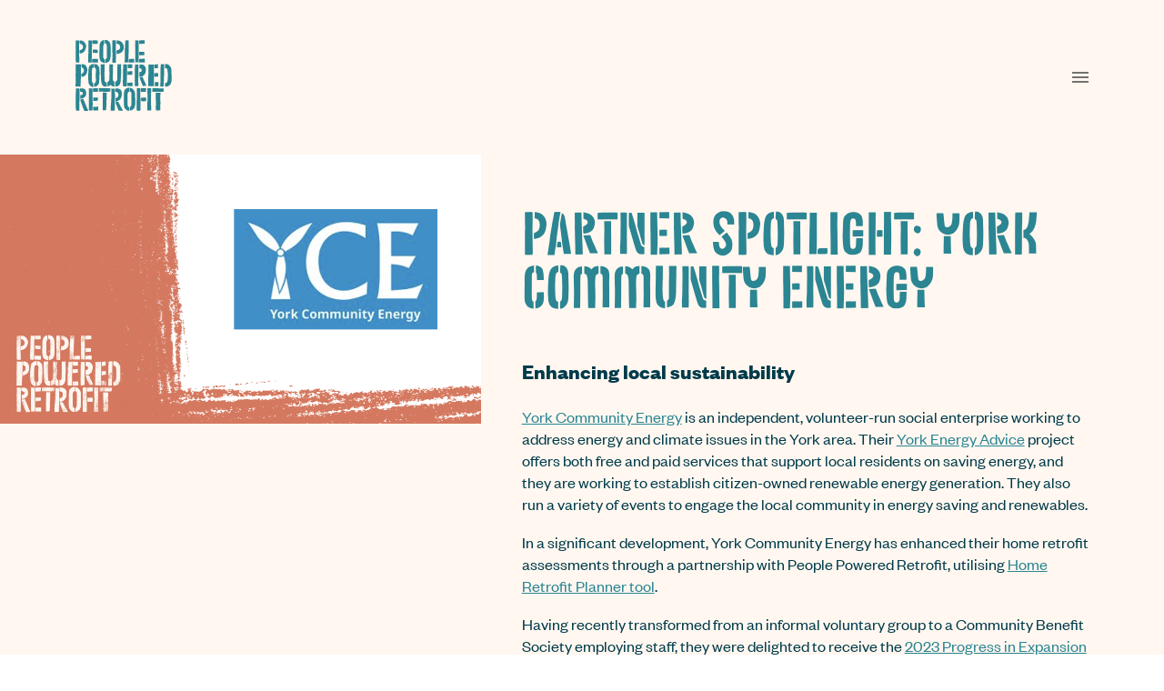

--- FILE ---
content_type: text/html; charset=utf-8
request_url: https://retrofit.coop/blog/partner-spotlight-york-community-energy
body_size: 41318
content:
<!DOCTYPE html><html lang="en-GB"><head><meta name="viewport" content="width=device-width"/><meta charSet="utf-8"/><link rel="stylesheet" data-href="https://fonts.googleapis.com/css2?family=IBM+Plex+Mono&amp;family=Lora:ital@0;1&amp;display=swap" data-optimized-fonts="true"/><link rel="apple-touch-icon" sizes="180x180" href="/apple-touch-icon.png"/><link rel="icon" type="image/png" sizes="32x32" href="/favicon-32x32.png"/><link rel="icon" type="image/png" sizes="16x16" href="/favicon-16x16.png"/><link rel="manifest" href="/site.webmanifest"/><link rel="mask-icon" href="/safari-pinned-tab.svg" color="#5bbad5"/><meta name="msapplication-TileColor" content="#00aba9"/><meta name="theme-color" content="#ffffff"/><script defer="" data-domain="retrofit.coop" src="https://plausible.io/js/plausible.js"></script><title>Partner spotlight: York Community Energy — Blog — People Powered Retrofit</title><meta name="next-head-count" content="12"/><meta name="next-font-preconnect"/><noscript data-n-css=""></noscript><script defer="" nomodule="" src="/_next/static/chunks/polyfills-5cd94c89d3acac5f.js"></script><script src="/_next/static/chunks/webpack-ad2c16f2f33193c0.js" defer=""></script><script src="/_next/static/chunks/framework-3581bb99e4b98af8.js" defer=""></script><script src="/_next/static/chunks/main-b5f11cd63dbd0d26.js" defer=""></script><script src="/_next/static/chunks/pages/_app-05a8bbacdc7267a3.js" defer=""></script><script src="/_next/static/chunks/664-e9e57813eff8aee0.js" defer=""></script><script src="/_next/static/chunks/408-936ebb72e5c10954.js" defer=""></script><script src="/_next/static/chunks/529-c28b8e893a3ff85d.js" defer=""></script><script src="/_next/static/chunks/142-457412b65cfec17e.js" defer=""></script><script src="/_next/static/chunks/pages/blog/%5BpostSlug%5D-0b634dc7ce5c6943.js" defer=""></script><script src="/_next/static/gvWMd1mfoJNmDyB_S41Yg/_buildManifest.js" defer=""></script><script src="/_next/static/gvWMd1mfoJNmDyB_S41Yg/_ssgManifest.js" defer=""></script><script src="/_next/static/gvWMd1mfoJNmDyB_S41Yg/_middlewareManifest.js" defer=""></script><style data-styled="" data-styled-version="5.3.5">@font-face{font-family:'PPR';font-display:block;src:url("/fonts/people-powered-retro-regular.woff2") format("woff2"), url("/fonts/people-powered-retro-regular.woff") format("woff");font-weight:400;font-style:normal;}/*!sc*/
@font-face{font-family:'Founders Grotesk';font-display:block;src:url("/fonts/FoundersGroteskWeb-Regular.woff2") format("woff2"), url("/fonts/FoundersGroteskWeb-Regular.woff") format("woff");font-weight:400;font-style:normal;}/*!sc*/
@font-face{font-family:'Founders Grotesk';font-display:block;src:url("/fonts/FoundersGroteskWeb-RegularItalic.woff2") format("woff2"), url("/fonts/FoundersGroteskWeb-RegularItalic.woff") format("woff");font-weight:400;font-style:italic;}/*!sc*/
@font-face{font-family:'Founders Grotesk';font-display:block;src:url("/fonts/FoundersGroteskWeb-Bold.woff2") format("woff2"), url("/fonts/FoundersGroteskWeb-Bold.woff") format("woff");font-weight:700;font-style:normal;}/*!sc*/
@font-face{font-family:'Founders Grotesk';font-display:block;src:url("/fonts/FoundersGroteskWeb-BoldItalic.woff2") format("woff2"), url("/fonts/FoundersGroteskWeb-BoldItalic.woff") format("woff");font-weight:700;font-style:italic;}/*!sc*/
html,body{font-family:'Founders Grotesk',sans-serif;font-weight:400;font-size:1rem;-webkit-font-smoothing:antialiased;-moz-osx-font-smoothing:grayscale;color:black;}/*!sc*/
html,body{font-size:min( max( calc( ( 100vw / 1540 ) * 18 ), 15px ), 30px );line-height:1.35;}/*!sc*/
:root{--gutters:0.75rem;--leftPad:5vw;}/*!sc*/
@media all and ( min-width:800px ){:root{--gutters:1.5rem;}}/*!sc*/
@media all and ( min-width:950px ){:root{--gutters:4.25rem;--leftPad:6.55rem;}}/*!sc*/
html,body{position:relative;margin:0;color:#003B4A;}/*!sc*/
html{-webkit-scroll-padding-top:100px;-moz-scroll-padding-top:100px;-ms-scroll-padding-top:100px;scroll-padding-top:100px;}/*!sc*/
@media print{html{-webkit-print-color-adjust:exact;-webkit-filter:opacity( 1 );}}/*!sc*/
data-styled.g1[id="sc-global-iBJMvu1"]{content:"sc-global-iBJMvu1,"}/*!sc*/
.hyKeSw{position:relative;z-index:10;height:170px;}/*!sc*/
@media all and ( max-width:600px ){.hyKeSw{height:90px;}}/*!sc*/
.hyKeSw > div{position:fixed;top:0px;-webkit-transition:top .3s ease-out;transition:top .3s ease-out;left:0;right:0;}/*!sc*/
@media all and ( max-width:600px ){.hyKeSw > div{top:0px;}}/*!sc*/
data-styled.g2[id="sc-98700b44-0"]{content:"hyKeSw,"}/*!sc*/
.kPExVE{height:170px;-webkit-transition:height .3s ease-out;transition:height .3s ease-out;display:-webkit-box;display:-webkit-flex;display:-ms-flexbox;display:flex;-webkit-align-items:center;-webkit-box-align:center;-ms-flex-align:center;align-items:center;-webkit-box-pack:stretch;-webkit-justify-content:stretch;-ms-flex-pack:stretch;justify-content:stretch;}/*!sc*/
@media all and ( max-width:600px ){.kPExVE{height:90px;}}/*!sc*/
data-styled.g3[id="sc-98700b44-1"]{content:"kPExVE,"}/*!sc*/
.jUmmUY{display:block;width:87%;margin:0px auto;padding-left:6.5%;padding-right:6.5%;}/*!sc*/
.bxMimo{display:block;width:87%;margin:0px auto;padding-left:6.5%;padding-right:6.5%;max-width:25rem;text-align:center;}/*!sc*/
data-styled.g4[id="sc-ded0c6c1-0"]{content:"jUmmUY,bxMimo,"}/*!sc*/
.gRpNja{width:7.055rem;}/*!sc*/
.gRpNja svg{width:100%;}/*!sc*/
.gRpNja svg *{-webkit-transition:fill .3s ease-out;transition:fill .3s ease-out;}/*!sc*/
.gRpNja svg .logo-fill{fill:#2B8592;}/*!sc*/
.ff-fh-is-scrolled .sc-d3849d5e-0{height:4rem;}/*!sc*/
.ff-fh-is-scrolled .sc-d3849d5e-0 svg{height:100%;width:auto;}/*!sc*/
@media all and ( max-width:580px ){.gRpNja{height:4rem;}.gRpNja svg{height:100%;width:auto;}}/*!sc*/
data-styled.g5[id="sc-d3849d5e-0"]{content:"gRpNja,"}/*!sc*/
.dcPKNl{display:-webkit-box;display:-webkit-flex;display:-ms-flexbox;display:flex;}/*!sc*/
data-styled.g6[id="sc-91e47f50-0"]{content:"dcPKNl,"}/*!sc*/
.bcxyKz{z-index:1;position:fixed;top:0;bottom:0;right:0;width:85%;max-width:460px;padding:6rem 0 3rem;-webkit-transform:translateX( 100% );-ms-transform:translateX( 100% );transform:translateX( 100% );-webkit-transition:-webkit-transform .3s ease-out;-webkit-transition:transform .3s ease-out;transition:transform .3s ease-out;}/*!sc*/
.bcxyKz > * > *{opacity:0;-webkit-transition:opacity .3s ease-out;transition:opacity .3s ease-out;}/*!sc*/
data-styled.g7[id="sc-91e47f50-1"]{content:"bcxyKz,"}/*!sc*/
.fogkFB{z-index:1;position:fixed;top:0px;bottom:0px;left:0px;right:0px;pointer-events:none;-webkit-transition:background-color 0.3s ease-out 0s;transition:background-color 0.3s ease-out 0s;}/*!sc*/
data-styled.g8[id="sc-91e47f50-2"]{content:"fogkFB,"}/*!sc*/
.jsUFQr{z-index:1;display:-webkit-box;display:-webkit-flex;display:-ms-flexbox;display:flex;-webkit-align-items:center;-webkit-box-align:center;-ms-flex-align:center;align-items:center;margin-left:auto;}/*!sc*/
.jsUFQr > *:focus{outline:none;}/*!sc*/
.jsUFQr span{display:block;width:0;height:0;overflow:hidden;}/*!sc*/
data-styled.g9[id="sc-91e47f50-3"]{content:"jsUFQr,"}/*!sc*/
.gprvds{display:-webkit-box;display:-webkit-flex;display:-ms-flexbox;display:flex;position:absolute;top:0;bottom:0;left:0;right:0;-webkit-flex-direction:column;-ms-flex-direction:column;flex-direction:column;overflow-y:auto;padding:8rem 6.5vw 3rem 5vw;background:#003B4A;}/*!sc*/
data-styled.g10[id="sc-403b68ad-0"]{content:"gprvds,"}/*!sc*/
.bYNJa-D{position:relative;display:-webkit-box;display:-webkit-flex;display:-ms-flexbox;display:flex;-webkit-align-items:center;-webkit-box-align:center;-ms-flex-align:center;align-items:center;font-size:1.22rem;line-height:1;-webkit-text-decoration:none;text-decoration:none;color:#FFF7F0;padding:1rem 0;margin:0;border-bottom:1px solid #FFAD5A;}/*!sc*/
.bYNJa-D:last-child{margin-right:0;}/*!sc*/
.bYNJa-D svg{margin-left:auto;opacity:0;-webkit-transform:translateX( -8px );-ms-transform:translateX( -8px );transform:translateX( -8px );-webkit-transition: opacity 0.2s ease-out, -webkit-transform 0.4s ease-out;-webkit-transition: opacity 0.2s ease-out, transform 0.4s ease-out;transition: opacity 0.2s ease-out, transform 0.4s ease-out;}/*!sc*/
.bYNJa-D svg path{fill:#FFAD5A;}/*!sc*/
.bYNJa-D:focus,.bYNJa-D:hover{outline:none;}/*!sc*/
.bYNJa-D:focus svg,.bYNJa-D:hover svg{opacity:1;-webkit-transform:translateX( 0 );-ms-transform:translateX( 0 );transform:translateX( 0 );}/*!sc*/
data-styled.g11[id="sc-403b68ad-1"]{content:"bYNJa-D,"}/*!sc*/
*:focus .sc-403b68ad-2 svg{box-shadow:0 0 0 5px #FFAD5A;background:#FFAD5A;}/*!sc*/
*:focus .sc-403b68ad-2 svg *{stroke:#003B4A;}/*!sc*/
data-styled.g12[id="sc-403b68ad-2"]{content:"hBDhUY,"}/*!sc*/
.lmikuq{z-index:0;position:fixed;top:0;left:0;right:0;height:90px;background:#FFF7F0;-webkit-transform:translate3d( 0,-100%,0 );-ms-transform:translate3d( 0,-100%,0 );transform:translate3d( 0,-100%,0 );-webkit-transition:-webkit-transform .3s ease-out;-webkit-transition:transform .3s ease-out;transition:transform .3s ease-out;-webkit-backface-visibility:hidden;}/*!sc*/
.ff-fh-is-scrolled.ff-fh-is-visible .sc-fe62e75c-0{-webkit-transform:translate3d( 0,0,0 );-ms-transform:translate3d( 0,0,0 );transform:translate3d( 0,0,0 );}/*!sc*/
data-styled.g13[id="sc-fe62e75c-0"]{content:"lmikuq,"}/*!sc*/
.dwJmHg{position:relative;display:-webkit-box;display:-webkit-flex;display:-ms-flexbox;display:flex;-webkit-align-items:center;-webkit-box-align:center;-ms-flex-align:center;align-items:center;-webkit-box-pack:justify;-webkit-justify-content:space-between;-ms-flex-pack:justify;justify-content:space-between;}/*!sc*/
data-styled.g14[id="sc-fe62e75c-1"]{content:"dwJmHg,"}/*!sc*/
.SpIQc:focus{outline:none;}/*!sc*/
data-styled.g15[id="sc-fe62e75c-2"]{content:"SpIQc,"}/*!sc*/
.bkKukU{padding-top:4rem;padding-bottom:4rem;}/*!sc*/
.bkKukU > *{padding-bottom:2rem;}/*!sc*/
.bkKukU > *:last-child{padding-bottom:0;}/*!sc*/
.hqhmhF{padding-top:3rem;padding-bottom:3rem;}/*!sc*/
data-styled.g16[id="sc-3a63b1bf-0"]{content:"bkKukU,hqhmhF,"}/*!sc*/
.eYggmN{background-color:#FFAD5A;}/*!sc*/
.fdfAok{background-color:#003B4A;}/*!sc*/
data-styled.g17[id="sc-b6947360-0"]{content:"eYggmN,fdfAok,"}/*!sc*/
.jqrtxu{margin:0;line-height:1.1;font-family:'PPR',sans-serif;font-weight:400;font-size:1rem;line-height:0.9;font-size:4.44rem;color:#2B8592;}/*!sc*/
.jqrPUX{margin:0;line-height:1.1;font-family:'PPR',sans-serif;font-weight:400;font-size:1rem;line-height:0.9;font-size:2.78rem;color:#2B8592;}/*!sc*/
data-styled.g18[id="sc-a80121de-0"]{content:"jqrtxu,jqrPUX,"}/*!sc*/
.hQXxUM a,.hQXxUM button{display:inline-block;padding:1rem 1.5rem;border:1px solid #FDFBF7;color:#FDFBF7;font-family:'IBM Plex Mono',monospace;font-weight:400;font-size:0.88rem;-webkit-text-decoration:none;text-decoration:none;-webkit-transition: color .3s ease-out, background .3s ease-out, border-color .3s ease-out;transition: color .3s ease-out, background .3s ease-out, border-color .3s ease-out;background:#003B4A;border-color:#003B4A;color:#FDFBF7;}/*!sc*/
.hQXxUM a svg,.hQXxUM button svg{margin-left:1rem;}/*!sc*/
.hQXxUM a svg path,.hQXxUM button svg path{fill:#FDFBF7;-webkit-transition:fill .3s ease-out;transition:fill .3s ease-out;}/*!sc*/
.hQXxUM a:hover,.hQXxUM button:hover{background:#FDFBF7;border-color:#FDFBF7;color:#FDFBF7;}/*!sc*/
.hQXxUM a:hover svg path,.hQXxUM button:hover svg path{fill:#FDFBF7;}/*!sc*/
.hQXxUM a:hover,.hQXxUM button:hover{background:transparent;border-color:#003B4A;color:#003B4A;}/*!sc*/
.hQXxUM a:hover svg path,.hQXxUM button:hover svg path{fill:#003B4A;}/*!sc*/
.mkGyt a,.mkGyt button{display:inline-block;padding:1rem 1.5rem;border:1px solid #003B4A;color:#003B4A;font-family:'IBM Plex Mono',monospace;font-weight:400;font-size:0.88rem;-webkit-text-decoration:none;text-decoration:none;-webkit-transition: color .3s ease-out, background .3s ease-out, border-color .3s ease-out;transition: color .3s ease-out, background .3s ease-out, border-color .3s ease-out;}/*!sc*/
.mkGyt a svg,.mkGyt button svg{margin-left:1rem;}/*!sc*/
.mkGyt a svg path,.mkGyt button svg path{fill:#003B4A;-webkit-transition:fill .3s ease-out;transition:fill .3s ease-out;}/*!sc*/
.mkGyt a:hover,.mkGyt button:hover{background:#003B4A;border-color:#003B4A;color:#FDFBF7;}/*!sc*/
.mkGyt a:hover svg path,.mkGyt button:hover svg path{fill:#FDFBF7;}/*!sc*/
data-styled.g19[id="sc-f22790f6-0"]{content:"hQXxUM,mkGyt,"}/*!sc*/
.fnYcnP{margin:0;color:#FDFBF7;font-size:1.22rem;}/*!sc*/
data-styled.g20[id="sc-a6a12508-0"]{content:"fnYcnP,"}/*!sc*/
.dURoXn > form{display:-webkit-box;display:-webkit-flex;display:-ms-flexbox;display:flex;-webkit-box-pack:center;-webkit-justify-content:center;-ms-flex-pack:center;justify-content:center;}/*!sc*/
.dURoXn input{display:block;box-sizing:border-box;padding:1.5rem 1.3rem;font-family:'IBM Plex Mono',monospace;font-weight:400;font-size:0.88rem;-webkit-appearance:none;border-radius:0;margin:0;}/*!sc*/
.dURoXn input[type="email"]{-webkit-box-flex:1;-webkit-flex-grow:1;-ms-flex-positive:1;flex-grow:1;border:1px solid #2B8592;border-right:0;background:transparent;color:#2B8592;}/*!sc*/
.dURoXn input[type="submit"]{border:1px solid #2B8592;border-left:0;background:#2B8592;color:#FDFBF7;}/*!sc*/
data-styled.g21[id="sc-a6a12508-1"]{content:"dURoXn,"}/*!sc*/
.gSyiDp{font-family:'IBM Plex Mono',monospace;font-weight:400;font-size:0.88rem;color:#FDFBF7;}/*!sc*/
data-styled.g22[id="sc-cd18b93f-0"]{content:"gSyiDp,"}/*!sc*/
.ftBODL{display:-webkit-box;display:-webkit-flex;display:-ms-flexbox;display:flex;-webkit-flex-direction:column;-ms-flex-direction:column;flex-direction:column;min-height:100vh;background-color:#FFF7F0;}/*!sc*/
.ftBODL > *:last-child{margin-top:auto;}/*!sc*/
data-styled.g23[id="sc-8498d41f-0"]{content:"ftBODL,"}/*!sc*/
.wOBtF svg{position:relative;display:block;width:100%;display:none;}/*!sc*/
.wOBtF img{display:block;opacity:0;height:0;max-width:100%;height:auto;opacity:1;}/*!sc*/
data-styled.g24[id="sc-c89149b4-0"]{content:"wOBtF,"}/*!sc*/
.ifhJEL{padding-bottom:3rem;}/*!sc*/
@media all and ( max-width:799px ){.ifhJEL{padding-top:3rem;}}/*!sc*/
data-styled.g49[id="sc-9d3065d5-0"]{content:"ifhJEL,"}/*!sc*/
.gLJoI{margin-bottom:3rem;}/*!sc*/
@media all and ( max-width:799px ){.gLJoI{margin-left:-6.5vw;margin-right:-6.5vw;}.gLJoI img{height:45vw;width:100%;object-fit:cover;}}/*!sc*/
@media all and ( min-width:800px ){.gLJoI{grid-column:1;grid-row:1 / 3;margin-left:-6.5vw;margin-bottom:5rem;}}/*!sc*/
data-styled.g50[id="sc-9d3065d5-1"]{content:"gLJoI,"}/*!sc*/
.egaTZx{padding-bottom:3rem;}/*!sc*/
data-styled.g51[id="sc-9d3065d5-2"]{content:"egaTZx,"}/*!sc*/
.jaPuWr{display:grid;width:100%;}/*!sc*/
@media all and ( min-width:800px ){.jaPuWr{grid-template-columns:2fr 3fr;grid-template-rows:auto 1fr auto;}}/*!sc*/
@media all and ( min-width:800px ){.jaPuWr .sc-9d3065d5-0{padding-left:3rem;}}/*!sc*/
@media all and ( min-width:800px ){.jaPuWr .sc-9d3065d5-2{grid-column:2;grid-row:2 / 4;padding-left:3rem;}}/*!sc*/
data-styled.g53[id="sc-9d3065d5-4"]{content:"jaPuWr,"}/*!sc*/
.hUmHyk{position:relative;padding-top:4rem;}/*!sc*/
data-styled.g60[id="sc-6bd5968-0"]{content:"hUmHyk,"}/*!sc*/
.oaqnl > *{margin:1em 0;}/*!sc*/
.oaqnl > *:first-child{margin-top:0;}/*!sc*/
.oaqnl > *:last-child{margin-bottom:0;}/*!sc*/
.oaqnl p{font-size:1.22rem;}/*!sc*/
.oaqnl *:not( .sc-f22790f6-0 ) a{color:#2B8592;-webkit-text-decoration:underline;text-decoration:underline;-webkit-transition:text-decoration-color .3s linear;transition:text-decoration-color .3s linear;}/*!sc*/
.oaqnl *:not( .sc-f22790f6-0 ) a:hover{-webkit-text-decoration-color:#E37358;text-decoration-color:#E37358;}/*!sc*/
data-styled.g62[id="sc-11a54fda-0"]{content:"oaqnl,"}/*!sc*/
</style></head><body><div id="__next"><div class="sc-8498d41f-0 ftBODL"><div height="170" class="sc-98700b44-0 hyKeSw"><div><div height="170" class="sc-98700b44-1 kPExVE ff-fh-not-scrolled ff-fh-is-visible"><div class="sc-fe62e75c-0 lmikuq"></div><div class="sc-ded0c6c1-0 jUmmUY"><div class="sc-fe62e75c-1 dwJmHg"><a href="/" class="sc-fe62e75c-2 SpIQc"><div color="teal" class="sc-d3849d5e-0 gRpNja"><svg width="127" height="94" viewBox="0 0 127 94" fill="none" xmlns="http://www.w3.org/2000/svg"><path d="M103.267 61.1437C102.85 61.1065 102.501 61.1065 102.159 61.0245C101.869 60.9574 101.608 60.9127 101.356 61.1065C101.289 61.1586 101.177 61.2108 101.118 61.181C100.53 60.9351 99.9352 61.1661 99.3403 61.1363C98.6412 61.1065 97.9347 61.181 97.2356 61.032C96.9605 60.9723 96.6705 61.0245 96.3879 61.0171C96.0011 61.0022 95.9342 60.9053 95.9342 60.5327C95.9268 59.6757 95.897 58.8113 95.897 57.9543C95.8896 57.0898 95.9119 56.2254 95.9119 55.361C95.9193 54.6083 95.9193 53.8556 95.9268 53.0955C95.9342 52.4472 95.9416 51.7989 95.9491 51.1431C95.964 49.839 95.9714 48.5423 95.9937 47.2382C96.0086 46.4632 96.0458 45.6882 96.0606 44.9132C96.0904 43.2887 96.1053 41.6716 96.1276 40.047C96.1499 38.5939 96.1871 37.1407 96.1945 35.695C96.1945 35.0318 96.1424 34.3611 96.135 33.6979C96.1276 33.3029 96.1276 32.8931 96.3581 32.4832C96.5068 32.5801 96.6333 32.6546 96.7746 32.744C96.9754 32.744 97.2059 32.744 97.4364 32.744C97.5629 32.744 97.6893 32.7589 97.8008 32.7217C98.076 32.6248 98.3437 32.6546 98.6338 32.677C98.9387 32.7068 99.2585 32.6024 99.5708 32.5726C99.7047 32.5577 99.846 32.5652 99.9873 32.5652C100.248 32.5652 100.515 32.5726 100.776 32.5801C100.932 32.5801 101.088 32.5801 101.244 32.5875C101.385 32.5875 101.564 32.6546 101.661 32.5875C101.943 32.3938 102.203 32.3863 102.501 32.5428C102.575 32.5801 102.694 32.513 102.798 32.4907C103.081 32.431 103.237 32.5428 103.245 32.8185C103.297 34.6443 103.386 36.47 103.304 38.2958C103.267 39.1751 103.326 40.0545 103.319 40.9338C103.312 41.7088 103.252 42.4838 103.245 43.2589C103.237 44.6673 103.14 46.0683 103.222 47.4767C103.252 48.058 103.193 48.6392 103.193 49.2279C103.193 50.0551 103.2 50.8897 103.222 51.7169C103.245 52.6484 103.297 53.5725 103.326 54.504C103.364 55.8752 103.408 57.2463 103.408 58.6175C103.401 59.4447 103.319 60.2644 103.267 61.1437Z" class="logo-fill"></path><path d="M0.394182 32.3121C0.669344 32.2525 0.944505 32.1482 1.21223 32.1557C2.24594 32.1855 3.27966 32.26 4.31337 32.3047C5.07193 32.3345 5.83048 32.342 6.5816 32.3494C6.70058 32.3494 6.82701 32.3047 6.946 32.2749C7.29553 32.2004 7.47401 32.3718 7.44426 32.7146C7.40708 33.1319 7.39964 33.5566 7.37733 33.9739C7.34759 34.7341 7.30296 35.4867 7.28809 36.2468C7.26578 37.2156 7.26578 38.1918 7.25834 39.1606C7.25834 39.6748 7.26578 40.1815 7.25834 40.6957C7.24347 41.8358 7.21372 42.9835 7.19885 44.1236C7.17654 46.0984 7.19141 48.0732 7.14679 50.048C7.12448 51.0317 7.00549 52.0079 6.95344 52.9915C6.91625 53.7516 6.92369 54.5118 6.91625 55.2719C6.90881 56.2928 6.81957 57.3063 6.7452 58.3197C6.70058 58.9084 6.60391 59.4897 6.73777 60.1008C6.82701 60.5181 6.7452 60.9727 6.70802 61.4123C6.70058 61.5018 6.53697 61.6284 6.42542 61.6508C6.2395 61.6955 6.03871 61.703 5.84535 61.6806C4.31337 61.4794 2.76652 61.5837 1.21967 61.5539C1.01144 61.5539 0.810643 61.5539 0.602413 61.5614C0.252883 61.5688 -0.0520253 61.2484 0.00746906 60.8385C0.200826 59.5121 0.0967106 58.1782 0.208263 56.8442C0.275194 56.0096 0.193389 55.1601 0.193389 54.318C0.193389 53.8932 0.230573 53.4759 0.252883 53.0512C0.26032 52.9617 0.252883 52.8723 0.252883 52.7903C0.230573 51.4862 0.208263 50.1896 0.178515 48.8855C0.163642 48.0285 0.111584 47.1715 0.126458 46.3071C0.133895 45.7109 0.230573 45.1147 0.245446 44.5186C0.28263 43.3188 0.26032 42.1265 0.327251 40.9267C0.42393 39.2649 0.379309 37.6105 0.394182 35.9562C0.401619 34.7639 0.394182 33.5715 0.394182 32.3121Z" class="logo-fill"></path><path d="M117.969 31.9841C118.274 31.9617 118.497 31.9468 118.721 31.9393C119.033 31.9244 119.353 31.917 119.665 31.917C119.836 31.917 120.015 31.9543 120.186 31.9841C120.334 32.0064 120.483 32.0437 120.639 32.0735C120.721 32.0884 120.833 32.066 120.892 32.1107C121.532 32.5579 122.357 32.6249 122.959 33.1615C123.361 33.5266 123.837 33.78 124.142 34.2644C124.484 34.8084 124.953 35.2853 125.295 35.8293C125.518 36.1796 125.644 36.5969 125.793 36.9993C126.001 37.5582 126.18 38.132 126.38 38.6983C126.514 39.0709 126.574 39.4361 126.514 39.8385C126.462 40.1664 126.499 40.5092 126.507 40.8371C126.514 41.6494 126.522 42.4616 126.529 43.2739C126.529 43.4527 126.559 43.6316 126.544 43.803C126.462 44.5258 126.514 45.2338 126.648 45.9492C126.67 46.0833 126.641 46.2324 126.641 46.3739C126.648 47.1117 126.648 47.8494 126.67 48.5872C126.685 49.2206 126.693 49.854 126.596 50.4875C126.507 51.0315 126.589 51.6053 126.596 52.1716C126.604 52.8274 126.626 53.4832 126.596 54.1315C126.581 54.4221 126.485 54.7128 126.41 55.0034C126.194 55.8678 126.046 56.7397 125.659 57.5669C125.443 58.0289 125.243 58.5059 124.923 58.8859C124.343 59.5864 123.644 60.2049 122.87 60.6744C122.275 61.0321 121.673 61.4271 120.944 61.5165C120.632 61.5537 120.312 61.6208 120 61.5984C119.353 61.5537 118.691 61.7028 117.999 61.4196C117.999 60.8607 117.999 60.2794 117.999 59.6982C117.999 59.0126 117.999 58.327 117.999 57.6414C117.999 57.4626 117.992 57.2837 118.021 57.1123C118.059 56.8962 118.23 56.7099 118.431 56.8142C118.691 56.9484 118.906 56.8291 119.144 56.8068C119.368 56.7844 119.628 56.8142 119.814 56.7174C120.275 56.4789 120.676 56.1287 120.825 55.6219C120.996 55.0705 121.085 54.4967 121.197 53.9228C121.294 53.4236 121.405 52.9243 121.45 52.425C121.539 51.3892 121.599 50.3533 121.658 49.31C121.71 48.4158 121.777 47.5216 121.799 46.6199C121.814 46.0088 121.74 45.3977 121.725 44.7867C121.703 43.8402 121.465 42.9162 121.45 41.9698C121.435 41.2022 121.309 40.4347 121.242 39.6671C121.204 39.2423 121.011 38.8921 120.803 38.5419C120.676 38.3332 120.528 38.1245 120.357 37.9457C120.23 37.8116 120.059 37.67 119.888 37.6253C119.42 37.4986 118.936 37.4017 118.46 37.3123C118.081 37.2452 117.925 37.1111 117.925 36.7236C117.925 35.6281 117.94 34.5401 117.947 33.4447C117.969 32.9752 117.969 32.5206 117.969 31.9841Z" class="logo-fill"></path><path d="M51.1802 61.4348C50.1465 61.7329 49.202 61.4571 48.3096 61.0324C47.2982 60.5554 47.3131 60.5107 46.5545 59.3184C46.443 59.4004 46.3388 59.4749 46.2347 59.5569C45.6324 60.0114 45.0672 60.5182 44.4276 60.9057C44.0037 61.1665 43.4682 61.2485 42.9923 61.4273C42.6576 61.554 42.494 61.2559 42.2263 61.1591C42.2263 60.697 42.2486 60.2425 42.2189 59.7879C42.1891 59.1917 42.1296 58.5881 42.0627 57.9919C42.0032 57.433 41.8991 56.8816 41.8396 56.3227C41.7875 55.8309 41.9586 55.6147 42.4122 55.5402C43.1038 55.4284 43.5426 54.959 43.9591 54.4597C44.3309 54.02 44.4276 53.4909 44.4648 52.9395C44.4648 52.9022 44.4648 52.8649 44.4722 52.8351C44.7474 51.5459 44.502 50.2344 44.5986 48.9377C44.6804 47.8497 44.6581 46.7468 44.8143 45.6663C44.9482 44.772 44.8441 43.9225 44.7474 43.0431C44.673 42.3128 44.6953 41.5676 44.7028 40.8299C44.7176 39.645 44.7697 38.4601 44.6581 37.2678C44.5838 36.4853 44.6507 35.688 44.6804 34.8981C44.7102 34.1454 44.7771 33.3853 44.8217 32.6326C44.8366 32.3569 44.9556 32.2079 45.2233 32.1706C45.3126 32.1557 45.4018 32.1482 45.4911 32.1632C46.0116 32.2675 46.5248 32.3793 47.0528 32.2228C47.1123 32.2079 47.2015 32.2228 47.261 32.2526C47.7221 32.4985 48.2204 32.424 48.7112 32.4016C49.1871 32.3867 49.2987 32.4687 49.3359 32.9605C49.3582 33.2437 49.3582 33.5269 49.3507 33.8101C49.321 35.0695 49.2764 36.3363 49.2541 37.5957C49.2466 37.931 49.3061 38.2589 49.3061 38.5943C49.3061 39.2575 49.2764 39.9207 49.2689 40.584C49.2615 40.882 49.2615 41.1876 49.2838 41.4857C49.3433 42.4917 49.3656 43.4903 49.2615 44.4963C49.2169 44.9285 49.2689 45.3756 49.2764 45.8078C49.2764 45.8749 49.3061 45.9569 49.2913 46.0165C49.1276 46.568 49.2392 47.1343 49.202 47.6932C49.1351 48.6024 49.0682 49.519 49.0607 50.4356C49.0533 51.0615 49.1276 51.6801 49.202 52.306C49.2392 52.6563 49.321 52.9991 49.4102 53.3344C49.6259 54.1541 50.0275 54.8323 50.905 55.0782C51.1058 55.1378 51.1356 55.2645 51.143 55.4359C51.2248 56.8965 51.4851 58.3496 51.3736 59.8177C51.3587 59.9965 51.3512 60.1754 51.3959 60.3468C51.4777 60.7417 51.3959 61.0845 51.1802 61.4348Z" class="logo-fill"></path><path d="M63.1905 32.334C63.8375 32.3638 64.4845 32.3339 65.139 32.3638C65.838 32.401 66.5594 32.5203 67.2733 32.2892C67.8162 32.1104 68.0839 32.319 68.0914 32.8929C68.0988 33.7722 68.0616 34.6515 68.0468 35.5309C68.0319 36.1121 68.0319 36.6934 68.0096 37.2746C67.9947 37.8559 67.9501 38.4297 67.9501 39.011C67.9501 39.8307 67.9947 40.6579 67.9947 41.4776C67.9947 42.2675 67.9575 43.05 67.9426 43.8399C67.9278 44.7565 67.9352 45.6805 67.9055 46.5971C67.898 46.9623 67.8162 47.3274 67.7939 47.7C67.7567 48.3856 67.727 49.0787 67.7344 49.7642C67.7419 50.6063 67.7939 51.4484 67.8088 52.2905C67.8162 52.7227 67.7419 53.1549 67.7419 53.5871C67.7419 54.0939 67.8162 54.6081 67.8014 55.1148C67.7567 56.4189 67.6675 57.7156 67.608 59.0122C67.5857 59.504 67.5634 60.0033 67.6154 60.4952C67.6303 60.6517 67.8832 60.7783 68.0319 60.9274C68.0468 61.1435 67.898 61.2404 67.7121 61.2627C66.7676 61.3596 65.8157 61.4639 64.8712 61.5384C64.5217 61.5683 64.1648 61.5608 63.8078 61.5235C63.488 61.4937 63.1682 61.4118 62.8633 61.3149C62.7592 61.2851 62.6402 61.1211 62.6328 61.0168C62.5807 60.4952 62.5658 59.9735 62.5361 59.4444C62.5063 58.9899 62.4692 58.5278 62.4617 58.0733C62.4394 56.7542 62.4097 55.4352 62.4097 54.1088C62.4097 53.2443 62.5435 52.3799 62.484 51.5229C62.4097 50.3231 62.4915 49.1234 62.551 47.931C62.5881 47.1039 62.6997 46.2841 62.722 45.4644C62.7443 44.6074 62.7146 43.743 62.6997 42.886C62.6848 42.0216 62.6402 41.1572 62.6625 40.2927C62.6848 39.3612 62.722 38.4297 62.8187 37.4982C62.96 36.1047 62.9897 34.7186 62.9526 33.3251C62.9302 32.9972 62.9154 32.632 63.1905 32.334Z" class="logo-fill"></path><path d="M38.9835 0C39.4818 0.0596163 39.9652 0.134137 40.4486 0.163945C40.9171 0.193753 41.3484 0.32789 41.75 0.558903C41.7798 0.573807 41.817 0.588711 41.8467 0.596163C43.0366 0.953861 43.9439 1.69906 44.6281 2.72745C44.8066 2.99572 44.9627 3.27145 45.1635 3.51736C45.5949 4.04646 45.7436 4.67243 45.8328 5.32821C45.8626 5.55177 45.9444 5.77533 45.9667 5.99889C46.0485 6.78881 46.108 7.57127 46.1898 8.36119C46.227 8.74869 46.3088 9.12875 46.3311 9.51625C46.3609 10.0453 46.3608 10.5744 46.3757 11.111C46.398 11.8189 46.4278 12.5194 46.4352 13.2274C46.4427 13.4733 46.3906 13.7192 46.398 13.9651C46.4055 14.3154 46.4352 14.6656 46.4501 15.0159C46.465 15.4406 46.4873 15.8654 46.4873 16.2902C46.4798 17.6539 46.4873 19.0102 46.4501 20.3739C46.4278 21.1489 46.3237 21.9164 46.227 22.684C46.1601 23.2206 46.0559 23.7571 45.9667 24.2936C45.818 25.1655 45.5949 26.0151 45.2156 26.8124C44.9181 27.4235 44.6058 28.0346 44.0406 28.4742C43.7877 28.668 43.572 28.899 43.3341 29.1077C43.2523 29.1747 43.1779 29.2567 43.0812 29.294C41.9806 29.7858 40.865 30.2627 39.6826 30.5385C39.6528 30.5459 39.6157 30.531 39.5487 30.5161C39.3702 30.2031 39.281 29.8529 39.281 29.4728C39.281 28.4295 39.2959 27.3937 39.2736 26.3504C39.2661 25.8064 39.4744 25.404 39.9206 25.1208C39.9801 25.0836 40.0396 25.0389 40.099 25.009C41.1551 24.5023 41.4451 23.6006 41.3931 22.5126C41.341 21.4172 41.2592 20.3292 41.2518 19.2337C41.2443 18.4065 41.3782 17.5794 41.3782 16.7522C41.3782 15.9623 41.6013 15.1873 41.4302 14.375C41.3261 13.8682 41.4228 13.3168 41.4154 12.7877C41.4079 11.7444 41.4079 10.7086 41.3707 9.66529C41.341 8.89028 41.2518 8.12272 41.1848 7.34771C41.1551 6.9602 41.0956 6.5727 41.0956 6.18519C41.0956 5.67845 40.8279 5.35056 40.4337 5.127C40.0842 4.93325 39.7123 4.74695 39.3256 4.65752C39.0281 4.583 38.8794 4.44887 38.8497 4.18059C38.7902 3.58443 38.7381 2.98827 38.7232 2.38465C38.7009 1.78104 38.7455 1.18487 38.7232 0.581259C38.7232 0.32789 38.7827 0.134137 38.9835 0Z" class="logo-fill"></path><path d="M70.5904 68.5738C69.8542 68.4322 69.4823 68.857 69.3187 69.3116C69.1031 69.9226 68.7535 70.4964 68.7312 71.1671C68.7164 71.7782 68.6866 72.3893 68.6643 73.0003C68.642 73.5816 68.6197 74.1629 68.6122 74.7441C68.6048 75.3254 68.6197 75.9066 68.6271 76.4879C68.6271 77.5014 68.6197 78.5148 68.6271 79.5283C68.6271 79.968 68.6643 80.4077 68.6792 80.8473C68.694 81.4062 68.7535 81.98 68.6866 82.5315C68.6494 82.8296 68.642 83.1202 68.6494 83.4108C68.6717 84.2008 68.6643 84.9981 68.7535 85.7806C68.8502 86.563 69.0361 87.3381 69.2221 88.1056C69.2964 88.4112 69.527 88.6198 69.8393 88.7018C70.0922 88.7689 70.3599 88.8136 70.6127 88.8732C70.8358 88.9253 70.9846 89.0371 70.9995 89.3054C71.0292 90.0059 71.0738 90.7064 71.1184 91.4069C71.1408 91.7795 71.1928 92.1446 71.2374 92.5172C71.3192 93.1954 71.0961 93.5009 70.4194 93.5009C69.6683 93.4934 68.9023 93.5233 68.1809 93.2103C68.0991 93.173 68.0024 93.1656 67.9429 93.1134C67.3926 92.6812 66.8348 92.249 66.2994 91.8018C65.5483 91.1759 64.9533 90.4008 64.4922 89.5439C64.1873 88.9775 64.0832 88.3143 64.0535 87.6585C64.0237 87.0623 63.9791 86.4662 63.927 85.87C63.9122 85.6986 63.8378 85.5272 63.808 85.3558C63.6147 84.3423 63.7337 83.314 63.7262 82.293C63.7262 81.6671 63.7114 81.0336 63.7188 80.4077C63.7262 80.0053 63.7188 79.5954 63.7932 79.2004C63.927 78.5148 63.7932 77.8293 63.8155 77.1437C63.8452 75.9141 63.8378 74.6919 63.8527 73.4624C63.8675 72.4787 63.875 71.5025 63.9122 70.5188C63.9345 69.9077 63.9717 69.2892 64.0609 68.6781C64.1501 68.0596 64.2691 67.4337 64.4551 66.8375C64.6782 66.1072 65.2805 65.6303 65.7565 65.0639C66.2101 64.5199 66.82 64.2293 67.4521 63.961C67.9875 63.7374 68.5007 63.4543 69.051 63.2754C69.4749 63.1413 69.9286 63.1189 70.3748 63.0817C70.5235 63.0668 70.6797 63.1562 70.6871 63.3648C70.702 63.7971 70.7392 64.2367 70.7466 64.669C70.7615 65.5632 70.7689 66.4649 70.7838 67.3591C70.7838 67.4635 70.7764 67.5827 70.821 67.6721C71.0069 68.0596 70.8433 68.313 70.5904 68.5738Z" class="logo-fill"></path><path d="M38.441 33.2735C38.3889 34.0336 38.322 34.749 38.2997 35.4719C38.2699 36.5971 38.2699 37.7298 38.2625 38.8625C38.2625 39.5109 38.2922 40.1592 38.2699 40.815C38.2476 41.6571 38.1732 42.5066 38.1509 43.3487C38.1435 43.7138 38.2104 44.079 38.2104 44.4441C38.2104 45.3905 38.1807 46.3369 38.1881 47.2833C38.1956 48.1031 38.2476 48.9153 38.2625 49.7351C38.2774 50.5548 38.2327 51.382 38.2848 52.2017C38.3369 52.9916 38.441 53.7815 38.612 54.5565C38.731 55.0931 39.1326 55.5104 39.5862 55.8383C39.668 55.8979 39.8168 55.8681 39.9283 55.883C40.025 55.8979 40.1589 55.883 40.2035 55.9426C40.3225 56.0842 40.4415 56.0991 40.6125 56.0917C40.9695 56.0842 41.0067 56.1438 41.0364 56.5313C41.1108 57.4703 41.2149 58.4092 41.2595 59.3556C41.2893 59.9369 41.2521 60.5182 41.2372 61.1069C41.2298 61.2634 41.2298 61.4497 41.1405 61.554C41.0587 61.6509 40.8654 61.6658 40.7166 61.6807C39.9135 61.7477 39.0731 61.8223 38.3294 61.554C37.675 61.3155 36.9834 61.1069 36.381 60.6821C35.9794 60.3989 35.6373 60.071 35.4216 59.6612C35.0795 59.0128 34.8118 58.3124 34.5441 57.6268C34.2541 56.8816 34.1871 56.0842 34.0086 55.3166C33.7409 54.1914 33.7781 53.0512 33.6591 51.9185C33.5401 50.7485 33.4955 49.5637 33.4509 48.3862C33.4063 47.261 33.4211 46.1283 33.3914 45.003C33.3616 44.1088 33.2724 43.2071 33.2575 42.3128C33.2427 41.0833 33.1683 39.8611 33.2427 38.6315C33.2724 38.095 33.1832 37.551 33.1609 37.007C33.1534 36.7089 33.1832 36.4108 33.1906 36.1053C33.2203 34.9949 33.2427 33.8846 33.265 32.7668C33.2724 32.3942 33.4881 32.1334 33.8599 32.111C34.083 32.0961 34.3061 32.1334 34.5292 32.1557C34.6854 32.1706 34.8416 32.2377 34.9977 32.2228C35.9273 32.1408 36.8644 32.3122 37.7865 32.0812C38.1881 31.9769 38.2922 32.0663 38.3517 32.4762C38.4038 32.7444 38.4187 33.0351 38.441 33.2735Z" class="logo-fill"></path><path d="M52.3184 54.884C52.5563 54.884 52.7348 54.8467 52.891 54.8914C53.4339 55.0479 53.7983 54.7945 54.1329 54.4145C54.4676 54.0344 54.6312 53.5873 54.8023 53.1178C55.0402 52.462 54.9807 51.7616 55.189 51.1058C55.2113 51.0387 55.1964 50.9642 55.189 50.8971C55.1592 50.137 55.0923 49.3769 55.0997 48.6168C55.1146 47.3649 55.1667 46.1204 55.2038 44.8759C55.2113 44.697 55.2336 44.5182 55.1964 44.3468C55.0774 43.8475 55.189 43.3631 55.2038 42.8713C55.2261 42.1857 55.1964 41.5001 55.1964 40.8145C55.1964 40.1662 55.2038 39.5104 55.2187 38.8621C55.2336 38.1243 55.2559 37.3866 55.2633 36.6563C55.2708 35.8887 55.2782 35.1286 55.2782 34.361C55.2782 34.0108 55.2633 33.6606 55.2559 33.3103C55.2485 33.0495 55.2113 32.7961 55.2113 32.5353C55.2113 32.3043 55.5013 32.118 55.769 32.2149C56.4607 32.4533 57.1448 32.3192 57.8216 32.185C57.9257 32.1627 58.0298 32.1776 58.1339 32.1701C58.5727 32.1552 59.004 32.1329 59.4428 32.118C60.0006 32.0882 60.1567 32.2596 60.1344 32.8334C60.0824 33.8916 59.9931 34.9498 59.9857 36.0079C59.9783 36.9767 60.0675 37.9529 60.1047 38.9217C60.1419 39.7489 60.1939 40.5686 60.0824 41.3958C60.0303 41.7758 60.0526 42.1633 60.0601 42.5508C60.0749 43.3035 60.1196 44.0636 60.1196 44.8163C60.1196 45.2857 60.0303 45.7627 60.008 46.2321C59.9708 46.9699 59.956 47.7151 59.9188 48.4603C59.8742 49.3024 59.8072 50.1445 59.7403 50.9865C59.6362 52.3726 59.5692 53.7587 59.4056 55.1373C59.309 55.972 59.1453 56.814 58.8702 57.604C58.6917 58.1107 58.4091 58.61 58.0447 59.0571C57.6654 59.5117 57.3085 59.9812 56.8697 60.391C56.2004 61.0095 55.3972 61.3821 54.5197 61.5014C54.0214 61.5684 53.5082 61.5908 53.01 61.71C52.8166 61.7547 52.6976 61.6728 52.6456 61.5014C52.5935 61.3374 52.5415 61.1586 52.534 60.9872C52.4968 60.2494 52.4597 59.5117 52.4522 58.7739C52.4299 57.6487 52.4374 56.5234 52.4225 55.3981C52.4225 55.264 52.3704 55.1299 52.3184 54.884Z" class="logo-fill"></path><path d="M37.7342 0.231191C37.8457 1.41606 37.9424 2.63075 37.8978 3.84543C37.8829 4.19567 37.9201 4.55337 37.9201 4.90362C37.9201 5.15699 37.8531 5.39545 37.6598 5.58175C37.0053 6.23008 36.8269 7.07961 36.693 7.9366C36.4848 9.19599 36.6112 10.4628 36.5517 11.7222C36.5443 11.8787 36.6112 12.0352 36.6112 12.1917C36.6186 12.4674 36.6409 12.7655 36.574 13.0263C36.4104 13.6821 36.3807 14.3304 36.4327 15.0011C36.4773 15.5973 36.4402 16.1935 36.4327 16.7896C36.4327 17.3485 36.4253 17.9074 36.4253 18.4663C36.4253 18.6452 36.455 18.824 36.4402 18.9954C36.336 20.1132 36.4699 21.2161 36.5666 22.3265C36.6186 22.9226 36.6781 23.5114 36.8641 24.0852C37.0648 24.6739 37.4441 25.1061 37.9424 25.4116C38.3588 25.665 38.5001 25.9705 38.4853 26.4475C38.463 27.148 38.515 27.8559 38.5448 28.5638C38.5596 29.0557 38.5894 29.5475 38.5968 30.0468C38.6043 30.4343 38.4258 30.6355 38.0614 30.5759C37.5334 30.479 37.0128 30.3225 36.4922 30.1809C35.875 30.0095 35.3618 29.6369 34.7892 29.3687C33.8521 28.9141 33.1828 28.2285 32.7069 27.297C32.4243 26.7455 32.2532 26.1866 32.0896 25.5979C31.6657 24.0777 31.5542 22.5202 31.4947 20.9553C31.4649 20.0611 31.4054 19.1668 31.4277 18.2726C31.4501 16.9983 31.5319 15.7314 31.5839 14.4571C31.6062 13.9951 31.6137 13.5405 31.6211 13.0785C31.6285 12.5121 31.6434 11.9532 31.6285 11.3869C31.6137 10.4107 31.7029 9.44191 31.6211 8.45824C31.5839 7.95895 31.6806 7.43731 31.755 6.93802C31.8293 6.41638 31.9334 5.90219 32.0599 5.39545C32.2755 4.50121 32.6251 3.66658 33.168 2.89902C33.5175 2.40719 33.8745 1.94516 34.3578 1.57256C34.99 1.08818 35.6295 0.648505 36.4253 0.477108C36.6781 0.424944 36.9235 0.305711 37.1615 0.186479C37.3698 0.0896022 37.5408 0.059794 37.7342 0.231191Z" class="logo-fill"></path><path d="M24.6383 31.8128C24.6532 31.9395 24.6755 32.014 24.6681 32.0811C24.6532 33.3703 24.6309 34.6595 24.616 35.9412C24.616 36.1946 24.4896 36.3734 24.2293 36.4256C23.4038 36.5895 22.7271 37.0143 22.1544 37.5956C22.0057 37.7446 21.8941 37.9905 21.8718 38.1992C21.7752 39.2201 21.6413 40.241 21.6487 41.262C21.6562 42.2978 21.5892 43.3187 21.4926 44.3471C21.4777 44.4887 21.4926 44.6303 21.4926 44.7719C21.4926 45.8152 21.4851 46.851 21.4926 47.8943C21.5 48.9525 21.5297 50.0107 21.5372 51.0688C21.5372 51.7693 21.5149 52.4773 21.5149 53.1778C21.5149 54.1242 21.6859 55.0333 22.1098 55.8978C22.2734 56.2331 22.504 56.4716 22.8163 56.643C22.9725 56.7249 23.1212 56.8218 23.2551 56.9336C23.3369 57.0081 23.4187 57.1274 23.4261 57.2317C23.4633 57.7757 23.4782 58.3197 23.493 58.8637C23.5079 59.4449 23.5005 60.0262 23.5154 60.6075C23.5302 61.0471 23.56 61.4868 23.5823 61.919C23.5823 61.9861 23.5525 62.0532 23.5377 62.1202C23.0617 62.3661 22.6081 62.1798 22.1916 62.0457C21.3215 61.7625 20.444 61.4793 19.7672 60.8161C19.44 60.4957 19.1128 60.1752 18.8004 59.8474C18.5848 59.6238 18.384 59.3779 18.1832 59.1394C18.1386 59.0872 18.0865 59.0276 18.0642 58.968C17.8262 58.3197 17.5808 57.6788 17.3726 57.023C17.1346 56.2406 17.1346 55.4208 17.0602 54.616C16.9859 53.7739 16.9264 52.9319 16.8669 52.0898C16.8074 51.1508 16.7776 50.2119 16.8371 49.2655C16.8892 48.4755 16.8446 47.6707 16.8594 46.8808C16.8817 45.7406 16.8371 44.5856 16.9635 43.4529C17.0751 42.4617 16.9635 41.4855 17.0156 40.5093C17.0379 39.9877 17.1495 39.466 17.2238 38.9444C17.2536 38.7506 17.2908 38.5643 17.2982 38.3706C17.3428 37.1335 17.6552 35.9636 18.1757 34.8532C18.2873 34.6073 18.5178 34.4061 18.7261 34.2198C19.2764 33.728 19.7895 33.1989 20.4365 32.8337C21.4851 32.2375 22.5932 31.8277 23.8128 31.7681C24.0806 31.7606 24.3557 31.7979 24.6383 31.8128Z" class="logo-fill"></path><path d="M71.3783 68.2084C71.356 68.0519 71.3262 67.8805 71.3188 67.7091C71.2519 66.7925 71.3337 65.8759 71.3783 64.9593C71.4006 64.5569 71.3709 64.147 71.3411 63.7446C71.3039 63.3124 71.4824 63.0963 71.884 63.2304C72.3525 63.3944 72.8508 63.4242 73.3193 63.6552C73.8696 63.9235 74.4646 64.1172 74.9554 64.4973C75.3867 64.8252 75.8404 65.1084 76.1453 65.6002C76.4948 66.1591 76.9708 66.6435 77.3352 67.2024C77.5434 67.5228 77.655 67.9103 77.7888 68.268C78.0119 68.8791 78.2425 69.4902 78.421 70.1161C78.5176 70.4664 78.5474 70.839 78.5548 71.2041C78.5697 71.9493 78.5325 72.6871 78.5325 73.4323C78.5251 74.2967 78.5176 75.1537 78.5474 76.0182C78.5623 76.4876 78.6589 76.9497 78.6738 77.4117C78.6961 77.9184 78.6664 78.4326 78.6664 78.9468C78.6738 79.3716 78.6813 79.7963 78.711 80.2211C78.7556 80.8247 78.7779 81.4209 78.6218 82.0096C78.5846 82.1363 78.6292 82.2853 78.6366 82.4269C78.6441 82.5461 78.6738 82.6728 78.6664 82.7921C78.6664 83.7087 78.6961 84.6327 78.6366 85.5419C78.5995 86.1157 78.3987 86.6746 78.3169 87.2484C78.1979 88.0681 77.8781 88.8282 77.5583 89.5734C77.3278 90.1025 77.06 90.6763 76.5097 90.9968C76.4651 91.0266 76.413 91.0564 76.3833 91.0936C76.0337 91.5706 75.5652 91.8985 75.0818 92.2189C74.3605 92.6958 73.6168 93.1206 72.7541 93.2771C72.3674 93.3516 71.9361 93.0684 71.9063 92.666C71.8394 91.809 71.8245 90.9446 71.7799 90.0876C71.765 89.8044 71.7353 89.5287 71.6832 89.253C71.6088 88.8506 71.6237 88.7835 71.9658 88.5748C72.1889 88.4333 72.4269 88.314 72.6351 88.1575C73.178 87.7551 73.3788 87.1515 73.4829 86.5181C73.5796 85.8921 73.6317 85.2512 73.6986 84.6178C73.706 84.5656 73.706 84.5135 73.6986 84.4613C73.5052 83.4926 73.6168 82.5238 73.6242 81.555C73.6242 80.6906 73.6911 79.8336 73.7358 78.9692C73.7804 77.9929 73.773 77.0167 73.6912 76.0405C73.654 75.5338 73.7581 75.0196 73.7358 74.5054C73.706 73.6857 73.7655 72.8585 73.6242 72.0388C73.5424 71.5395 73.5796 71.0104 73.6317 70.5036C73.6763 70.0565 73.5201 69.6765 73.3937 69.2815C73.3862 69.2517 73.3639 69.2144 73.3342 69.1921C72.769 68.8567 72.3451 68.2606 71.594 68.268C71.527 68.2755 71.475 68.2457 71.3783 68.2084Z" class="logo-fill"></path><path d="M80.7485 70.8389C80.7931 70.0788 80.8452 69.3261 80.8824 68.566C80.9047 68.0593 80.927 67.5451 80.9121 67.0383C80.8898 66.1962 80.8452 65.3467 80.808 64.5046C80.808 64.4897 80.808 64.4674 80.808 64.4525C80.808 63.983 80.927 63.8563 81.3955 63.8414C82.0648 63.8191 82.7341 63.8041 83.4035 63.7892C83.872 63.7743 84.3479 63.7445 84.8165 63.7594C85.2924 63.7743 85.4263 63.9234 85.4411 64.4078C85.456 64.6686 85.4337 64.9369 85.4337 65.2051C85.4114 66.3826 85.3816 67.56 85.3742 68.7299C85.3742 69.3485 85.4858 69.967 85.4337 70.578C85.3222 71.9716 85.3519 73.3502 85.4411 74.7437C85.4858 75.3921 85.4783 76.0478 85.5006 76.6962C85.5081 76.8377 85.5304 76.9793 85.5378 77.1209C85.5676 77.4563 85.6494 77.7916 85.6196 78.1195C85.5527 78.8796 85.6494 79.6323 85.7163 80.3849C85.746 80.6979 85.746 81.0183 85.7535 81.3313C85.7609 82.0765 85.7684 82.8143 85.7684 83.5595C85.7684 83.8725 85.7163 84.1929 85.7163 84.5059C85.7163 85.3852 85.7312 86.2646 85.7386 87.1439C85.7386 87.2855 85.7312 87.4271 85.7163 87.5687C85.6866 87.904 85.7014 88.2245 85.7535 88.5598C85.8204 88.9846 85.7832 89.4391 85.7535 89.8788C85.7163 90.4899 85.6271 91.1009 85.5899 91.7195C85.5676 92.0548 85.6196 92.3901 85.6196 92.718C85.6196 93.2397 85.4783 93.3664 84.9726 93.3738C84.7272 93.3813 84.4818 93.4334 84.2364 93.4409C83.991 93.4483 83.753 93.4111 83.5076 93.4111C82.8234 93.4036 82.1392 93.4036 81.455 93.4036C80.9568 93.4036 80.5775 93.0683 80.5849 92.569C80.5998 91.4437 80.6518 90.3185 80.6667 89.1932C80.6742 88.612 80.6295 88.0307 80.6147 87.4494C80.6072 87.1663 80.57 86.8756 80.6221 86.5999C80.7336 85.959 80.6147 85.3331 80.5329 84.6996C80.4734 84.2674 80.4808 83.8278 80.4659 83.3881C80.4585 83.09 80.4436 82.7845 80.4734 82.4864C80.5998 81.1376 80.756 79.7888 80.8601 78.4325C80.9344 77.419 80.9791 76.4055 80.8155 75.3772C80.7188 74.7661 80.689 74.1327 80.756 73.4843C80.8452 72.6124 80.7783 71.7257 80.7783 70.8463C80.7708 70.8389 80.7634 70.8389 80.7485 70.8389Z" class="logo-fill"></path><path d="M51.6634 64.527C51.7006 65.0189 51.7378 65.4585 51.7675 65.8907C51.8121 66.5018 51.8716 67.1129 51.8865 67.7239C51.9014 68.3499 51.8642 68.9833 51.8567 69.6168C51.8493 69.9521 51.8196 70.2874 51.8791 70.6153C52.0873 71.7182 52.0501 72.8286 52.0278 73.9389C52.0129 74.5574 52.0724 75.176 52.065 75.787C52.0575 76.264 51.998 76.7334 51.9683 77.2104C51.9311 77.7544 51.9014 78.3058 51.8865 78.8498C51.8642 79.6025 51.8419 80.3626 51.8344 81.1152C51.827 81.7636 51.8567 82.4193 51.8567 83.0677C51.8567 83.4477 51.827 83.8352 51.827 84.2153C51.827 84.5283 51.8865 84.8487 51.8791 85.1617C51.8642 85.8473 51.8121 86.5329 51.7898 87.211C51.7675 87.7923 51.7675 88.3735 51.7526 88.9548C51.7303 89.7074 51.6931 90.4675 51.6931 91.2202C51.6931 91.8462 51.7452 92.4647 51.7749 93.1205C51.3808 93.1428 51.0759 93.262 50.7487 93.4036C50.3843 93.5527 49.9232 93.4707 49.5067 93.4931C48.6664 93.5378 47.8186 93.575 46.9782 93.6495C46.7402 93.6719 46.5989 93.6272 46.5171 93.4111C46.4725 93.2844 46.4279 93.1428 46.4205 93.0087C46.3833 92.0027 46.3163 91.0041 46.3312 89.9981C46.3387 89.2603 46.4651 88.5226 46.5171 87.7774C46.5543 87.3079 46.5469 86.8309 46.5841 86.3615C46.6956 85.0425 46.8295 83.7234 46.9262 82.4044C46.9708 81.7934 46.941 81.1749 46.9708 80.5563C46.9931 80.0347 47.0675 79.5056 47.1046 78.984C47.1493 78.3654 47.2088 77.7544 47.2236 77.1358C47.2459 76.4503 47.2311 75.7721 47.2311 75.0865C47.2385 73.5514 47.2385 72.0089 47.2534 70.4737C47.2608 69.5273 47.3203 68.5735 47.3203 67.6271C47.3203 66.9787 47.2608 66.323 47.2236 65.6746C47.2088 65.384 47.2683 65.0934 47.127 64.7953C46.9857 64.4972 47.3426 64.1321 47.6178 64.2736C48.0045 64.4823 48.3986 64.3631 48.7779 64.4152C49.4324 64.4972 50.1091 64.4376 50.771 64.4525C51.0461 64.4599 51.3287 64.4972 51.6634 64.527Z" class="logo-fill"></path><path d="M0.498231 64.0352C1.49476 64.0501 2.43923 64.065 3.3837 64.065C3.8076 64.065 4.2315 64.0501 4.6554 64.0426C5.11648 64.0277 5.48088 64.378 5.39164 64.8325C5.19828 65.7938 5.3024 66.7552 5.33958 67.7239C5.36189 68.3722 5.27265 69.0206 5.27265 69.6689C5.27265 70.28 5.33958 70.891 5.34702 71.5021C5.35445 72.6274 5.34702 73.7601 5.31727 74.8853C5.28009 76.2789 5.20572 77.6649 5.28009 79.0585C5.31727 79.8484 5.2429 80.6383 5.21315 81.4282C5.18341 82.3448 5.13135 83.254 5.10904 84.1706C5.08673 85.3852 5.07186 86.5925 5.07186 87.8072C5.07186 88.4778 5.11648 89.1485 5.13135 89.8192C5.14622 90.4005 5.14622 90.9817 5.15366 91.563C5.1611 91.8462 5.15366 92.1293 5.19084 92.4051C5.26521 92.9789 4.99005 93.5229 4.21662 93.5452C3.40601 93.5676 2.61028 93.5303 1.81454 93.3738C1.61375 93.3366 1.39808 93.3515 1.18985 93.3515C0.669277 93.3515 0.498231 93.2024 0.483358 92.6659C0.468484 92.0697 0.498231 91.4661 0.483358 90.8625C0.461047 90.0651 0.40899 89.2752 0.379243 88.4778C0.356932 87.8072 0.364369 87.1439 0.349495 86.4732C0.349495 86.3019 0.304875 86.123 0.304875 85.9516C0.327185 85.0425 0.356932 84.1259 0.371806 83.2167C0.379243 82.5237 0.423863 81.8306 0.349495 81.145C0.22307 79.9229 0.364369 78.7082 0.416426 77.4935C0.423863 77.352 0.438737 77.2178 0.438737 77.0762C0.394116 75.6305 0.319748 74.1848 0.312311 72.7391C0.304875 71.8822 0.4313 71.0177 0.461047 70.1533C0.498231 69.028 0.513105 67.9028 0.520541 66.7775C0.520541 66.0174 0.475921 65.2573 0.461047 64.4972C0.446174 64.3332 0.483358 64.1618 0.498231 64.0352Z" class="logo-fill"></path><path d="M96.084 63.879C96.9244 63.8492 97.7722 63.8119 98.6126 63.8044C98.8654 63.8044 99.1406 63.8492 99.3786 63.9386C99.4901 63.9758 99.6017 64.177 99.6091 64.3037C99.6463 65.0564 99.6835 65.8165 99.676 66.5691C99.6686 67.7317 99.6686 68.8942 99.5868 70.0493C99.5124 71.2043 99.5273 72.3668 99.4455 73.5145C99.3711 74.5056 99.4381 75.4818 99.4604 76.4655C99.4827 77.4193 99.4678 78.3732 99.4678 79.327C99.4752 80.5268 99.4752 81.7266 99.4901 82.9338C99.4976 83.7908 99.5199 84.6478 99.557 85.5122C99.5794 86.0935 99.6389 86.6748 99.6537 87.256C99.6612 87.6212 99.5942 87.9938 99.5942 88.3589C99.5942 88.6943 99.6389 89.0221 99.6463 89.3575C99.6686 90.2741 99.6835 91.1981 99.6909 92.1147C99.6909 92.3234 99.6686 92.5172 99.8917 92.6662C100.078 92.7929 100.011 93.0015 99.8471 93.1133C99.7207 93.2027 99.557 93.2549 99.4083 93.2698C99.0588 93.2996 98.6944 93.3369 98.3523 93.2996C97.2814 93.1878 96.2179 93.1729 95.1396 93.2922C94.7752 93.3369 94.5967 93.1357 94.5967 92.7482C94.6116 91.3621 94.6264 89.9685 94.6487 88.5825C94.6562 87.7329 94.6636 86.8909 94.6785 86.0413C94.6859 85.5197 94.7008 84.998 94.7008 84.4764C94.7008 84.1634 94.6339 83.843 94.6487 83.53C94.6859 82.9487 94.7677 82.3749 94.8123 81.8011C94.8495 81.2571 94.8495 80.7131 94.8644 80.1691C94.8942 79.327 94.9239 78.485 94.9462 77.6503C94.9536 77.0914 94.9536 76.5325 94.9313 75.9736C94.9016 75.057 94.8421 74.1404 94.8123 73.2164C94.7975 72.65 94.8347 72.0837 94.8421 71.5248C94.8421 71.3012 94.8123 71.0702 94.7975 70.8392C94.6934 69.3786 94.7008 67.918 94.8198 66.4574C94.8495 66.0922 94.7677 65.7271 94.7529 65.3619C94.738 65.0266 94.738 64.6912 94.7231 64.3559C94.7157 64.0951 94.8421 63.9535 95.0949 63.9311C95.4222 63.9013 95.7568 63.879 96.084 63.8566C96.084 63.8641 96.084 63.8715 96.084 63.879Z" class="logo-fill"></path><path d="M17.5879 90.3484C17.64 89.0816 17.7069 87.8148 17.7441 86.5479C17.7515 86.1902 17.7366 85.8325 17.6474 85.4599C17.5359 85.0128 17.6028 84.5135 17.6028 84.044C17.6028 83.4106 17.6177 82.7772 17.6325 82.1438C17.6474 81.6221 17.6846 81.093 17.6846 80.5714C17.6771 79.1928 17.64 77.8141 17.6474 76.443C17.6548 75.4295 17.7366 74.4086 17.7366 73.3951C17.7366 72.7617 17.6474 72.1282 17.6102 71.4948C17.5805 70.9508 17.5284 70.4068 17.5359 69.8628C17.5433 68.7674 17.6028 67.6794 17.6028 66.5839C17.6028 65.8611 17.5284 65.1382 17.4987 64.4154C17.4838 64.0502 17.6177 63.931 17.9597 63.9534C18.5026 63.9906 19.0381 64.0279 19.581 64.0428C20.3246 64.0651 21.0758 64.0651 21.8194 63.9385C22.05 63.9012 22.4144 64.2291 22.3549 64.4676C22.2582 64.8998 22.3921 65.3022 22.3995 65.7195C22.4144 66.651 22.3623 67.5825 22.3549 68.514C22.34 69.289 22.34 70.0715 22.3475 70.8465C22.3549 71.8227 22.3846 72.7915 22.3995 73.7677C22.4218 75.0718 22.4813 76.3833 22.4516 77.6875C22.4218 78.8947 22.5036 80.087 22.5854 81.2868C22.6598 82.3226 22.6672 83.3584 22.6672 84.4017C22.6672 85.3928 22.6003 86.3765 22.5854 87.3676C22.5631 88.8282 22.5706 90.2814 22.5557 91.742C22.5483 92.0922 22.5185 92.4425 22.459 92.7927C22.4441 92.8821 22.3177 93.0163 22.2285 93.0237C21.0758 93.0908 19.9231 93.1355 18.7778 93.1802C18.5844 93.1877 18.3688 93.1877 18.2126 93.0982C18.0267 92.9939 17.8556 92.8151 17.7515 92.6362C17.6548 92.4797 17.6325 92.2636 17.6251 92.0699C17.6102 91.5035 17.6177 90.9372 17.6177 90.3783C17.6028 90.3485 17.5953 90.3484 17.5879 90.3484Z" class="logo-fill"></path><path d="M31.4054 37.8192C31.4277 38.0204 31.4723 38.3483 31.4872 38.6837C31.5318 39.6301 31.5616 40.5839 31.5913 41.5378C31.6136 42.3873 31.6434 43.2294 31.6508 44.079C31.6731 45.5545 31.6211 47.0225 31.5095 48.498C31.398 49.9586 31.4054 51.4267 31.3385 52.8873C31.2938 53.7815 31.1823 54.6758 31.1377 55.57C31.1079 56.2258 30.9592 56.8592 30.803 57.4926C30.7658 57.6417 30.6989 57.7907 30.6171 57.9323C30.3791 58.3422 30.1486 58.7595 29.8883 59.1544C29.747 59.3705 29.5536 59.5643 29.3751 59.758C29.0851 60.0636 28.7728 60.3468 28.4902 60.6597C28.0663 61.1218 27.5159 61.3677 26.9507 61.554C26.4153 61.7254 25.8575 61.8074 25.3072 61.9042C24.9279 61.9713 24.7271 61.8148 24.7123 61.4497C24.6751 60.5256 24.6453 59.5941 24.6007 58.67C24.5933 58.4763 24.5412 58.29 24.5264 58.0962C24.4892 57.7087 24.5784 57.6193 24.9354 57.4256C25.2254 57.2691 25.4485 56.9859 25.746 56.8517C26.036 56.7251 26.2071 56.5239 26.3112 56.263C26.7202 55.2645 27.0177 54.2435 26.9136 53.1332C26.8318 52.2762 26.8392 51.4118 26.802 50.5473C26.7797 50.0182 26.75 49.4966 26.7425 48.9675C26.7425 48.0509 26.7574 47.1343 26.7648 46.2177C26.7797 45.2862 26.7871 44.3472 26.8095 43.4157C26.8318 42.4991 26.8615 41.5751 26.8838 40.6585C26.8987 40.1145 26.9359 39.5705 26.921 39.0265C26.9061 38.4378 26.6756 37.9385 26.2666 37.5137C26.0509 37.2827 25.8575 37.0368 25.6196 36.8281C25.456 36.6865 25.1064 36.6269 25.0841 36.4928C25.0246 36.1798 25.1213 35.837 25.151 35.5091C25.1659 35.3377 25.2105 35.1589 25.218 34.9875C25.2254 34.2348 25.2105 33.4821 25.218 32.722C25.218 32.5805 25.2477 32.4389 25.2626 32.2973C25.2923 31.9098 25.5452 31.798 25.9319 31.8203C26.5417 31.8576 27.0995 32.1408 27.6944 32.2526C27.9101 32.2898 28.1035 32.4985 28.3042 32.6326C28.4158 32.7071 28.5199 32.804 28.6315 32.886C28.7058 32.9381 28.7951 32.968 28.8546 33.0276C29.6949 33.9442 30.6022 34.8161 31.1079 35.9786C31.3459 36.5077 31.4277 37.0889 31.4054 37.8192Z" class="logo-fill"></path><path d="M70.2035 1.64679C70.2035 2.5932 70.2035 3.54706 70.2035 4.49347C70.2035 5.41007 70.2184 6.32667 70.2184 7.24327C70.2184 7.66804 70.2035 8.0928 70.1738 8.51012C70.1143 9.29258 70.092 10.075 70.1366 10.8575C70.1663 11.4835 70.0548 12.1169 70.0474 12.7503C70.0325 13.8011 70.0548 14.8518 70.0399 15.91C70.0251 16.8788 69.973 17.8401 69.9358 18.8088C69.9061 19.4944 69.854 20.18 69.8317 20.8656C69.7945 21.9089 69.8689 22.9671 69.7276 24.0029C69.5342 25.4635 69.5937 26.9241 69.4599 28.3847C69.4227 28.7648 69.3037 29.1001 69.1847 29.4429C69.1475 29.5398 69.0211 29.6665 68.9244 29.6665C68.3592 29.6963 67.8163 29.9049 67.2214 29.7633C66.8421 29.6739 66.4257 29.7857 66.0241 29.7931C65.6969 29.8006 65.3622 29.8006 65.0424 29.7708C64.7673 29.7484 64.6408 29.5398 64.6632 29.2342C64.7598 28.0195 64.8788 26.8123 64.9383 25.5902C64.9755 24.8077 64.9234 24.0178 64.9234 23.2353C64.9234 22.4529 64.9532 21.6779 64.9606 20.8954C64.9681 20.2471 64.9606 19.5913 64.9681 18.943C64.9681 18.2574 64.9681 17.5718 64.9681 16.8937C64.9681 16.1708 64.9681 15.4405 64.9829 14.7177C64.9978 14.0842 65.0424 13.4583 65.0647 12.8248C65.0796 12.3852 65.0722 11.9455 65.1019 11.5133C65.1763 10.321 65.2804 9.12118 65.3548 7.92886C65.392 7.3625 65.3548 6.79615 65.3994 6.23724C65.4886 4.9853 65.6076 3.74081 65.6969 2.48887C65.7192 2.13862 65.6894 1.78093 65.6746 1.43068C65.6448 0.886682 65.8382 0.700381 66.3885 0.685477C67.0504 0.670572 67.7048 0.618408 68.3592 0.618408C68.85 0.618408 69.3409 0.670572 69.8317 0.722737C70.0474 0.745093 70.1738 0.901586 70.1887 1.12515C70.2035 1.304 70.1887 1.47539 70.1887 1.65424C70.1887 1.64679 70.1961 1.64679 70.2035 1.64679Z" class="logo-fill"></path><path d="M111.671 92.8375C111.485 92.8524 111.344 92.8599 111.21 92.8673C111.121 92.8673 111.009 92.8152 110.95 92.8524C110.392 93.2176 109.737 92.9642 109.165 93.1282C108.592 93.2921 108.02 93.225 107.447 93.2623C107.068 93.2846 106.673 93.1952 106.294 93.1431C106.093 93.1133 106.071 92.9419 106.056 92.7779C105.989 92.0327 105.915 91.28 105.863 90.5348C105.833 90.1175 105.818 89.7002 105.826 89.2829C105.841 88.5302 105.87 87.7701 105.9 87.0175C105.93 86.1232 105.982 85.2215 105.982 84.3273C105.982 83.3734 105.915 82.427 105.885 81.4732C105.87 80.9813 105.9 80.482 105.885 79.9902C105.87 79.4462 105.811 78.9096 105.796 78.3656C105.766 77.382 105.751 76.3983 105.736 75.4146C105.729 74.8483 105.744 74.2819 105.751 73.723C105.751 73.4771 105.759 73.2386 105.751 72.9927C105.736 72.553 105.699 72.1208 105.692 71.6812C105.684 71.085 105.692 70.4963 105.692 69.848C106.792 69.8032 107.841 69.7064 108.89 69.7213C109.916 69.7287 110.942 69.848 111.961 69.915C111.939 70.6081 111.924 71.2564 111.902 71.9047C111.857 73.1567 111.775 74.4086 111.768 75.6606C111.76 77.0317 111.82 78.4029 111.849 79.7815C111.857 80.2883 111.864 80.795 111.872 81.3092C111.879 82.0991 111.909 82.889 111.902 83.679C111.894 84.6105 111.857 85.542 111.835 86.4735C111.82 87.0175 111.835 87.5689 111.783 88.1129C111.701 88.8358 111.76 89.5512 111.812 90.274C111.827 90.4454 111.775 90.6243 111.768 90.8031C111.76 91.1161 111.768 91.4365 111.753 91.7495C111.73 92.0849 111.693 92.45 111.671 92.8375Z" class="logo-fill"></path><path d="M53.4186 4.6276C53.3591 4.92568 53.2847 5.13434 53.2699 5.35045C53.2178 6.33411 53.1732 7.32524 53.1434 8.3089C53.1286 8.67405 53.1434 9.04666 53.1657 9.41926C53.2476 10.6041 53.1806 11.7816 53.1211 12.959C53.1063 13.2571 53.1583 13.5626 53.1657 13.8607C53.1806 14.8145 53.1806 15.7684 53.1955 16.7223C53.2178 17.7059 53.2624 18.6896 53.2847 19.6733C53.2922 19.9043 53.2476 20.1278 53.2476 20.3589C53.2476 21.5214 53.2699 22.6839 53.255 23.8464C53.2475 24.6512 53.1806 25.4635 53.1509 26.2683C53.1434 26.5515 53.1583 26.8347 53.1657 27.1179C53.1806 27.7885 53.1881 28.4518 53.1955 29.1224C53.1955 29.2491 53.1955 29.3684 53.1806 29.4951C53.1137 29.9943 52.9947 30.0763 52.489 30.0763C51.8569 30.0838 51.2248 30.1359 50.6001 30.1359C50.1762 30.1359 49.7597 30.0689 49.3358 30.0316C49.3209 30.0316 49.2986 30.0241 49.2838 30.0241C48.555 29.9496 48.5624 29.9496 48.5624 29.1895C48.5624 28.5934 48.5178 27.9972 48.5252 27.3936C48.5326 27.0061 48.5996 26.6186 48.6144 26.2385C48.6516 25.5008 48.6591 24.763 48.7037 24.0253C48.7632 23.0788 48.6293 22.1399 48.6665 21.1935C48.7037 20.262 48.7855 19.3305 48.7929 18.399C48.8004 17.8922 48.6814 17.3855 48.6516 16.8787C48.607 16.2155 48.607 15.5448 48.5698 14.8742C48.5401 14.278 48.4731 13.6818 48.4434 13.0782C48.3913 12.0051 48.317 10.932 48.4211 9.84402C48.5103 8.94978 48.4434 8.04808 48.4657 7.14639C48.4955 6.05094 48.5475 4.95549 48.5847 3.86749C48.607 3.10738 48.5996 2.34727 48.6144 1.59462C48.6144 1.46793 48.607 1.3487 48.6219 1.22201C48.6665 0.834509 48.7855 0.663112 49.1722 0.6184C49.6407 0.558783 50.1167 0.543879 50.5852 0.551331C51.2991 0.566235 52.0056 0.73018 52.727 0.6184C52.8608 0.596043 53.0096 0.640756 53.1434 0.663112C53.3591 0.700372 53.426 0.827057 53.4112 1.04317C53.3665 1.56481 53.3294 2.0939 53.307 2.623C53.2847 3.15209 53.2699 3.67374 53.2773 4.20283C53.2847 4.35187 53.3814 4.51582 53.4186 4.6276Z" class="logo-fill"></path><path d="M17.1644 0.797569C18.7782 0.827377 20.3251 0.782665 21.9314 0.797569C21.9314 1.6471 21.9314 2.39231 21.9314 3.13006C21.9314 3.4803 21.9389 3.838 21.924 4.18825C21.8645 5.6712 21.7827 7.14671 21.7306 8.62966C21.7009 9.509 21.7381 10.3883 21.7083 11.2677C21.686 12.1172 21.6042 12.9593 21.5819 13.8088C21.567 14.2336 21.6042 14.6584 21.6339 15.0757C21.7083 16.0742 21.7158 17.0728 21.6265 18.0714C21.5893 18.4887 21.6191 18.9135 21.6042 19.3382C21.5521 20.7914 21.5001 22.252 21.448 23.7051C21.4183 24.4652 21.396 25.2179 21.3662 25.978C21.3662 26.0302 21.3513 26.0898 21.3662 26.1345C21.5224 26.604 21.4555 27.0809 21.3885 27.5429C21.2919 28.1987 21.3662 28.8321 21.4778 29.473C21.5224 29.7115 21.4257 29.8456 21.1877 29.8829C20.7713 29.9425 20.3771 30.0394 19.9384 29.9723C19.3509 29.8903 18.7485 29.9425 18.1535 29.9276C17.7668 29.9201 17.3801 29.8978 16.9934 29.868C16.8298 29.8531 16.7554 29.7487 16.7703 29.5773C16.8 29.2271 16.8372 28.8843 16.8372 28.5341C16.8298 27.1405 16.8 25.747 16.7852 24.3535C16.7777 23.6455 16.7554 22.945 16.7777 22.2371C16.8223 20.9032 16.9116 19.5767 16.9636 18.2428C17.0083 17.1324 17.0529 16.0295 17.0752 14.9192C17.1049 13.3319 17.1124 11.7446 17.1198 10.1573C17.1198 9.87415 17.0678 9.59097 17.0826 9.31525C17.1273 8.27942 17.1273 7.24358 17.0901 6.2003C17.0678 5.64139 17.1793 5.07504 17.1868 4.50868C17.2016 3.51756 17.1793 2.52644 17.1793 1.53532C17.1644 1.31176 17.1644 1.0882 17.1644 0.797569Z" class="logo-fill"></path><path d="M78.0939 47.5362C78.0939 46.4259 78.0716 45.3155 78.1014 44.2052C78.1237 43.2364 78.2204 42.2677 78.2501 41.2989C78.2724 40.3823 78.2427 39.4731 78.2576 38.5565C78.2724 37.7815 78.3096 37.0065 78.3394 36.2315C78.3468 36.0229 78.317 35.8067 78.3468 35.5981C78.4063 35.1808 78.5178 34.7784 78.5625 34.3611C78.6071 33.9139 78.6145 33.4519 78.5996 33.0048C78.5848 32.4757 78.5922 32.4906 79.0979 32.5129C79.849 32.5428 80.6076 32.498 81.3587 32.498C81.79 32.498 82.2213 32.498 82.6601 32.5204C82.8683 32.5279 82.965 32.6545 82.965 32.8706C82.9799 33.3476 83.0171 33.8171 83.0171 34.294C83.0319 35.8887 83.0394 37.4835 83.0542 39.0707C83.0617 39.7042 83.0989 40.3376 83.0989 40.9635C83.0989 41.3883 83.0542 41.8131 83.0468 42.2378C83.0245 43.065 83.0022 43.8922 82.9873 44.7194C82.965 45.6509 82.9427 46.5824 82.9129 47.5139C82.8981 47.9535 82.8609 48.3932 82.846 48.8329C82.8311 49.2875 82.8237 49.7495 82.8014 50.2041C82.794 50.4872 82.7642 50.763 82.7568 51.0461C82.7568 51.5529 82.7642 52.0522 82.7716 52.5589C82.7791 53.1253 82.8088 53.6842 82.8088 54.2505C82.8163 55.1149 82.8014 55.9719 82.8237 56.8364C82.846 57.753 82.8906 58.6696 82.9278 59.5862C82.9278 59.6234 82.9427 59.6607 82.9352 59.6905C82.8906 59.996 82.8534 60.309 82.8088 60.6145C82.4296 60.7487 82.0652 60.935 81.6784 60.9946C81.3215 61.0468 80.9496 61.084 80.5852 61.0989C79.8936 61.1362 79.1946 61.0766 78.4955 61.0319C78.2501 61.017 78.1386 60.853 78.1386 60.5922C78.1386 59.4073 78.146 58.2224 78.1237 57.045C78.1014 56.0092 78.027 54.9808 78.027 53.945C78.0196 52.7825 78.0791 51.6125 78.0939 50.45C78.1014 49.4812 78.0939 48.5125 78.0939 47.5362Z" class="logo-fill"></path><path d="M0.394398 0.842179C1.74789 0.842179 3.05677 0.834727 4.37308 0.842179C4.85647 0.849631 4.87134 0.886891 4.7821 1.35637C4.77467 1.40853 4.75979 1.4607 4.76723 1.51286C4.93827 2.88404 4.7821 4.26266 4.82672 5.64129C4.85647 6.4163 4.89365 7.19132 4.90853 7.96633C4.91596 8.35383 4.88622 8.73389 4.87878 9.12139C4.85647 10.6342 4.82672 12.1469 4.83416 13.6597C4.83416 14.8222 4.89365 15.9847 4.90853 17.1472C4.91596 17.6763 4.87134 18.198 4.87134 18.7271C4.87134 19.4797 4.87134 20.2398 4.89365 20.9925C4.9234 22.1699 5.02008 23.3473 4.99033 24.5248C4.96802 25.5159 5.13163 26.4846 5.10932 27.4683C5.09445 28.1763 5.05726 28.8842 5.00521 29.5847C4.99777 29.7337 4.90853 29.8753 4.86391 29.9946C3.47323 29.9946 2.13461 29.9946 0.788547 29.9946C0.624938 29.7934 0.535697 29.607 0.52826 29.3537C0.491076 28.4073 0.416708 27.4609 0.364651 26.507C0.357214 26.3282 0.394398 26.1568 0.394398 25.9779C0.372087 25.1731 0.349777 24.3683 0.327467 23.556C0.32003 23.243 0.32003 22.93 0.312593 22.6096C0.290283 21.2757 0.267972 19.9343 0.260535 18.6004C0.253099 17.4751 0.260535 16.3499 0.253099 15.2246C0.245662 14.5018 0.215915 13.7789 0.223352 13.0561C0.230788 11.9457 0.267972 10.8354 0.290283 9.72501C0.297719 9.42693 0.267972 9.12885 0.267972 8.82331C0.275409 7.64589 0.290283 6.46847 0.305156 5.29105C0.312593 4.5831 0.297719 3.87516 0.312593 3.17467C0.312593 2.42946 0.357214 1.65445 0.394398 0.842179Z" class="logo-fill"></path><path d="M115.999 61.4347C115.925 61.4645 115.828 61.5167 115.732 61.5316C115.092 61.5912 114.445 61.6508 113.798 61.6955C113.434 61.7254 113.069 61.7403 112.712 61.7552C112.043 61.7775 111.798 61.4645 111.731 60.8311C111.656 60.1008 111.753 59.3556 111.783 58.6178C111.835 57.5299 111.902 56.4419 111.954 55.3464C111.991 54.6459 112.028 53.9454 112.058 53.2449C112.095 52.2762 112.132 51.3148 112.14 50.3461C112.147 49.0047 112.125 47.6633 112.125 46.322C112.125 45.0924 112.14 43.8554 112.147 42.6258C112.147 41.97 112.14 41.3217 112.14 40.6659C112.14 39.63 112.125 38.5868 112.147 37.5509C112.177 36.0009 112.229 34.4509 112.281 32.9009C112.288 32.7145 112.34 32.5282 112.378 32.3196C113.315 32.2227 114.229 32.1855 115.122 32.0141C115.62 31.9172 116.051 31.947 116.512 32.1035C116.758 32.1855 116.899 32.3196 116.884 32.5953C116.855 33.1393 116.825 33.6833 116.81 34.2273C116.773 35.1439 116.728 36.068 116.721 36.9846C116.713 37.7894 116.758 38.6017 116.773 39.4065C116.78 39.7046 116.728 40.0026 116.728 40.3007C116.736 40.7851 116.765 41.2769 116.773 41.7613C116.78 42.3799 116.773 42.9984 116.765 43.6169C116.743 44.757 116.728 45.9047 116.691 47.0448C116.661 47.9465 116.594 48.8408 116.55 49.7425C116.512 50.6367 116.49 51.531 116.453 52.4327C116.423 53.1108 116.379 53.7815 116.356 54.4596C116.341 54.7875 116.371 55.1228 116.356 55.4507C116.327 56.2183 116.26 56.9859 116.237 57.7609C116.222 58.3198 116.252 58.8787 116.245 59.4376C116.237 59.8772 116.193 60.3169 116.148 60.7491C116.111 60.9652 116.051 61.1814 115.999 61.4347Z" class="logo-fill"></path><path d="M78.8747 0.722594C79.3432 0.59591 79.7002 0.513937 80.1613 0.625718C80.7413 0.774759 81.3735 0.782211 81.9907 0.715142C82.303 0.677882 82.6228 0.648074 82.9649 0.901443C82.9872 1.46035 83.0021 2.07141 83.0318 2.67503C83.0467 2.93585 83.0988 3.20412 83.1062 3.46494C83.1508 4.56784 83.188 5.6782 83.2103 6.7811C83.2178 7.41452 83.1583 8.04049 83.1806 8.67392C83.2029 9.37441 83.2921 10.0749 83.307 10.7679C83.3219 11.5877 83.2921 12.4074 83.2772 13.2271C83.2624 13.9276 83.2401 14.6281 83.2178 15.3286C83.2103 15.6267 83.1657 15.9247 83.1657 16.2228C83.1583 16.9233 83.1806 17.6313 83.1731 18.3318C83.1657 19.1589 83.1136 19.9936 83.136 20.8207C83.1583 21.8417 83.2624 22.8626 83.2772 23.891C83.2921 24.5393 83.1806 25.1876 83.1731 25.8434C83.1583 26.5961 83.2029 27.3487 83.2103 28.1014C83.2178 28.6305 83.2177 29.1596 83.1954 29.6887C83.188 29.8153 83.0616 29.9346 82.95 30.1209C82.8236 29.9346 82.7492 29.8228 82.6823 29.7334C81.4329 29.7334 80.1985 29.7334 78.8896 29.7334C78.8747 29.1298 78.8822 28.5783 78.845 28.0194C78.778 26.909 78.7632 25.7987 78.8152 24.6809C78.8673 23.5184 78.8152 22.3484 78.8004 21.1859C78.7855 20.0755 78.7483 18.9652 78.7483 17.8548C78.7483 17.1171 78.7855 16.3719 78.7929 15.6341C78.8004 14.9113 78.8004 14.181 78.7855 13.4581C78.778 13.1228 78.6962 12.7949 78.6814 12.4595C78.6144 11.2896 78.6219 10.1122 78.6591 8.94219C78.6814 8.2566 78.5921 7.57102 78.5996 6.87798C78.607 6.22965 78.6888 5.58132 78.7334 4.92554C78.7409 4.82121 78.7111 4.71689 78.7111 4.61256C78.726 4.18034 78.6888 3.72576 78.7929 3.30845C78.9193 2.78681 78.8227 2.29497 78.8152 1.78824C78.8152 1.44544 78.8524 1.08029 78.8747 0.722594Z" class="logo-fill"></path><path d="M35.8897 91.2128C35.912 90.244 35.9492 89.2752 35.9566 88.3139C35.9641 87.8221 35.8972 87.3303 35.8897 86.831C35.8748 85.9144 35.9046 84.9978 35.8674 84.0812C35.8228 82.9708 35.9195 81.8679 35.9715 80.7576C36.0013 80.1092 35.9195 79.4609 35.8972 78.8126C35.8897 78.5667 35.912 78.3207 35.9195 78.0748C35.9343 76.9123 35.9492 75.7498 35.9715 74.5873C35.979 74.2221 36.0161 73.857 36.0161 73.4993C36.0236 72.4485 36.0087 71.4053 36.031 70.3545C36.0459 69.5795 36.0682 69.5795 36.8714 69.6093C37.6374 69.6317 38.4033 69.654 39.1768 69.6689C39.2958 69.6689 39.4222 69.6317 39.5412 69.6317C39.9428 69.6391 40.3443 69.6317 40.7385 69.6838C40.8501 69.6987 40.9319 69.885 41.0285 69.9968C41.0434 70.0117 40.9988 70.0788 41.0137 70.1012C41.3706 70.6377 41.1178 71.1817 41.0508 71.7331C40.9839 72.2548 41.0508 72.7839 41.0508 73.313C41.0508 73.9986 41.0657 74.6842 41.0434 75.3772C41.0137 76.4577 40.9765 77.5308 40.9319 78.6039C40.9095 79.2523 40.8872 79.9006 40.8426 80.5489C40.8129 81.0407 40.7459 81.5251 40.7162 82.017C40.679 82.6578 40.6567 83.2987 40.6418 83.947C40.6269 84.6326 40.6269 85.3257 40.6269 86.0112C40.6195 86.7639 40.6344 87.524 40.6121 88.2767C40.5749 89.1709 40.4931 90.0652 40.4559 90.9594C40.441 91.3991 40.5005 91.8387 40.5005 92.2784C40.4931 92.7032 40.4633 92.7255 40.0766 92.815C39.3553 92.9789 38.619 93.0013 37.8753 92.9864C37.5109 92.9789 37.1391 93.0311 36.7673 93.046C36.2244 93.0683 35.8823 92.7479 35.8748 92.2039C35.8674 91.8686 35.8748 91.5332 35.8748 91.1979C35.8748 91.2128 35.8823 91.2128 35.8897 91.2128Z" class="logo-fill"></path><path d="M84.2732 48.6246C84.236 48.3563 84.1988 48.17 84.1914 47.9837C84.1765 47.1938 84.1542 46.3964 84.1616 45.6065C84.1691 44.8166 84.1914 44.0267 84.2286 43.2368C84.236 43.0654 84.2658 42.8642 84.3699 42.7375C84.4442 42.6406 84.6525 42.6555 84.7938 42.6183C85.0615 42.5437 85.3292 42.4469 85.6044 42.4022C86.1249 42.3127 86.4299 41.8805 86.8686 41.6569C86.9058 41.6346 86.9356 41.575 86.9504 41.5303C87.233 40.7776 87.4413 40.01 87.1661 39.2052C86.9281 38.5196 86.5191 38.0203 85.7382 37.8862C85.3292 37.8191 84.9351 37.6254 84.5335 37.4987C84.2955 37.4167 84.2063 37.2528 84.2211 37.0069C84.2434 36.5672 84.2732 36.1275 84.2881 35.6879C84.3252 34.8756 84.355 34.0633 84.3922 33.2436C84.4145 32.707 84.4814 32.6251 85.0169 32.6102C85.6118 32.5953 86.2216 32.6921 86.8017 32.6027C87.7015 32.4686 88.4898 32.9082 89.3376 32.9679C89.3897 32.9679 89.4492 32.9828 89.4864 33.0126C89.9177 33.333 90.3713 33.6385 90.7729 34.0037C91.0481 34.2571 91.2563 34.5999 91.4646 34.9128C91.6653 35.2109 91.7992 35.5686 92.0297 35.8369C92.5057 36.3734 92.5726 37.0367 92.6767 37.6925C92.8701 38.9071 92.6544 40.1218 92.5875 41.3291C92.528 42.5214 92.1487 43.6392 91.643 44.7123C91.4646 45.0923 91.1968 45.4351 90.9142 45.7556C90.1557 46.62 89.241 47.3205 88.3411 48.021C87.8503 48.401 87.2628 48.5203 86.6604 48.5277C86.2216 48.5352 85.7903 48.5203 85.3515 48.6172C85.0392 48.6842 84.6896 48.6246 84.2732 48.6246Z" class="logo-fill"></path><path d="M54.2295 18.533C54.2295 18.3169 54.2443 18.1083 54.2295 17.9071C54.1328 16.7296 54.1848 15.5597 54.2518 14.3822C54.2592 14.2406 54.289 14.0991 54.3261 13.9649C54.4154 13.6072 54.5939 13.4507 54.9731 13.4805C55.4491 13.5253 55.9027 13.488 56.3713 13.3464C57.2042 13.0856 57.8586 12.6161 58.2751 11.856C58.7882 10.9245 59.1006 9.95572 58.7287 8.87518C58.6321 8.592 58.5651 8.29392 58.5354 7.99584C58.4759 7.34006 58.1189 6.83332 57.7545 6.34148C57.3975 5.8571 56.8175 5.64844 56.2597 5.50686C55.7168 5.37272 55.1516 5.3131 54.5939 5.23858C54.3559 5.20877 54.2369 5.09699 54.2518 4.86598C54.2815 4.21765 54.3336 3.56932 54.3633 2.921C54.3931 2.28757 54.4228 1.65415 54.4154 1.02073C54.4079 0.648124 54.4377 0.573604 54.8021 0.581056C55.7094 0.588508 56.5721 0.819521 57.4347 1.08034C58.4833 1.40078 59.4427 1.92242 60.3202 2.57075C61.2201 3.24143 61.8968 4.12823 62.4248 5.1119C62.7 5.61864 62.9826 6.13283 63.1834 6.67683C63.5627 7.71266 63.6445 8.80066 63.6073 9.89611C63.5999 10.1942 63.6222 10.4997 63.6073 10.7978C63.585 11.2524 63.5924 11.7144 63.3842 12.1466C63.2801 12.3553 63.2875 12.6161 63.2429 12.8546C63.228 12.9216 63.228 13.0036 63.1834 13.0483C62.871 13.3688 62.819 13.8084 62.6108 14.1736C62.2017 14.889 61.763 15.5746 61.1011 16.1111C60.0525 16.9606 58.87 17.5568 57.6207 18.0114C57.0852 18.2051 56.4903 18.2498 55.9176 18.3467C55.4714 18.4212 55.0178 18.4734 54.5716 18.5256C54.4749 18.5405 54.3931 18.533 54.2295 18.533Z" class="logo-fill"></path><path d="M52.4741 64.0579C52.7939 64.0132 53.0319 63.9536 53.2773 63.9536C53.7607 63.9611 54.2441 64.0058 54.7275 64.043C54.8167 64.0505 54.8985 64.0803 54.9877 64.0803C56.0586 64.0207 57.018 64.4305 57.955 64.8628C59.0036 65.3546 59.8886 66.07 60.3571 67.1431C60.7215 67.9628 60.9446 68.8421 61.0041 69.7513C61.0338 70.1537 61.071 70.5636 61.0785 70.966C61.0859 71.2268 61.0561 71.4951 61.0338 71.7559C60.9743 72.4564 60.9297 73.1569 60.8405 73.8499C60.7141 74.774 60.4463 75.6757 60.0299 76.5103C59.6506 77.2704 59.1672 77.9932 58.6689 78.6788C58.4384 78.9918 58.0814 79.2303 57.7468 79.4464C57.1667 79.8115 56.5569 80.132 55.9545 80.4673C55.3968 80.7728 54.839 81.0635 54.2812 81.369C53.8722 81.5926 53.4483 81.4584 53.0319 81.451C52.9352 81.451 52.7939 81.287 52.7641 81.1753C52.6898 80.9219 52.6452 80.6536 52.6377 80.3928C52.6154 79.5135 52.6005 78.6267 52.6005 77.7473C52.6005 77.4567 52.6452 77.1661 52.6675 76.8978C53.1062 76.7711 53.4781 76.6668 53.8499 76.5624C54.3854 76.4134 54.8316 76.1228 55.2926 75.8247C55.7835 75.5117 55.9545 75.005 56.1627 74.5355C56.3561 74.0958 56.4082 73.5891 56.5123 73.1047C56.6982 72.2775 56.5346 71.4653 56.2817 70.7051C56.1107 70.191 55.8207 69.647 55.3521 69.3191C55.0026 69.0732 54.5638 68.939 54.1474 68.8198C53.7309 68.7006 53.2847 68.6558 52.8608 68.5664C52.5857 68.5143 52.4518 68.313 52.4667 67.9628C52.4815 67.5231 52.5262 67.0835 52.541 66.6438C52.5559 66.1371 52.5559 65.6229 52.5485 65.1161C52.5485 64.9969 52.5262 64.8628 52.4667 64.7659C52.2808 64.4976 52.3328 64.2666 52.4741 64.0579Z" class="logo-fill"></path><path d="M5.69714 17.9519C5.25093 17.6092 5.42198 17.1918 5.38479 16.8416C5.31042 16.1635 5.3253 15.4704 5.3253 14.7848C5.3253 14.4718 5.35505 14.1589 5.36992 13.8235C5.61533 13.749 5.831 13.6745 6.0541 13.6298C7.24399 13.3838 8.24052 12.7802 9.11063 11.9605C9.59402 11.5059 9.75019 10.8576 9.81712 10.2391C9.89149 9.56095 9.85431 8.86046 9.80225 8.17487C9.77994 7.89169 9.6312 7.60106 9.46759 7.35514C8.93958 6.52797 8.30745 5.79021 7.37042 5.41761C6.87959 5.21641 6.3367 5.12698 5.80869 5.02265C5.47403 4.95558 5.31042 4.8438 5.28811 4.4712C5.27324 4.17312 5.31042 3.87504 5.3253 3.57696C5.35505 2.87646 5.38479 2.16852 5.4071 1.46803C5.4071 1.40096 5.4071 1.32644 5.41454 1.25937C5.47403 0.924029 5.56328 0.812249 5.89793 0.804796C6.478 0.797344 7.06551 0.804796 7.64558 0.827153C8.22565 0.856961 8.70904 1.1923 9.22218 1.39351C10.7765 2.00458 11.8771 3.12983 12.7175 4.55317C13.0298 5.08227 13.2975 5.62627 13.595 6.16282C13.8404 6.61739 13.952 7.10923 13.9669 7.63087C13.9743 8.01837 14.0338 8.40588 14.0338 8.78593C14.0338 9.03185 13.9669 9.27032 13.9445 9.51624C13.7735 11.0439 13.2901 12.4672 12.4869 13.7788C12.2118 14.2259 11.9961 14.7327 11.6391 15.0978C10.8955 15.8579 10.241 16.7447 9.24449 17.2067C8.88009 17.3707 8.49337 17.4974 8.09922 17.5942C7.53403 17.7358 6.96883 17.8402 6.3962 17.937C6.15078 17.9892 5.90537 17.9519 5.69714 17.9519Z" class="logo-fill"></path><path d="M7.77186 48.6842C7.77186 47.7154 7.76442 46.8137 7.77186 45.912C7.77186 45.6512 7.80904 45.3829 7.82392 45.1221C7.84623 44.6526 7.87598 44.6302 8.33706 44.4439C8.75352 44.2726 9.16254 44.0788 9.57157 43.8776C10.2558 43.5348 10.583 42.9088 10.7763 42.2158C10.9176 41.6867 11.0143 41.1501 11.0961 40.6061C11.3192 39.153 10.5383 37.6104 9.23691 36.9174C8.94687 36.7609 8.63453 36.6491 8.33706 36.5075C8.09908 36.3883 7.97265 36.2243 7.99496 35.9188C8.04702 35.2854 8.05446 34.652 8.09164 34.026C8.12883 33.4671 8.18088 32.9156 8.25525 32.3642C8.29987 32.0512 8.44861 31.9022 8.7089 31.9767C9.57157 32.2151 10.5012 32.0959 11.3266 32.5132C11.9216 32.8113 12.5835 32.9603 13.0966 33.4298C13.3792 33.6906 13.699 33.9217 13.818 34.3241C13.8403 34.3911 13.8849 34.4582 13.937 34.5029C14.5245 35.0246 14.584 35.8145 14.8963 36.4703C14.9409 36.5671 14.9335 36.6938 14.993 36.7683C15.5433 37.439 15.4243 38.2438 15.4615 39.0263C15.4838 39.4436 15.5433 39.8609 15.5359 40.2708C15.5284 40.6732 15.4541 41.0756 15.4169 41.478C15.3351 42.4766 14.9484 43.3932 14.636 44.3173C14.4204 44.9581 14.1452 45.6065 13.6767 46.1207C13.2602 46.5752 12.7917 46.9776 12.3083 47.3577C11.9811 47.6185 11.6241 47.857 11.2523 48.0209C10.3599 48.4159 9.46001 48.8407 8.44117 48.8034C8.21807 48.8034 7.99496 48.7289 7.77186 48.6842Z" class="logo-fill"></path><path d="M6.16548 68.3426C5.76389 67.8731 5.95725 67.3366 5.94238 66.8447C5.91263 66.1294 5.9275 65.4065 5.9275 64.6911C5.9275 64.5197 5.94981 64.3409 5.99443 64.1769C6.04649 63.9757 6.19523 63.8938 6.40346 63.9534C6.76042 64.0651 7.12483 64.0353 7.48923 64.0279C7.83876 64.0204 8.18829 64.1173 8.53782 64.1397C9.15507 64.1844 9.77233 64.1918 10.3821 64.2589C10.925 64.3185 11.4307 64.5048 11.8398 64.8923C11.8918 64.937 11.9364 65.0041 11.9959 65.0339C12.9181 65.5332 13.2974 66.4125 13.6097 67.344C13.7659 67.8135 13.9072 68.283 14.0187 68.7599C14.0708 68.976 14.0336 69.2145 14.0559 69.4381C14.0931 70.0193 14.1749 70.5931 14.1749 71.1744C14.1749 71.8078 14.0485 72.4263 13.7584 73.0001C13.5725 73.3578 13.4312 73.7379 13.2304 74.0881C12.6281 75.1538 11.7059 75.8915 10.7094 76.5771C10.0401 77.0391 9.33356 77.2105 8.56013 77.3372C8.00981 77.4266 7.47436 77.6427 6.93147 77.7769C6.40346 77.9035 6.18779 77.7471 6.19523 77.218C6.20267 76.0182 6.21754 74.8259 6.24729 73.6261C6.26216 73.0597 6.39602 72.9256 6.95378 72.8585C7.74952 72.7617 8.47832 72.4934 9.17738 72.091C9.74258 71.7631 9.75002 71.2414 9.75002 70.7198C9.75002 70.4217 9.67565 70.1236 9.59384 69.833C9.51948 69.5573 9.39305 69.3039 9.10302 69.1772C8.46345 68.909 7.86851 68.4991 7.15457 68.4246C6.81248 68.3799 6.48526 68.365 6.16548 68.3426Z" class="logo-fill"></path><path d="M15.3796 93.8287C15.0077 93.8064 14.6433 93.784 14.2715 93.7691C14.1376 93.7617 13.9963 93.784 13.8625 93.8138C13.3121 93.9256 12.7618 94.0523 12.1892 93.9778C11.9438 93.9405 11.8025 93.8362 11.7132 93.635C11.3637 92.8823 11.0067 92.1371 10.6721 91.377C10.2928 90.52 9.92095 89.663 9.55655 88.8061C9.43756 88.5303 9.33344 88.2546 9.2442 87.9714C9.04341 87.3529 8.87236 86.7195 8.67157 86.101C8.53771 85.6986 8.3741 85.3111 8.2328 84.9086C7.84608 83.8281 7.45937 82.7476 7.09497 81.6596C6.85699 80.9591 6.64132 80.2511 6.41822 79.5432C6.22486 78.9247 6.50002 78.5968 7.13959 78.5148C7.7271 78.4403 8.30717 78.2689 8.88724 78.1347C9.05828 78.0975 9.22189 77.9857 9.3855 77.9783C10.1441 77.941 10.1589 77.9037 10.4713 78.5372C11.2521 80.117 11.9066 81.749 12.5238 83.4033C12.7692 84.0666 13.0816 84.7 13.3419 85.3558C13.5799 85.9445 13.7732 86.5481 14.0186 87.1293C14.3979 88.0385 14.7995 88.9402 15.2011 89.8419C15.5878 90.7138 15.9745 91.5782 16.3612 92.4426C16.4282 92.5842 16.51 92.7258 16.5992 92.8525C16.8818 93.2475 16.6736 93.7467 16.1827 93.7989C15.9225 93.8213 15.6547 93.8064 15.3944 93.8064C15.3796 93.8064 15.3796 93.8213 15.3796 93.8287Z" class="logo-fill"></path><path d="M40.084 68.4769C39.0428 68.4769 38.0017 68.4843 36.968 68.4769C36.5441 68.4769 36.1276 68.4321 35.7037 68.4247C34.3874 68.4247 33.0711 68.4247 31.7548 68.4396C30.8921 68.4545 31.1822 68.5588 30.8326 67.7689C30.7806 67.6497 30.7657 67.4857 30.8029 67.3665C30.9814 66.7629 30.9516 66.1518 30.8996 65.5333C30.8624 65.0936 30.8698 64.6465 30.8698 64.2068C30.8698 63.9162 30.9888 63.8268 31.264 63.8641C32.3869 64.0429 33.5099 63.8864 34.6328 63.8715C34.9526 63.8715 35.265 63.8417 35.5773 63.8715C36.3507 63.946 37.1167 63.9162 37.8976 63.8566C38.7156 63.797 39.5411 63.8491 40.3666 63.8566C40.8054 63.8641 41.2367 63.8864 41.6755 63.8939C41.7944 63.8939 41.9209 63.8939 42.0399 63.9013C43.2149 63.9386 44.3899 63.9758 45.5649 64.0056C45.9367 64.0131 46.0111 64.0876 46.0632 64.4677C46.1078 64.8254 46.0632 65.1607 45.9962 65.5109C45.8921 66.0699 45.7285 66.6362 45.8177 67.2249C45.8549 67.4783 45.7062 67.7317 45.8401 67.9999C45.8624 68.0521 45.7211 68.2384 45.617 68.2906C45.498 68.3502 45.3418 68.3353 45.2079 68.3427C44.4866 68.3874 43.7652 68.4321 43.0438 68.462C42.7464 68.4769 42.4414 68.4545 42.144 68.4545C41.4524 68.4545 40.7682 68.4545 40.0766 68.4545C40.084 68.462 40.084 68.4694 40.084 68.4769Z" class="logo-fill"></path><path d="M102.055 63.946C103.691 63.946 105.335 63.946 106.971 63.946C107.759 63.946 108.555 63.9013 109.343 63.9311C109.864 63.946 110.385 64.0578 110.913 64.1174C111.284 64.1547 111.649 64.1994 112.021 64.1994C112.653 64.1994 113.285 64.1696 113.924 64.1622C114.43 64.1622 114.943 64.1771 115.456 64.192C115.509 64.192 115.561 64.2367 115.605 64.2367C116.26 64.259 116.312 64.3186 116.252 64.9595C116.215 65.3992 116.215 65.8389 116.17 66.2785C116.103 66.8896 116.044 67.5081 115.918 68.1043C115.888 68.2608 115.642 68.4247 115.464 68.4769C115.241 68.5439 114.988 68.5067 114.743 68.5067C114.653 68.5067 114.564 68.4769 114.482 68.4992C113.538 68.7004 112.586 68.5812 111.634 68.5663C111.299 68.5588 110.972 68.5812 110.637 68.5886C110.548 68.5886 110.459 68.611 110.377 68.5961C109.492 68.4396 108.6 68.4471 107.707 68.4769C106.108 68.529 104.509 68.6185 102.918 68.693C102.583 68.7079 102.249 68.7079 101.914 68.7302C101.654 68.7451 101.512 68.6259 101.46 68.3874C101.312 67.7689 101.126 67.1579 101.312 66.5095C101.453 66.0177 101.364 65.5259 101.297 65.0415C101.289 64.9744 101.26 64.8999 101.252 64.8328C101.163 64.0802 101.304 63.9311 102.055 63.946Z" class="logo-fill"></path><path d="M53.5525 82.0172C54.1102 81.9725 54.668 81.9204 55.2258 81.8757C55.3968 81.8607 55.5753 81.8458 55.7463 81.8533C56.5123 81.8608 56.8247 82.3973 57.0924 83.0009C57.4865 83.8803 57.7617 84.8043 58.3046 85.6166C58.6616 86.1531 58.8475 86.8015 59.1896 87.3454C59.7473 88.2397 60.201 89.1861 60.781 90.0729C61.3165 90.8852 61.6809 91.8092 62.1345 92.6811C62.2089 92.8152 62.3279 92.927 62.4171 93.0612C62.5659 93.2922 62.5213 93.471 62.261 93.5605C62.0974 93.6126 61.9189 93.6201 61.7404 93.6201C61.2719 93.6052 60.8034 93.5605 60.3348 93.5605C59.5093 93.5679 58.6913 93.5977 57.8658 93.6126C57.6353 93.6201 57.4047 93.6499 57.1816 93.6275C56.8544 93.5903 56.7577 93.4636 56.8321 93.1357C56.9139 92.778 56.6388 92.547 56.5495 92.2563C56.4751 92.0104 56.3041 91.7943 56.2074 91.5559C55.962 90.9373 55.7389 90.3039 55.486 89.6854C55.2034 88.9998 54.8837 88.3366 54.5936 87.6584C54.3705 87.1219 54.1697 86.5704 53.9689 86.0264C53.7756 85.5197 53.5897 85.0055 53.3963 84.4988C53.1881 83.9399 52.9575 83.3884 52.7567 82.8295C52.5783 82.3153 52.7791 82.0396 53.3294 82.0247C53.3963 82.0247 53.4707 82.0172 53.5376 82.0098C53.5525 81.9949 53.5525 82.0023 53.5525 82.0172Z" class="logo-fill"></path><path d="M92.4395 60.637C91.9562 60.6594 91.4579 60.5029 91.0042 60.7712C90.9224 60.8233 90.796 60.8382 90.6993 60.8308C90.3572 60.8084 90.0152 60.7712 89.6731 60.7414C89.569 60.7339 89.4574 60.7265 89.3607 60.7414C88.8178 60.8084 88.7732 60.8233 88.5427 60.3315C88.2155 59.631 87.9552 58.9007 87.6577 58.1853C87.4346 57.6488 87.1966 57.1197 86.9884 56.5757C86.624 55.6591 86.2819 54.7425 85.9249 53.8259C85.739 53.3489 85.5382 52.8795 85.3746 52.4025C85.0771 51.5381 84.802 50.6588 84.5342 49.7869C84.4971 49.6602 84.4896 49.4962 84.5491 49.3845C84.6012 49.2801 84.7499 49.1609 84.854 49.1609C85.5159 49.1535 86.1852 49.1833 86.8471 49.1907C87.2338 49.1907 87.6205 49.1907 88.0072 49.1609C88.3419 49.1311 88.5204 49.2503 88.6394 49.5782C88.9071 50.3234 89.2045 51.0612 89.4946 51.7915C89.5913 52.0374 89.7251 52.261 89.8367 52.4994C90.1639 53.1776 90.4911 53.8631 90.8109 54.5487C91.1679 55.2939 91.562 56.0242 91.8595 56.7918C92.1123 57.4476 92.4024 58.081 92.7445 58.6921C92.9676 59.0945 93.1386 59.5192 93.3171 59.944C93.4286 60.2123 93.3468 60.4433 93.0717 60.5402C92.856 60.6072 92.6403 60.6072 92.4395 60.637Z" class="logo-fill"></path><path d="M22.0354 29.8454C22.028 29.4802 22.0205 29.1524 22.0131 28.8245C22.0057 28.5264 22.0057 28.2283 21.9908 27.9302C21.961 27.2223 21.9239 26.5143 21.9016 25.8138C21.8867 25.3146 22.1172 25.0984 22.6006 25.1059C23.85 25.1283 25.0994 25.1506 26.3413 25.1804C27.0255 25.1953 27.7097 25.2177 28.3939 25.2177C28.617 25.2177 28.8401 25.1506 29.0706 25.1357C29.554 25.0984 29.6953 25.2475 29.6953 25.7319C29.6953 26.6336 29.7176 27.5353 29.7251 28.437C29.7251 28.7872 29.7325 29.1449 29.7102 29.4951C29.6953 29.823 29.5614 29.9572 29.2565 29.9572C28.1187 29.9497 26.9734 29.9423 25.8356 29.9199C25.1514 29.905 24.4672 29.8305 23.7831 29.8081C23.3443 29.7932 22.9055 29.8305 22.4668 29.8454C22.3478 29.8528 22.2288 29.8454 22.0354 29.8454Z" class="logo-fill"></path><path d="M91.4801 26.1196C91.4801 27.1032 91.4801 28.0794 91.4801 29.0631C91.4801 29.1525 91.4578 29.242 91.4354 29.3239C91.3462 29.7934 91.3388 29.7785 90.8702 29.853C90.424 29.9276 90.0001 29.8754 89.5614 29.8009C89.2044 29.7338 88.8177 29.6891 88.4607 29.7413C87.8658 29.8381 87.2783 29.704 86.6908 29.7487C86.1851 29.786 85.6719 29.786 85.1662 29.8009C84.8687 29.8083 84.5638 29.8009 84.2664 29.8083C84.0284 29.8158 83.902 29.7114 83.8871 29.473C83.8797 29.2792 83.8573 29.0855 83.8573 28.8992C83.8573 28.3701 83.8797 27.841 83.8722 27.3193C83.8648 26.7828 83.8202 26.2388 83.8053 25.7023C83.7979 25.434 84.1474 25.2104 84.4969 25.1955C85.5827 25.1508 86.6685 25.0614 87.7542 25.0539C88.2748 25.0465 88.7582 24.9198 89.2565 24.8304C89.777 24.7335 90.2976 24.7633 90.8107 24.9496C91.4577 25.1806 91.3908 25.2775 91.4875 25.814C91.5024 25.9184 91.4875 26.0227 91.4875 26.127C91.4875 26.1196 91.4875 26.1196 91.4801 26.1196Z" class="logo-fill"></path><path d="M90.8255 0.469482C91.1006 0.879345 91.1973 1.22959 91.1899 1.63945C91.1675 2.33995 91.1899 3.04789 91.2047 3.75584C91.2122 4.05392 91.2494 4.352 91.2419 4.65008C91.2419 4.75441 91.1304 4.94071 91.0932 4.94071C90.7437 4.88855 90.4611 5.14937 90.0818 5.09721C89.5984 5.02268 89.0853 5.11956 88.587 5.15682C87.8656 5.21644 87.1517 5.29096 86.4303 5.35057C86.3634 5.35803 86.289 5.35057 86.2221 5.32822C85.7238 5.18663 85.2181 5.22389 84.7124 5.23879C84.5414 5.24625 84.3703 5.19408 84.1919 5.17173C83.9241 5.13447 83.8349 4.99288 83.82 4.70225C83.768 3.71858 83.6862 2.73491 83.5969 1.75123C83.5523 1.28921 83.6787 0.916605 84.0654 0.648332C84.824 0.730304 85.5677 0.767564 86.3262 0.625975C87.0178 0.499291 87.7243 0.506743 88.4308 0.514195C89.234 0.529099 90.0372 0.484387 90.8255 0.469482Z" class="logo-fill"></path><path d="M70.4937 25.2103C71.2894 25.2848 72.0628 25.3444 72.8585 25.2178C73.3568 25.1358 73.8699 25.173 74.3756 25.1581C74.9855 25.1432 75.5953 25.1209 76.1976 25.0985C76.4207 25.0911 76.6439 25.0836 76.8595 25.0762C77.1124 25.0687 77.2908 25.2327 77.3057 25.5382C77.3355 26.3281 77.3503 27.118 77.3578 27.908C77.3652 28.4892 77.3578 29.063 77.3578 29.689C77.2834 29.7188 77.1719 29.7859 77.0603 29.7859C76.3389 29.8082 75.6176 29.8306 74.8962 29.8306C74.6508 29.8306 74.4054 29.7859 74.16 29.7859C73.8625 29.7784 73.565 29.8082 73.275 29.8082C72.9403 29.8008 72.6131 29.7561 72.2785 29.7635C71.691 29.771 71.096 29.7933 70.5085 29.8306C69.9954 29.8604 69.8244 29.7113 69.8838 29.1823C69.9433 28.601 70.04 28.0272 70.1069 27.4459C70.1739 26.9094 70.2185 26.3654 70.2706 25.8288C70.2929 25.6053 70.2854 25.3668 70.4937 25.2103Z" class="logo-fill"></path><path d="M86.1554 68.7228C85.9546 68.0447 85.843 67.374 85.9769 66.6511C86.081 66.0997 86.0959 65.5333 86.0959 64.967C86.1033 64.0205 86.1777 63.9311 87.1147 63.9162C88.669 63.8939 90.2307 63.9013 91.785 63.8864C91.9933 63.8864 92.2015 63.8342 92.4097 63.8342C92.8039 63.8268 93.0344 63.9833 93.0791 64.3484C93.1832 65.1011 93.1757 65.8538 92.9601 66.599C92.8708 66.912 92.7741 67.2249 92.8783 67.5752C92.9378 67.7838 92.9154 68.0298 92.8857 68.2533C92.8708 68.3353 92.7295 68.4545 92.6403 68.462C92.0974 68.4992 91.5694 68.6781 91.0116 68.5589C90.7439 68.5067 90.4539 68.5812 90.1713 68.5961C89.2937 68.6408 88.4162 68.6855 87.5386 68.7154C87.0998 68.7377 86.6685 68.7228 86.1554 68.7228Z" class="logo-fill"></path><path d="M23.3808 88.2319C23.7676 88.6343 24.1691 88.4257 24.5335 88.4257C25.4111 88.4182 26.2812 88.3437 27.1513 88.299C27.8652 88.2617 28.5866 88.2543 29.3005 88.2021C29.9029 88.1574 29.9252 88.1276 30.007 88.7238C30.074 89.2081 30.1186 89.7074 30.074 90.1918C30.0145 90.8476 30.0442 91.4885 30.0963 92.1443C30.1632 92.9565 30.0293 93.1056 29.2039 93.1205C28.6461 93.1354 28.0883 93.0758 27.5231 93.0683C27.0026 93.0609 26.4745 93.0683 25.954 93.0758C25.359 93.0832 24.7566 93.0907 24.1617 93.113C23.9907 93.1205 23.8196 93.1279 23.656 93.1652C23.418 93.2248 23.3213 93.0907 23.2916 92.9044C23.2693 92.7479 23.2842 92.5914 23.2767 92.4274C23.2618 92.025 23.2247 91.6226 23.2172 91.2202C23.2098 90.7507 23.2247 90.2738 23.2172 89.8043C23.2172 89.4541 23.18 89.1038 23.1949 88.7536C23.2098 88.6045 23.299 88.4555 23.3808 88.2319Z" class="logo-fill"></path><path d="M29.3678 0.700382C29.3901 0.953751 29.4199 1.1475 29.4199 1.3338C29.405 2.28767 29.3901 3.24153 29.353 4.19539C29.3455 4.44876 29.2935 4.72448 29.1745 4.9555C29.0406 5.21632 28.7506 5.12689 28.5052 5.13434C28.0664 5.14925 27.6276 5.21632 27.1888 5.23867C26.8021 5.26103 26.4154 5.24612 26.0287 5.24612C25.6048 5.24612 25.1884 5.25358 24.7645 5.23867C24.1323 5.21632 23.5076 5.20141 22.8755 5.1418C22.4665 5.10454 22.2434 4.9853 22.2806 4.41895C22.3401 3.41292 22.288 2.4069 22.2731 1.40087C22.2657 0.849422 22.2731 0.715286 22.9722 0.69293C23.411 0.678025 23.8497 0.596053 24.2885 0.603505C25.6048 0.618409 26.9137 0.670573 28.23 0.700382C28.587 0.707834 28.9365 0.700382 29.3678 0.700382Z" class="logo-fill"></path><path d="M75.1338 61.0842C74.3083 61.1363 73.5572 61.2108 72.806 61.2258C71.6608 61.2481 70.523 61.2407 69.3777 61.2183C68.8274 61.2108 68.515 60.8233 68.4927 60.2495C68.4704 59.5863 68.4109 58.9305 68.4035 58.2673C68.396 57.8276 68.4258 57.3805 68.4927 56.9483C68.515 56.8141 68.6786 56.6502 68.8125 56.5906C68.9984 56.5086 69.2215 56.4937 69.4372 56.4937C70.2627 56.4788 71.0956 56.5012 71.9211 56.4714C72.6945 56.4415 73.4605 56.3894 74.2339 56.3149C74.866 56.2552 75.1486 56.5086 75.1635 57.1346C75.1784 58.0139 75.2304 58.8933 75.2676 59.7726C75.2825 60.0707 75.3123 60.3688 75.2899 60.6668C75.2751 60.8233 75.1784 60.9798 75.1338 61.0842Z" class="logo-fill"></path><path d="M86.4232 76.3015C87.3602 76.4655 88.1782 76.376 88.9963 76.2568C89.4574 76.1897 89.9333 76.2345 90.3944 76.227C90.7291 76.227 91.0563 76.227 91.391 76.227C91.7702 76.227 92.1569 76.2196 92.5362 76.2494C92.8709 76.2717 93.0345 76.4208 93.0419 76.7337C93.0717 77.4864 93.0717 78.2465 93.0791 78.9991C93.0791 79.327 93.0642 79.6624 93.0345 79.9902C93.0196 80.184 92.9824 80.3777 92.9304 80.564C92.8709 80.7801 92.737 80.9292 92.4842 80.9441C91.8223 80.9814 91.153 81.0484 90.4911 81.0633C89.6879 81.0782 88.8773 81.0633 88.0741 81.0484C87.7915 81.041 87.5164 81.0037 87.2338 80.9814C87.152 80.9739 87.0627 80.9664 86.9809 80.9814C86.6686 81.041 86.4083 80.9143 86.4529 80.6386C86.5645 80.035 86.3265 79.4612 86.4008 78.865C86.4827 78.1869 86.4752 77.5013 86.3488 76.8157C86.3413 76.6592 86.4008 76.4878 86.4232 76.3015Z" class="logo-fill"></path><path d="M23.1729 63.991C23.7604 63.9686 24.2959 63.9612 24.8388 63.9313C26.0138 63.8643 27.1813 63.7748 28.3564 63.7152C28.6836 63.7003 29.0182 63.7525 29.3454 63.8047C29.7619 63.8717 29.8288 63.9984 29.7917 64.4157C29.7024 65.4441 29.6206 66.48 29.5388 67.5083C29.5165 67.7692 29.5016 68.03 29.4644 68.2908C29.4421 68.4548 29.3306 68.5144 29.1595 68.5144C28.4382 68.5293 27.7242 68.5591 27.0029 68.5889C26.0956 68.6187 25.1883 68.6634 24.2736 68.6858C23.8943 68.6932 23.5076 68.7677 23.1134 68.5591C23.1134 67.8511 23.1209 67.1432 23.1134 66.4352C23.106 66.0477 23.0688 65.6602 23.0391 65.2727C23.0019 64.8256 23.0762 64.4008 23.1729 63.991Z" class="logo-fill"></path><path d="M84.4302 20.4632C84.3261 20.3365 84.2592 20.2172 84.1625 20.1502C83.9245 19.9937 83.8873 19.7701 83.8873 19.5093C83.8948 18.7119 83.8873 17.9146 83.8725 17.1247C83.865 16.8862 83.7981 16.6403 83.746 16.4018C83.6865 16.0814 83.7237 15.977 84.0584 15.9323C84.7277 15.8355 85.3895 15.746 86.0737 15.8131C86.7951 15.8802 87.5313 15.8504 88.2601 15.8653C88.9071 15.8802 89.5541 15.8876 90.1937 15.9323C90.6771 15.9621 90.8481 16.1559 90.8555 16.6403C90.863 17.4898 90.8555 18.3393 90.8481 19.1814C90.8481 19.3006 90.8183 19.4273 90.8035 19.5466C90.7514 19.9117 90.5729 20.098 90.1788 20.1129C89.1748 20.1502 88.1783 20.2098 87.1818 20.2694C86.7579 20.2918 86.3414 20.3439 85.9176 20.3737C85.4267 20.4035 84.9359 20.4334 84.4302 20.4632Z" class="logo-fill"></path><path d="M72.9546 37.2824C72.0325 37.3048 71.1029 37.3495 70.1807 37.3495C69.8684 37.3495 69.556 37.2526 69.2511 37.193C69.0131 37.1483 68.8867 37.0067 68.8793 36.7533C68.857 35.9261 68.8272 35.099 68.8049 34.2718C68.7975 33.78 68.7975 33.2881 68.8049 32.7963C68.8123 32.3194 68.8569 32.2747 69.3552 32.297C69.7865 32.3194 70.2179 32.3715 70.6492 32.3939C71.3334 32.4386 72.0102 32.4759 72.6943 32.4311C73.2521 32.3939 73.8173 32.4013 74.3825 32.4162C74.7989 32.4311 74.8808 32.5355 74.8956 32.9751C74.9105 33.3477 74.9254 33.7129 74.9254 34.0855C74.9254 34.9648 75.0815 35.8367 74.9402 36.7161C74.8808 37.1036 74.8956 37.1259 74.4643 37.1781C73.966 37.2377 73.4603 37.2824 72.9546 37.3271C72.9621 37.3122 72.9621 37.2973 72.9546 37.2824Z" class="logo-fill"></path><path d="M69.0057 41.3515C69.266 41.7762 69.6825 41.6943 70.1064 41.739C70.5823 41.7837 70.9616 41.6421 71.3706 41.4782C71.5937 41.3887 71.8466 41.3813 72.092 41.3738C72.7762 41.344 73.4604 41.3291 74.1371 41.3142C74.3231 41.3142 74.509 41.344 74.7693 41.3664C74.7916 41.9625 74.8213 42.5214 74.8362 43.0803C74.8511 43.8032 74.8585 44.526 74.866 45.2489C74.866 45.3383 74.8585 45.4277 74.8511 45.5172C74.8065 46.0313 74.7618 46.0463 74.2413 46.0537C73.1555 46.0761 72.0697 46.1357 70.9839 46.1729C70.3295 46.1953 69.6825 46.2251 69.028 46.2326C68.619 46.2326 68.5669 46.1804 68.5744 45.778C68.5967 44.6155 68.619 43.4529 68.6413 42.2904C68.6413 42.1488 68.6116 42.0072 68.6116 41.8731C68.6041 41.6123 68.7157 41.4334 69.0057 41.3515Z" class="logo-fill"></path><path d="M22.8756 17.147C22.8384 17.0277 22.7789 16.9309 22.7789 16.834C22.7715 15.5001 22.7715 14.1587 22.7715 12.7503C23.3813 12.7503 23.9391 12.7503 24.4968 12.7503C25.8354 12.7428 27.1592 12.8919 28.4829 13.026C29.2787 13.108 29.2861 13.0856 29.301 13.9202C29.3084 14.1811 29.2564 14.4419 29.2489 14.7027C29.2415 15.0008 29.2564 15.2914 29.2564 15.5895C29.2564 15.9919 29.2489 16.4018 29.2564 16.8042C29.2638 17.2066 29.1746 17.3109 28.7655 17.2513C27.769 17.1097 26.765 17.1917 25.7611 17.1693C25.0918 17.1544 24.4299 17.0799 23.7606 17.065C23.4854 17.0575 23.1879 17.1172 22.8756 17.147Z" class="logo-fill"></path><path d="M23.3887 76.1449C23.9019 76.1449 24.3927 76.1598 24.8835 76.1374C25.2703 76.1225 25.657 76.0555 26.0437 76.048C26.9064 76.0256 27.769 76.0182 28.6243 76.0107C28.7804 76.0107 28.944 76.0256 29.0928 76.0555C29.4572 76.13 29.6133 76.3014 29.6357 76.6591C29.6803 77.5384 29.6803 78.4178 29.42 79.2747C29.3531 79.4908 29.3679 79.7293 29.3605 79.9603C29.3605 80.1615 29.2713 80.236 29.0779 80.2659C28.4532 80.3553 27.836 80.4745 27.2038 80.5416C26.7725 80.5937 26.3263 80.5788 25.8949 80.6012C25.1364 80.6385 24.3778 80.6683 23.6267 80.713C23.3739 80.7279 23.2549 80.6236 23.2549 80.3851C23.2549 80.1243 23.2772 79.8634 23.2846 79.6026C23.2921 78.9319 23.3292 78.2687 23.2995 77.598C23.2846 77.136 23.2177 76.6814 23.3887 76.1449Z" class="logo-fill"></path><path d="M109.433 60.8607C108.83 61.0917 108.228 61.0023 107.633 61.0098C107.544 61.0098 107.454 60.9725 107.373 60.9949C106.495 61.1961 105.588 60.9502 104.703 61.2333C104.658 61.0768 104.599 60.9576 104.599 60.8458C104.584 60.2497 104.599 59.6535 104.576 59.0648C104.561 58.4984 104.517 57.9395 104.48 57.3732C104.45 56.9186 104.413 56.464 104.375 55.9946C104.524 55.9499 104.643 55.8902 104.762 55.8828C106.079 55.8306 107.387 55.7859 108.704 55.7412C108.83 55.7337 108.957 55.7337 109.076 55.7636C109.299 55.8157 109.455 55.9499 109.447 56.2107C109.44 56.6652 109.418 57.1198 109.41 57.5744C109.403 57.7532 109.395 57.9246 109.403 58.1035C109.425 58.8934 109.455 59.6833 109.47 60.4732C109.47 60.5925 109.447 60.734 109.433 60.8607Z" class="logo-fill"></path><path d="M104.101 37.4389C104.25 35.8293 103.751 34.2494 103.9 32.6025C104.51 32.5355 105.083 32.4833 105.655 32.4162C106.473 32.3194 107.291 32.215 108.109 32.1033C108.533 32.0436 108.689 32.1405 108.734 32.5951C108.756 32.8336 108.719 33.0795 108.712 33.3254C108.697 34.3836 108.682 35.4343 108.675 36.4925C108.675 36.5447 108.697 36.5968 108.697 36.649C108.689 37.2601 108.66 37.2899 108.042 37.2973C107.537 37.3048 107.031 37.3048 106.533 37.3197C106.414 37.3271 106.28 37.3495 106.176 37.4091C105.7 37.6774 105.202 37.655 104.696 37.5284C104.525 37.4911 104.346 37.4762 104.101 37.4389Z" class="logo-fill"></path><path d="M103.766 48.6246C103.766 47.0969 103.766 45.5916 103.766 44.0342C103.959 44.0193 104.13 43.9894 104.301 44.0043C104.851 44.0416 105.379 44.0118 105.922 43.8851C106.376 43.7808 106.859 43.833 107.335 43.818C107.774 43.8031 108.205 43.7733 108.719 43.751C108.756 43.9969 108.815 44.2279 108.83 44.4664C108.875 45.2712 108.912 46.076 108.942 46.8883C108.957 47.2534 108.942 47.626 108.957 47.9986C108.964 48.1924 108.86 48.3042 108.704 48.3563C108.54 48.4159 108.362 48.4905 108.198 48.4755C107.343 48.3936 106.517 48.5575 105.677 48.6544C105.067 48.6991 104.45 48.7885 103.766 48.6246Z" class="logo-fill"></path></svg></div></a><nav class="sc-91e47f50-0 dcPKNl"><div tabindex="-1" role="button" aria-expanded="false" aria-controls="fn-menu"><div class="sc-91e47f50-2 fogkFB"></div></div><div id="fn-menu" class="sc-91e47f50-1 bcxyKz"><div class="sc-403b68ad-0 gprvds"><a href="https://retrofit.coop/" class="sc-403b68ad-1 bYNJa-D">Home<!-- --><svg width="16" height="8" viewBox="0 0 16 8" fill="none" xmlns="http://www.w3.org/2000/svg"><path d="M15.3536 4.35355C15.5488 4.15829 15.5488 3.84171 15.3536 3.64645L12.1716 0.464466C11.9763 0.269204 11.6597 0.269204 11.4645 0.464466C11.2692 0.659728 11.2692 0.976311 11.4645 1.17157L14.2929 4L11.4645 6.82843C11.2692 7.02369 11.2692 7.34027 11.4645 7.53553C11.6597 7.7308 11.9763 7.7308 12.1716 7.53553L15.3536 4.35355ZM0 4.5H15V3.5H0V4.5Z" fill="#2B8592"></path></svg></a><a href="https://retrofit.coop/about" class="sc-403b68ad-1 bYNJa-D">About<!-- --><svg width="16" height="8" viewBox="0 0 16 8" fill="none" xmlns="http://www.w3.org/2000/svg"><path d="M15.3536 4.35355C15.5488 4.15829 15.5488 3.84171 15.3536 3.64645L12.1716 0.464466C11.9763 0.269204 11.6597 0.269204 11.4645 0.464466C11.2692 0.659728 11.2692 0.976311 11.4645 1.17157L14.2929 4L11.4645 6.82843C11.2692 7.02369 11.2692 7.34027 11.4645 7.53553C11.6597 7.7308 11.9763 7.7308 12.1716 7.53553L15.3536 4.35355ZM0 4.5H15V3.5H0V4.5Z" fill="#2B8592"></path></svg></a><a href="https://retrofit.coop/our-services" class="sc-403b68ad-1 bYNJa-D">Services for householders<!-- --><svg width="16" height="8" viewBox="0 0 16 8" fill="none" xmlns="http://www.w3.org/2000/svg"><path d="M15.3536 4.35355C15.5488 4.15829 15.5488 3.84171 15.3536 3.64645L12.1716 0.464466C11.9763 0.269204 11.6597 0.269204 11.4645 0.464466C11.2692 0.659728 11.2692 0.976311 11.4645 1.17157L14.2929 4L11.4645 6.82843C11.2692 7.02369 11.2692 7.34027 11.4645 7.53553C11.6597 7.7308 11.9763 7.7308 12.1716 7.53553L15.3536 4.35355ZM0 4.5H15V3.5H0V4.5Z" fill="#2B8592"></path></svg></a><a href="https://retrofit.coop/guides/why-retrofit" class="sc-403b68ad-1 bYNJa-D">Why Retrofit<!-- --><svg width="16" height="8" viewBox="0 0 16 8" fill="none" xmlns="http://www.w3.org/2000/svg"><path d="M15.3536 4.35355C15.5488 4.15829 15.5488 3.84171 15.3536 3.64645L12.1716 0.464466C11.9763 0.269204 11.6597 0.269204 11.4645 0.464466C11.2692 0.659728 11.2692 0.976311 11.4645 1.17157L14.2929 4L11.4645 6.82843C11.2692 7.02369 11.2692 7.34027 11.4645 7.53553C11.6597 7.7308 11.9763 7.7308 12.1716 7.53553L15.3536 4.35355ZM0 4.5H15V3.5H0V4.5Z" fill="#2B8592"></path></svg></a><a href="https://retrofit.coop/partnerships" class="sc-403b68ad-1 bYNJa-D">Partnerships: grow your retrofit service with us<!-- --><svg width="16" height="8" viewBox="0 0 16 8" fill="none" xmlns="http://www.w3.org/2000/svg"><path d="M15.3536 4.35355C15.5488 4.15829 15.5488 3.84171 15.3536 3.64645L12.1716 0.464466C11.9763 0.269204 11.6597 0.269204 11.4645 0.464466C11.2692 0.659728 11.2692 0.976311 11.4645 1.17157L14.2929 4L11.4645 6.82843C11.2692 7.02369 11.2692 7.34027 11.4645 7.53553C11.6597 7.7308 11.9763 7.7308 12.1716 7.53553L15.3536 4.35355ZM0 4.5H15V3.5H0V4.5Z" fill="#2B8592"></path></svg></a><a href="https://retrofit.coop/home-retrofit-planner" class="sc-403b68ad-1 bYNJa-D">Home Retrofit Planner: licence our retrofit assessment tool<!-- --><svg width="16" height="8" viewBox="0 0 16 8" fill="none" xmlns="http://www.w3.org/2000/svg"><path d="M15.3536 4.35355C15.5488 4.15829 15.5488 3.84171 15.3536 3.64645L12.1716 0.464466C11.9763 0.269204 11.6597 0.269204 11.4645 0.464466C11.2692 0.659728 11.2692 0.976311 11.4645 1.17157L14.2929 4L11.4645 6.82843C11.2692 7.02369 11.2692 7.34027 11.4645 7.53553C11.6597 7.7308 11.9763 7.7308 12.1716 7.53553L15.3536 4.35355ZM0 4.5H15V3.5H0V4.5Z" fill="#2B8592"></path></svg></a><a href="https://retrofit.coop/mentoring" class="sc-403b68ad-1 bYNJa-D">Expert support for business<!-- --><svg width="16" height="8" viewBox="0 0 16 8" fill="none" xmlns="http://www.w3.org/2000/svg"><path d="M15.3536 4.35355C15.5488 4.15829 15.5488 3.84171 15.3536 3.64645L12.1716 0.464466C11.9763 0.269204 11.6597 0.269204 11.4645 0.464466C11.2692 0.659728 11.2692 0.976311 11.4645 1.17157L14.2929 4L11.4645 6.82843C11.2692 7.02369 11.2692 7.34027 11.4645 7.53553C11.6597 7.7308 11.9763 7.7308 12.1716 7.53553L15.3536 4.35355ZM0 4.5H15V3.5H0V4.5Z" fill="#2B8592"></path></svg></a><a href="https://retrofit.coop/blog" class="sc-403b68ad-1 bYNJa-D">Blog<!-- --><svg width="16" height="8" viewBox="0 0 16 8" fill="none" xmlns="http://www.w3.org/2000/svg"><path d="M15.3536 4.35355C15.5488 4.15829 15.5488 3.84171 15.3536 3.64645L12.1716 0.464466C11.9763 0.269204 11.6597 0.269204 11.4645 0.464466C11.2692 0.659728 11.2692 0.976311 11.4645 1.17157L14.2929 4L11.4645 6.82843C11.2692 7.02369 11.2692 7.34027 11.4645 7.53553C11.6597 7.7308 11.9763 7.7308 12.1716 7.53553L15.3536 4.35355ZM0 4.5H15V3.5H0V4.5Z" fill="#2B8592"></path></svg></a><a href="https://retrofit.coop/resource-central" class="sc-403b68ad-1 bYNJa-D">Resources and tools<!-- --><svg width="16" height="8" viewBox="0 0 16 8" fill="none" xmlns="http://www.w3.org/2000/svg"><path d="M15.3536 4.35355C15.5488 4.15829 15.5488 3.84171 15.3536 3.64645L12.1716 0.464466C11.9763 0.269204 11.6597 0.269204 11.4645 0.464466C11.2692 0.659728 11.2692 0.976311 11.4645 1.17157L14.2929 4L11.4645 6.82843C11.2692 7.02369 11.2692 7.34027 11.4645 7.53553C11.6597 7.7308 11.9763 7.7308 12.1716 7.53553L15.3536 4.35355ZM0 4.5H15V3.5H0V4.5Z" fill="#2B8592"></path></svg></a><a href="https://retrofit.coop/team" class="sc-403b68ad-1 bYNJa-D">Meet the Team<!-- --><svg width="16" height="8" viewBox="0 0 16 8" fill="none" xmlns="http://www.w3.org/2000/svg"><path d="M15.3536 4.35355C15.5488 4.15829 15.5488 3.84171 15.3536 3.64645L12.1716 0.464466C11.9763 0.269204 11.6597 0.269204 11.4645 0.464466C11.2692 0.659728 11.2692 0.976311 11.4645 1.17157L14.2929 4L11.4645 6.82843C11.2692 7.02369 11.2692 7.34027 11.4645 7.53553C11.6597 7.7308 11.9763 7.7308 12.1716 7.53553L15.3536 4.35355ZM0 4.5H15V3.5H0V4.5Z" fill="#2B8592"></path></svg></a></div></div><div class="sc-91e47f50-3 jsUFQr"><div tabindex="0" role="button" aria-expanded="false" aria-controls="fn-menu"><span>Menu</span><div class="sc-403b68ad-2 hBDhUY"><svg width="18" height="12" viewBox="0 0 18 12" fill="none" xmlns="http://www.w3.org/2000/svg"><path fill-rule="evenodd" clip-rule="evenodd" d="M0 2V0H18V2H0ZM0 7H18V5H0V7ZM0 12H18V10H0V12Z" fill="black" fill-opacity="0.54"></path></svg></div></div></div></nav></div></div></div></div></div><div class="sc-ded0c6c1-0 jUmmUY"><div class="sc-9d3065d5-4 jaPuWr"><div class="sc-9d3065d5-0 ifhJEL"><div class="sc-6bd5968-0 hUmHyk"><h1 color="teal" class="sc-a80121de-0 jqrtxu">Partner spotlight: York Community Energy</h1></div></div><div class="sc-9d3065d5-1 gLJoI"><span style="box-sizing:border-box;display:block;overflow:hidden;width:initial;height:initial;background:none;opacity:1;border:0;margin:0;padding:0;position:relative"><span style="box-sizing:border-box;display:block;width:initial;height:initial;background:none;opacity:1;border:0;margin:0;padding:0;padding-top:55.932203389830505%"></span><img alt="" src="[data-uri]" decoding="async" data-nimg="responsive" style="position:absolute;top:0;left:0;bottom:0;right:0;box-sizing:border-box;padding:0;border:none;margin:auto;display:block;width:0;height:0;min-width:100%;max-width:100%;min-height:100%;max-height:100%"/><noscript><img alt="" sizes="100vw" srcSet="https://ppr-website.s3.eu-west-2.amazonaws.com/uploads/YCE-thumb.png 640w, https://ppr-website.s3.eu-west-2.amazonaws.com/uploads/YCE-thumb.png 750w, https://ppr-website.s3.eu-west-2.amazonaws.com/uploads/YCE-thumb.png 828w, https://ppr-website.s3.eu-west-2.amazonaws.com/uploads/YCE-thumb.png 1080w, https://ppr-website.s3.eu-west-2.amazonaws.com/uploads/YCE-thumb.png 1200w, https://ppr-website.s3.eu-west-2.amazonaws.com/uploads/YCE-thumb.png 1920w, https://ppr-website.s3.eu-west-2.amazonaws.com/uploads/YCE-thumb.png 2048w, https://ppr-website.s3.eu-west-2.amazonaws.com/uploads/YCE-thumb.png 3840w" src="https://ppr-website.s3.eu-west-2.amazonaws.com/uploads/YCE-thumb.png" decoding="async" data-nimg="responsive" style="position:absolute;top:0;left:0;bottom:0;right:0;box-sizing:border-box;padding:0;border:none;margin:auto;display:block;width:0;height:0;min-width:100%;max-width:100%;min-height:100%;max-height:100%" loading="lazy"/></noscript></span></div><div class="sc-9d3065d5-2 egaTZx"><div class="sc-11a54fda-0 oaqnl"><h2>Enhancing local sustainability</h2><div><p><a href="http://yorkcommunityenergy.org.uk" target="_blank" rel="noreferrer noopener">York Community Energy</a> is an independent, volunteer-run social enterprise working to address energy and climate issues in the York area. Their <a href="http://yorkenergyadvice.org.uk" target="_blank" rel="noreferrer noopener">York Energy Advice</a> project offers both free and paid services that support local residents on saving energy, and they are working to establish citizen-owned renewable energy generation. They also run a variety of events to engage the local community in energy saving and renewables.</p>
<p>In a significant development, York Community Energy has enhanced their home retrofit assessments through a partnership with People Powered Retrofit, utilising <a href="https://retrofit.coop/home-retrofit-planner" target="_blank" rel="noreferrer noopener">Home Retrofit Planner tool</a>. </p>
<p>Having recently transformed from an informal voluntary group to a Community Benefit Society employing staff, they were delighted to receive the <a href="http://yorkcommunityenergy.org.uk/yce-wins-at-2023-community-energy-awards/" target="_blank" rel="noreferrer noopener">2023 Progress in Expansion Award</a> from Community Energy England. </p>
<p>Looking ahead, York Community Energy is set to join forces with seven other partner organisations in order to set up a <strong>one stop shop for retrofit in York</strong> thanks to funding from Innovate UK - stay tuned for more updates!</p></div><div><div class="sc-c89149b4-0 wOBtF"><svg xmlns="http://www.w3.org/2000/svg" viewBox="0 0 800 640"></svg><picture><source srcSet="[data-uri] 8w, https://ppr-website.s3.eu-west-2.amazonaws.com/uploads/_1200x960_crop_center-center_none/10652/YCE-group.webp 1200w" sizes="100vw" type="image/webp"/><source srcSet="[data-uri] 8w, https://ppr-website.s3.eu-west-2.amazonaws.com/uploads/_1200x960_crop_center-center_none/YCE-group.jpeg 1200w" sizes="100vw"/><img src="https://ppr-website.s3.eu-west-2.amazonaws.com/uploads/_800x640_crop_center-center_none/YCE-group.jpeg" alt="" title="1711982918880" loading="lazy"/></picture></div></div><div class="sc-f22790f6-0 hQXxUM"><a href="https://retrofit.coop/partnerships">If you are interested in our partner services, please take a look here.<!-- --><svg width="16" height="8" viewBox="0 0 16 8" fill="none" xmlns="http://www.w3.org/2000/svg"><path d="M15.3536 4.35355C15.5488 4.15829 15.5488 3.84171 15.3536 3.64645L12.1716 0.464466C11.9763 0.269204 11.6597 0.269204 11.4645 0.464466C11.2692 0.659728 11.2692 0.976311 11.4645 1.17157L14.2929 4L11.4645 6.82843C11.2692 7.02369 11.2692 7.34027 11.4645 7.53553C11.6597 7.7308 11.9763 7.7308 12.1716 7.53553L15.3536 4.35355ZM0 4.5H15V3.5H0V4.5Z" fill="#2B8592"></path></svg></a></div></div></div></div></div><div><div color="yellow" class="sc-b6947360-0 eYggmN"><div max="25" class="sc-ded0c6c1-0 bxMimo"><div class="sc-3a63b1bf-0 bkKukU"><h2 color="teal" class="sc-a80121de-0 jqrPUX">Keep in touch</h2><p class="sc-a6a12508-0 fnYcnP">Sign up to receive updates about People Powered Retrofit.</p><div class="sc-a6a12508-1 dURoXn"><div class="sc-f22790f6-0 mkGyt"><a href="https://info-a31b0.gr8.com/">Sign up now</a></div></div></div></div></div><div color="navy" class="sc-b6947360-0 fdfAok"><div class="sc-ded0c6c1-0 jUmmUY"><div class="sc-3a63b1bf-0 hqhmhF"><div class="sc-cd18b93f-0 gSyiDp">© People Powered Retrofit Limited Registered under the Co-operative and Community Benefit Societies Act 2014 Registration Number: 8656</div></div></div></div></div></div></div><script id="__NEXT_DATA__" type="application/json">{"props":{"pageProps":{"entry":{"id":"10737","url":"https://retrofit.coop/blog/partner-spotlight-york-community-energy","title":"Partner spotlight: York Community Energy","postAuthor":"Monika, Partnerships Manager","postDate":"2024-05-06T09:53:00+00:00","mainImage":[{"url":"https://ppr-website.s3.eu-west-2.amazonaws.com/uploads/YCE-thumb.png","imageAlt":null,"width":2006,"height":1122}],"contentBuilder":[{"id":"10751","typeHandle":"text","heading":"Enhancing local sustainability","body":"\u003cp\u003e\u003ca href=\"http://yorkcommunityenergy.org.uk\" target=\"_blank\" rel=\"noreferrer noopener\"\u003eYork Community Energy\u003c/a\u003e is an independent, volunteer-run social enterprise working to address energy and climate issues in the York area. Their \u003ca href=\"http://yorkenergyadvice.org.uk\" target=\"_blank\" rel=\"noreferrer noopener\"\u003eYork Energy Advice\u003c/a\u003e project offers both free and paid services that support local residents on saving energy, and they are working to establish citizen-owned renewable energy generation. They also run a variety of events to engage the local community in energy saving and renewables.\u003c/p\u003e\n\u003cp\u003eIn a significant development, York Community Energy has enhanced their home retrofit assessments through a partnership with People Powered Retrofit, utilising \u003ca href=\"https://retrofit.coop/home-retrofit-planner\" target=\"_blank\" rel=\"noreferrer noopener\"\u003eHome Retrofit Planner tool\u003c/a\u003e. \u003c/p\u003e\n\u003cp\u003eHaving recently transformed from an informal voluntary group to a Community Benefit Society employing staff, they were delighted to receive the \u003ca href=\"http://yorkcommunityenergy.org.uk/yce-wins-at-2023-community-energy-awards/\" target=\"_blank\" rel=\"noreferrer noopener\"\u003e2023 Progress in Expansion Award\u003c/a\u003e from Community Energy England. \u003c/p\u003e\n\u003cp\u003eLooking ahead, York Community Energy is set to join forces with seven other partner organisations in order to set up a \u003cstrong\u003eone stop shop for retrofit in York\u003c/strong\u003e thanks to funding from Innovate UK - stay tuned for more updates!\u003c/p\u003e"},{"id":"10752","typeHandle":"image","image":[{"url_w800_h640_fwebp":"https://ppr-website.s3.eu-west-2.amazonaws.com/uploads/_800x640_crop_center-center_none/10652/YCE-group.webp","url_w800_h640_forig_d":"https://ppr-website.s3.eu-west-2.amazonaws.com/uploads/_800x640_crop_center-center_none/YCE-group.jpeg","url_w1200_h960_fwebp":"https://ppr-website.s3.eu-west-2.amazonaws.com/uploads/_1200x960_crop_center-center_none/10652/YCE-group.webp","url_w1200_h960_forig":"https://ppr-website.s3.eu-west-2.amazonaws.com/uploads/_1200x960_crop_center-center_none/YCE-group.jpeg","focalPoint":[0.5,0.5],"width":800,"height":506,"imageAlt":null,"title":"1711982918880"}]},{"id":"10753","typeHandle":"button","text":"If you are interested in our partner services, please take a look here.","href":"https://retrofit.coop/partnerships"}]},"globals":{"newsletter":{"newsletterTitle":"Keep in touch","introText":"Sign up to receive updates about People Powered Retrofit."},"mainNav":[{"id":"498","linkText":"Home","pageEntry":[{"sectionHandle":"homepage","title":"Homepage","url":"https://retrofit.coop/"}]},{"id":"507","linkText":null,"pageEntry":[{"sectionHandle":"pages","title":"About","url":"https://retrofit.coop/about"}]},{"id":"16627","linkText":null,"pageEntry":[]},{"id":"1738","linkText":null,"pageEntry":[{"sectionHandle":"pages","title":"Services for householders","url":"https://retrofit.coop/our-services"}]},{"id":"1739","linkText":null,"pageEntry":[{"sectionHandle":"guides","title":"Why Retrofit","url":"https://retrofit.coop/guides/why-retrofit"}]},{"id":"3292","linkText":null,"pageEntry":[]},{"id":"4536","linkText":null,"pageEntry":[]},{"id":"1737","linkText":null,"pageEntry":[{"sectionHandle":"pages","title":"Partnerships: grow your retrofit service with us","url":"https://retrofit.coop/partnerships"}]},{"id":"9375","linkText":null,"pageEntry":[{"sectionHandle":"pages","title":"Home Retrofit Planner: licence our retrofit assessment tool","url":"https://retrofit.coop/home-retrofit-planner"}]},{"id":"11788","linkText":null,"pageEntry":[{"sectionHandle":"pages","title":"Expert support for business","url":"https://retrofit.coop/mentoring"}]},{"id":"3837","customUrl":"https://retrofit.coop/blog","linkText":"Blog"},{"id":"19263","linkText":"Resources and tools","pageEntry":[{"sectionHandle":"pages","title":"Resource Central","url":"https://retrofit.coop/resource-central"}]},{"id":"16433","linkText":null,"pageEntry":[{"sectionHandle":"team","title":"Meet the Team","url":"https://retrofit.coop/team"}]}],"events":[]},"preview":null,"req":{"supportsWebp":true}},"__N_SSP":true},"page":"/blog/[postSlug]","query":{"postSlug":"partner-spotlight-york-community-energy"},"buildId":"gvWMd1mfoJNmDyB_S41Yg","isFallback":false,"gssp":true,"scriptLoader":[]}</script></body></html>

--- FILE ---
content_type: application/javascript; charset=UTF-8
request_url: https://retrofit.coop/_next/static/chunks/framework-3581bb99e4b98af8.js
body_size: 44989
content:
"use strict";(self.webpackChunk_N_E=self.webpackChunk_N_E||[]).push([[774],{4448:function(aO,d,F){var x,X,Y,Z,$,_,G=F(7294),e=F(3840);function aP(b){for(var c="https://reactjs.org/docs/error-decoder.html?invariant="+b,a=1;a<arguments.length;a++)c+="&args[]="+encodeURIComponent(arguments[a]);return"Minified React error #"+b+"; visit "+c+" for the full message or use the non-minified dev environment for full errors and additional helpful warnings."}var aQ=new Set,aR={};function k(a,b){r(a,b),r(a+"Capture",b)}function r(a,b){for(aR[a]=b,a=0;a<b.length;a++)aQ.add(b[a])}var f=!("undefined"==typeof window|| void 0===window.document|| void 0===window.document.createElement),aS=Object.prototype.hasOwnProperty,aT=/^[:A-Z_a-z\u00C0-\u00D6\u00D8-\u00F6\u00F8-\u02FF\u0370-\u037D\u037F-\u1FFF\u200C-\u200D\u2070-\u218F\u2C00-\u2FEF\u3001-\uD7FF\uF900-\uFDCF\uFDF0-\uFFFD][:A-Z_a-z\u00C0-\u00D6\u00D8-\u00F6\u00F8-\u02FF\u0370-\u037D\u037F-\u1FFF\u200C-\u200D\u2070-\u218F\u2C00-\u2FEF\u3001-\uD7FF\uF900-\uFDCF\uFDF0-\uFFFD\-.0-9\u00B7\u0300-\u036F\u203F-\u2040]*$/,aU={},aV={};function aa(b,a,c,d,e,f,g){this.acceptsBooleans=2===a||3===a||4===a,this.attributeName=d,this.attributeNamespace=e,this.mustUseProperty=c,this.propertyName=b,this.type=a,this.sanitizeURL=f,this.removeEmptyString=g}var ab={};"children dangerouslySetInnerHTML defaultValue defaultChecked innerHTML suppressContentEditableWarning suppressHydrationWarning style".split(" ").forEach(function(a){ab[a]=new aa(a,0,!1,a,null,!1,!1)}),[["acceptCharset","accept-charset"],["className","class"],["htmlFor","for"],["httpEquiv","http-equiv"]].forEach(function(a){var b=a[0];ab[b]=new aa(b,1,!1,a[1],null,!1,!1)}),["contentEditable","draggable","spellCheck","value"].forEach(function(a){ab[a]=new aa(a,2,!1,a.toLowerCase(),null,!1,!1)}),["autoReverse","externalResourcesRequired","focusable","preserveAlpha"].forEach(function(a){ab[a]=new aa(a,2,!1,a,null,!1,!1)}),"allowFullScreen async autoFocus autoPlay controls default defer disabled disablePictureInPicture disableRemotePlayback formNoValidate hidden loop noModule noValidate open playsInline readOnly required reversed scoped seamless itemScope".split(" ").forEach(function(a){ab[a]=new aa(a,3,!1,a.toLowerCase(),null,!1,!1)}),["checked","multiple","muted","selected"].forEach(function(a){ab[a]=new aa(a,3,!0,a,null,!1,!1)}),["capture","download"].forEach(function(a){ab[a]=new aa(a,4,!1,a,null,!1,!1)}),["cols","rows","size","span"].forEach(function(a){ab[a]=new aa(a,6,!1,a,null,!1,!1)}),["rowSpan","start"].forEach(function(a){ab[a]=new aa(a,5,!1,a.toLowerCase(),null,!1,!1)});var aW=/[\-:]([a-z])/g;function aX(a){return a[1].toUpperCase()}function aY(d,a,b,e){var f,c=ab.hasOwnProperty(a)?ab[a]:null;(null!==c?0!==c.type:e||!(2<a.length)||"o"!==a[0]&&"O"!==a[0]||"n"!==a[1]&&"N"!==a[1])&&(function(d,a,b,c){if(null==a||function(b,c,a,d){if(null!==a&&0===a.type)return!1;switch(typeof c){case"function":case"symbol":return!0;case"boolean":if(d)return!1;if(null!==a)return!a.acceptsBooleans;return"data-"!==(b=b.toLowerCase().slice(0,5))&&"aria-"!==b;default:return!1}}(d,a,b,c))return!0;if(c)return!1;if(null!==b)switch(b.type){case 3:return!a;case 4:return!1===a;case 5:return isNaN(a);case 6:return isNaN(a)||1>a}return!1}(a,b,c,e)&&(b=null),e||null===c?(f=a,(!!aS.call(aV,f)|| !aS.call(aU,f)&&(aT.test(f)?aV[f]=!0:(aU[f]=!0,!1)))&&(null===b?d.removeAttribute(a):d.setAttribute(a,""+b))):c.mustUseProperty?d[c.propertyName]=null===b?3!==c.type&&"":b:(a=c.attributeName,e=c.attributeNamespace,null===b?d.removeAttribute(a):(b=3===(c=c.type)||4===c&& !0===b?"":""+b,e?d.setAttributeNS(e,a,b):d.setAttribute(a,b))))}"accent-height alignment-baseline arabic-form baseline-shift cap-height clip-path clip-rule color-interpolation color-interpolation-filters color-profile color-rendering dominant-baseline enable-background fill-opacity fill-rule flood-color flood-opacity font-family font-size font-size-adjust font-stretch font-style font-variant font-weight glyph-name glyph-orientation-horizontal glyph-orientation-vertical horiz-adv-x horiz-origin-x image-rendering letter-spacing lighting-color marker-end marker-mid marker-start overline-position overline-thickness paint-order panose-1 pointer-events rendering-intent shape-rendering stop-color stop-opacity strikethrough-position strikethrough-thickness stroke-dasharray stroke-dashoffset stroke-linecap stroke-linejoin stroke-miterlimit stroke-opacity stroke-width text-anchor text-decoration text-rendering underline-position underline-thickness unicode-bidi unicode-range units-per-em v-alphabetic v-hanging v-ideographic v-mathematical vector-effect vert-adv-y vert-origin-x vert-origin-y word-spacing writing-mode xmlns:xlink x-height".split(" ").forEach(function(a){var b=a.replace(aW,aX);ab[b]=new aa(b,1,!1,a,null,!1,!1)}),"xlink:actuate xlink:arcrole xlink:role xlink:show xlink:title xlink:type".split(" ").forEach(function(a){var b=a.replace(aW,aX);ab[b]=new aa(b,1,!1,a,"http://www.w3.org/1999/xlink",!1,!1)}),["xml:base","xml:lang","xml:space"].forEach(function(a){var b=a.replace(aW,aX);ab[b]=new aa(b,1,!1,a,"http://www.w3.org/XML/1998/namespace",!1,!1)}),["tabIndex","crossOrigin"].forEach(function(a){ab[a]=new aa(a,1,!1,a.toLowerCase(),null,!1,!1)}),ab.xlinkHref=new aa("xlinkHref",1,!1,"xlink:href","http://www.w3.org/1999/xlink",!0,!1),["src","href","action","formAction"].forEach(function(a){ab[a]=new aa(a,1,!1,a.toLowerCase(),null,!0,!0)});var g=G.__SECRET_INTERNALS_DO_NOT_USE_OR_YOU_WILL_BE_FIRED,aZ=Symbol.for("react.element"),a$=Symbol.for("react.portal"),a_=Symbol.for("react.fragment"),a0=Symbol.for("react.strict_mode"),a1=Symbol.for("react.profiler"),a2=Symbol.for("react.provider"),a3=Symbol.for("react.context"),a4=Symbol.for("react.forward_ref"),a5=Symbol.for("react.suspense"),a6=Symbol.for("react.suspense_list"),a7=Symbol.for("react.memo"),a8=Symbol.for("react.lazy");Symbol.for("react.scope"),Symbol.for("react.debug_trace_mode");var a9=Symbol.for("react.offscreen");Symbol.for("react.legacy_hidden"),Symbol.for("react.cache"),Symbol.for("react.tracing_marker");var ba=Symbol.iterator;function bb(a){return null===a||"object"!=typeof a?null:"function"==typeof(a=ba&&a[ba]||a["@@iterator"])?a:null}var bc,b=Object.assign;function bd(b){if(void 0===bc)try{throw Error()}catch(c){var a=c.stack.trim().match(/\n( *(at )?)/);bc=a&&a[1]||""}return"\n"+bc+b}var be=!1;function bf(a,d){if(!a||be)return"";be=!0;var j=Error.prepareStackTrace;Error.prepareStackTrace=void 0;try{if(d){if(d=function(){throw Error()},Object.defineProperty(d.prototype,"props",{set:function(){throw Error()}}),"object"==typeof Reflect&&Reflect.construct){try{Reflect.construct(d,[])}catch(k){var f=k}Reflect.construct(a,[],d)}else{try{d.call()}catch(l){f=l}a.call(d.prototype)}}else{try{throw Error()}catch(m){f=m}a()}}catch(i){if(i&&f&&"string"==typeof i.stack){for(var e=i.stack.split("\n"),g=f.stack.split("\n"),b=e.length-1,c=g.length-1;1<=b&&0<=c&&e[b]!==g[c];)c--;for(;1<=b&&0<=c;b--,c--)if(e[b]!==g[c]){if(1!==b||1!==c)do if(b--,0> --c||e[b]!==g[c]){var h="\n"+e[b].replace(" at new "," at ");return a.displayName&&h.includes("<anonymous>")&&(h=h.replace("<anonymous>",a.displayName)),h}while(1<=b&&0<=c)break}}}finally{be=!1,Error.prepareStackTrace=j}return(a=a?a.displayName||a.name:"")?bd(a):""}function bg(a){switch(a.tag){case 5:return bd(a.type);case 16:return bd("Lazy");case 13:return bd("Suspense");case 19:return bd("SuspenseList");case 0:case 2:case 15:return a=bf(a.type,!1);case 11:return a=bf(a.type.render,!1);case 1:return a=bf(a.type,!0);default:return""}}function bh(a){if(null==a)return null;if("function"==typeof a)return a.displayName||a.name||null;if("string"==typeof a)return a;switch(a){case a_:return"Fragment";case a$:return"Portal";case a1:return"Profiler";case a0:return"StrictMode";case a5:return"Suspense";case a6:return"SuspenseList"}if("object"==typeof a)switch(a.$$typeof){case a3:return(a.displayName||"Context")+".Consumer";case a2:return(a._context.displayName||"Context")+".Provider";case a4:var b=a.render;return(a=a.displayName)||(a=""!==(a=b.displayName||b.name||"")?"ForwardRef("+a+")":"ForwardRef"),a;case a7:return null!==(b=a.displayName||null)?b:bh(a.type)||"Memo";case a8:b=a._payload,a=a._init;try{return bh(a(b))}catch(c){}}return null}function bi(b){var a=b.type;switch(b.tag){case 24:return"Cache";case 9:return(a.displayName||"Context")+".Consumer";case 10:return(a._context.displayName||"Context")+".Provider";case 18:return"DehydratedFragment";case 11:return b=(b=a.render).displayName||b.name||"",a.displayName||(""!==b?"ForwardRef("+b+")":"ForwardRef");case 7:return"Fragment";case 5:return a;case 4:return"Portal";case 3:return"Root";case 6:return"Text";case 16:return bh(a);case 8:return a===a0?"StrictMode":"Mode";case 22:return"Offscreen";case 12:return"Profiler";case 21:return"Scope";case 13:return"Suspense";case 19:return"SuspenseList";case 25:return"TracingMarker";case 1:case 0:case 17:case 2:case 14:case 15:if("function"==typeof a)return a.displayName||a.name||null;if("string"==typeof a)return a}return null}function bj(a){switch(typeof a){case"boolean":case"number":case"string":case"undefined":case"object":return a;default:return""}}function bk(a){var b=a.type;return(a=a.nodeName)&&"input"===a.toLowerCase()&&("checkbox"===b||"radio"===b)}function bl(a){a._valueTracker||(a._valueTracker=function(a){var c=bk(a)?"checked":"value",b=Object.getOwnPropertyDescriptor(a.constructor.prototype,c),d=""+a[c];if(!a.hasOwnProperty(c)&& void 0!==b&&"function"==typeof b.get&&"function"==typeof b.set){var e=b.get,f=b.set;return Object.defineProperty(a,c,{configurable:!0,get:function(){return e.call(this)},set:function(a){d=""+a,f.call(this,a)}}),Object.defineProperty(a,c,{enumerable:b.enumerable}),{getValue:function(){return d},setValue:function(a){d=""+a},stopTracking:function(){a._valueTracker=null,delete a[c]}}}}(a))}function bm(a){if(!a)return!1;var b=a._valueTracker;if(!b)return!0;var d=b.getValue(),c="";return a&&(c=bk(a)?a.checked?"true":"false":a.value),(a=c)!==d&&(b.setValue(a),!0)}function bn(a){if(void 0===(a=a||("undefined"!=typeof document?document:void 0)))return null;try{return a.activeElement||a.body}catch(b){return a.body}}function bo(d,a){var c=a.checked;return b({},a,{defaultChecked:void 0,defaultValue:void 0,value:void 0,checked:null!=c?c:d._wrapperState.initialChecked})}function bp(c,a){var b=null==a.defaultValue?"":a.defaultValue,d=null!=a.checked?a.checked:a.defaultChecked;b=bj(null!=a.value?a.value:b),c._wrapperState={initialChecked:d,initialValue:b,controlled:"checkbox"===a.type||"radio"===a.type?null!=a.checked:null!=a.value}}function bq(b,a){null!=(a=a.checked)&&aY(b,"checked",a,!1)}function br(b,a){bq(b,a);var c=bj(a.value),d=a.type;if(null!=c)"number"===d?(0===c&&""===b.value||b.value!=c)&&(b.value=""+c):b.value!==""+c&&(b.value=""+c);else if("submit"===d||"reset"===d){b.removeAttribute("value");return}a.hasOwnProperty("value")?bt(b,a.type,c):a.hasOwnProperty("defaultValue")&&bt(b,a.type,bj(a.defaultValue)),null==a.checked&&null!=a.defaultChecked&&(b.defaultChecked=!!a.defaultChecked)}function bs(a,b,c){if(b.hasOwnProperty("value")||b.hasOwnProperty("defaultValue")){var d=b.type;if(!("submit"!==d&&"reset"!==d|| void 0!==b.value&&null!==b.value))return;b=""+a._wrapperState.initialValue,c||b===a.value||(a.value=b),a.defaultValue=b}""!==(c=a.name)&&(a.name=""),a.defaultChecked=!!a._wrapperState.initialChecked,""!==c&&(a.name=c)}function bt(a,c,b){("number"!==c||bn(a.ownerDocument)!==a)&&(null==b?a.defaultValue=""+a._wrapperState.initialValue:a.defaultValue!==""+b&&(a.defaultValue=""+b))}var bu=Array.isArray;function bv(b,d,c,e){if(b=b.options,d){d={};for(var a=0;a<c.length;a++)d["$"+c[a]]=!0;for(c=0;c<b.length;c++)a=d.hasOwnProperty("$"+b[c].value),b[c].selected!==a&&(b[c].selected=a),a&&e&&(b[c].defaultSelected=!0)}else{for(a=0,c=""+bj(c),d=null;a<b.length;a++){if(b[a].value===c){b[a].selected=!0,e&&(b[a].defaultSelected=!0);return}null!==d||b[a].disabled||(d=b[a])}null!==d&&(d.selected=!0)}}function bw(c,a){if(null!=a.dangerouslySetInnerHTML)throw Error(aP(91));return b({},a,{value:void 0,defaultValue:void 0,children:""+c._wrapperState.initialValue})}function bx(c,b){var a=b.value;if(null==a){if(a=b.children,b=b.defaultValue,null!=a){if(null!=b)throw Error(aP(92));if(bu(a)){if(1<a.length)throw Error(aP(93));a=a[0]}b=a}null==b&&(b=""),a=b}c._wrapperState={initialValue:bj(a)}}function by(b,c){var a=bj(c.value),d=bj(c.defaultValue);null!=a&&((a=""+a)!==b.value&&(b.value=a),null==c.defaultValue&&b.defaultValue!==a&&(b.defaultValue=a)),null!=d&&(b.defaultValue=""+d)}function bz(b){var a=b.textContent;a===b._wrapperState.initialValue&&""!==a&&null!==a&&(b.value=a)}function bA(a){switch(a){case"svg":return"http://www.w3.org/2000/svg";case"math":return"http://www.w3.org/1998/Math/MathML";default:return"http://www.w3.org/1999/xhtml"}}function bB(a,b){return null==a||"http://www.w3.org/1999/xhtml"===a?bA(b):"http://www.w3.org/2000/svg"===a&&"foreignObject"===b?"http://www.w3.org/1999/xhtml":a}var bC,bD=function(a){return"undefined"!=typeof MSApp&&MSApp.execUnsafeLocalFunction?function(b,c,d,e){MSApp.execUnsafeLocalFunction(function(){return a(b,c,d,e)})}:a}(function(a,b){if("http://www.w3.org/2000/svg"!==a.namespaceURI||"innerHTML"in a)a.innerHTML=b;else{for((bC=bC||document.createElement("div")).innerHTML="<svg>"+b.valueOf().toString()+"</svg>",b=bC.firstChild;a.firstChild;)a.removeChild(a.firstChild);for(;b.firstChild;)a.appendChild(b.firstChild)}});function bE(b,c){if(c){var a=b.firstChild;if(a&&a===b.lastChild&&3===a.nodeType){a.nodeValue=c;return}}b.textContent=c}var ac={animationIterationCount:!0,aspectRatio:!0,borderImageOutset:!0,borderImageSlice:!0,borderImageWidth:!0,boxFlex:!0,boxFlexGroup:!0,boxOrdinalGroup:!0,columnCount:!0,columns:!0,flex:!0,flexGrow:!0,flexPositive:!0,flexShrink:!0,flexNegative:!0,flexOrder:!0,gridArea:!0,gridRow:!0,gridRowEnd:!0,gridRowSpan:!0,gridRowStart:!0,gridColumn:!0,gridColumnEnd:!0,gridColumnSpan:!0,gridColumnStart:!0,fontWeight:!0,lineClamp:!0,lineHeight:!0,opacity:!0,order:!0,orphans:!0,tabSize:!0,widows:!0,zIndex:!0,zoom:!0,fillOpacity:!0,floodOpacity:!0,stopOpacity:!0,strokeDasharray:!0,strokeDashoffset:!0,strokeMiterlimit:!0,strokeOpacity:!0,strokeWidth:!0},bF=["Webkit","ms","Moz","O"];function bG(b,a,c){return null==a||"boolean"==typeof a||""===a?"":c||"number"!=typeof a||0===a||ac.hasOwnProperty(b)&&ac[b]?(""+a).trim():a+"px"}function bH(b,c){for(var a in b=b.style,c)if(c.hasOwnProperty(a)){var d=0===a.indexOf("--"),e=bG(a,c[a],d);"float"===a&&(a="cssFloat"),d?b.setProperty(a,e):b[a]=e}}Object.keys(ac).forEach(function(a){bF.forEach(function(b){ac[b=b+a.charAt(0).toUpperCase()+a.substring(1)]=ac[a]})});var bI=b({menuitem:!0},{area:!0,base:!0,br:!0,col:!0,embed:!0,hr:!0,img:!0,input:!0,keygen:!0,link:!0,meta:!0,param:!0,source:!0,track:!0,wbr:!0});function bJ(b,a){if(a){if(bI[b]&&(null!=a.children||null!=a.dangerouslySetInnerHTML))throw Error(aP(137,b));if(null!=a.dangerouslySetInnerHTML){if(null!=a.children)throw Error(aP(60));if("object"!=typeof a.dangerouslySetInnerHTML||!("__html"in a.dangerouslySetInnerHTML))throw Error(aP(61))}if(null!=a.style&&"object"!=typeof a.style)throw Error(aP(62))}}function bK(a,b){if(-1===a.indexOf("-"))return"string"==typeof b.is;switch(a){case"annotation-xml":case"color-profile":case"font-face":case"font-face-src":case"font-face-uri":case"font-face-format":case"font-face-name":case"missing-glyph":return!1;default:return!0}}var bL=null;function bM(a){return(a=a.target||a.srcElement||window).correspondingUseElement&&(a=a.correspondingUseElement),3===a.nodeType?a.parentNode:a}var ad=null,bN=null,bO=null;function bP(a){if(a=aE(a)){if("function"!=typeof ad)throw Error(aP(280));var b=a.stateNode;b&&(b=aG(b),ad(a.stateNode,a.type,b))}}function ae(a){bN?bO?bO.push(a):bO=[a]:bN=a}function af(){if(bN){var a=bN,b=bO;if(bO=bN=null,bP(a),b)for(a=0;a<b.length;a++)bP(b[a])}}function ag(a,b){return a(b)}function ah(){}var bQ=!1;function bR(a,b,c){if(bQ)return a(b,c);bQ=!0;try{return ag(a,b,c)}finally{bQ=!1,(null!==bN||null!==bO)&&(ah(),af())}}function bS(a,d){var b=a.stateNode;if(null===b)return null;var c=aG(b);if(null===c)return null;b=c[d];a:switch(d){case"onClick":case"onClickCapture":case"onDoubleClick":case"onDoubleClickCapture":case"onMouseDown":case"onMouseDownCapture":case"onMouseMove":case"onMouseMoveCapture":case"onMouseUp":case"onMouseUpCapture":case"onMouseEnter":(c=!c.disabled)||(c=!("button"===(a=a.type)||"input"===a||"select"===a||"textarea"===a)),a=!c;break a;default:a=!1}if(a)return null;if(b&&"function"!=typeof b)throw Error(aP(231,d,typeof b));return b}var ai=!1;if(f)try{var n={};Object.defineProperty(n,"passive",{get:function(){ai=!0}}),window.addEventListener("test",n,n),window.removeEventListener("test",n,n)}catch(bT){ai=!1}function bU(e,a,b,f,g,h,i,j,k){var c=Array.prototype.slice.call(arguments,3);try{a.apply(b,c)}catch(d){this.onError(d)}}var bV=!1,bW=null,bX=!1,bY=null,bZ={onError:function(a){bV=!0,bW=a}};function b$(a,b,c,d,e,f,g,h,i){bV=!1,bW=null,bU.apply(bZ,arguments)}function b_(b){var a=b,c=b;if(b.alternate)for(;a.return;)a=a.return;else{b=a;do 0!=(4098&(a=b).flags)&&(c=a.return),b=a.return;while(b)}return 3===a.tag?c:null}function b0(a){if(13===a.tag){var b=a.memoizedState;if(null===b&&null!==(a=a.alternate)&&(b=a.memoizedState),null!==b)return b.dehydrated}return null}function b1(a){if(b_(a)!==a)throw Error(aP(188))}function b2(a){return null!==(a=function(f){var g=f.alternate;if(!g){if(null===(g=b_(f)))throw Error(aP(188));return g!==f?null:f}for(var a=f,d=g;;){var c=a.return;if(null===c)break;var b=c.alternate;if(null===b){if(null!==(d=c.return)){a=d;continue}break}if(c.child===b.child){for(b=c.child;b;){if(b===a)return b1(c),f;if(b===d)return b1(c),g;b=b.sibling}throw Error(aP(188))}if(a.return!==d.return)a=c,d=b;else{for(var h=!1,e=c.child;e;){if(e===a){h=!0,a=c,d=b;break}if(e===d){h=!0,d=c,a=b;break}e=e.sibling}if(!h){for(e=b.child;e;){if(e===a){h=!0,a=b,d=c;break}if(e===d){h=!0,d=b,a=c;break}e=e.sibling}if(!h)throw Error(aP(189))}}if(a.alternate!==d)throw Error(aP(190))}if(3!==a.tag)throw Error(aP(188));return a.stateNode.current===a?f:g}(a))?b3(a):null}function b3(a){if(5===a.tag||6===a.tag)return a;for(a=a.child;null!==a;){var b=b3(a);if(null!==b)return b;a=a.sibling}return null}var b4=e.unstable_scheduleCallback,b5=e.unstable_cancelCallback,b6=e.unstable_shouldYield,b7=e.unstable_requestPaint,b8=e.unstable_now,b9=e.unstable_getCurrentPriorityLevel,ca=e.unstable_ImmediatePriority,cb=e.unstable_UserBlockingPriority,cc=e.unstable_NormalPriority,cd=e.unstable_LowPriority,ce=e.unstable_IdlePriority,aj=null,ak=null,cf=Math.clz32?Math.clz32:function(a){return 0==(a>>>=0)?32:31-(cg(a)/ch|0)|0},cg=Math.log,ch=Math.LN2,ci=64,cj=4194304;function ck(a){switch(a& -a){case 1:return 1;case 2:return 2;case 4:return 4;case 8:return 8;case 16:return 16;case 32:return 32;case 64:case 128:case 256:case 512:case 1024:case 2048:case 4096:case 8192:case 16384:case 32768:case 65536:case 131072:case 262144:case 524288:case 1048576:case 2097152:return 4194240&a;case 4194304:case 8388608:case 16777216:case 33554432:case 67108864:return 130023424&a;case 134217728:return 134217728;case 268435456:return 268435456;case 536870912:return 536870912;case 1073741824:return 1073741824;default:return a}}function cl(c,b){var e=c.pendingLanes;if(0===e)return 0;var a=0,d=c.suspendedLanes,f=c.pingedLanes,g=268435455&e;if(0!==g){var h=g& ~d;0!==h?a=ck(h):0!=(f&=g)&&(a=ck(f))}else 0!=(g=e& ~d)?a=ck(g):0!==f&&(a=ck(f));if(0===a)return 0;if(0!==b&&b!==a&&0==(b&d)&&((d=a& -a)>=(f=b& -b)||16===d&&0!=(4194240&f)))return b;if(0!=(4&a)&&(a|=16&e),0!==(b=c.entangledLanes))for(c=c.entanglements,b&=a;0<b;)d=1<<(e=31-cf(b)),a|=c[e],b&=~d;return a}function cm(b,a){switch(b){case 1:case 2:case 4:return a+250;case 8:case 16:case 32:case 64:case 128:case 256:case 512:case 1024:case 2048:case 4096:case 8192:case 16384:case 32768:case 65536:case 131072:case 262144:case 524288:case 1048576:case 2097152:return a+5e3;default:return -1}}function cn(a){return 0!=(a=-1073741825&a.pendingLanes)?a:1073741824&a?1073741824:0}function co(){var a=ci;return 0==(4194240&(ci<<=1))&&(ci=64),a}function cp(c){for(var a=[],b=0;31>b;b++)a.push(c);return a}function cq(a,b,c){a.pendingLanes|=b,536870912!==b&&(a.suspendedLanes=0,a.pingedLanes=0),(a=a.eventTimes)[b=31-cf(b)]=c}function cr(a,b){var c=a.entangledLanes|=b;for(a=a.entanglements;c;){var d=31-cf(c),e=1<<d;e&b|a[d]&b&&(a[d]|=b),c&=~e}}var cs=0;function ct(a){return 1<(a&=-a)?4<a?0!=(268435455&a)?16:536870912:4:1}var al,am,an,ao,ap,cu=!1,cv=[],cw=null,cx=null,cy=null,cz=new Map,cA=new Map,cB=[],cC="mousedown mouseup touchcancel touchend touchstart auxclick dblclick pointercancel pointerdown pointerup dragend dragstart drop compositionend compositionstart keydown keypress keyup input textInput copy cut paste click change contextmenu reset submit".split(" ");function cD(b,a){switch(b){case"focusin":case"focusout":cw=null;break;case"dragenter":case"dragleave":cx=null;break;case"mouseover":case"mouseout":cy=null;break;case"pointerover":case"pointerout":cz.delete(a.pointerId);break;case"gotpointercapture":case"lostpointercapture":cA.delete(a.pointerId)}}function cE(b,a,f,d,c,e){return null===b||b.nativeEvent!==e?(b={blockedOn:a,domEventName:f,eventSystemFlags:d,nativeEvent:e,targetContainers:[c]},null!==a&&null!==(a=aE(a))&&am(a),b):(b.eventSystemFlags|=d,a=b.targetContainers,null!==c&& -1===a.indexOf(c)&&a.push(c),b)}function cF(c){var a=aD(c.target);if(null!==a){var b=b_(a);if(null!==b){if(13===(a=b.tag)){if(null!==(a=b0(b))){c.blockedOn=a,ap(c.priority,function(){an(b)});return}}else if(3===a&&b.stateNode.current.memoizedState.isDehydrated){c.blockedOn=3===b.tag?b.stateNode.containerInfo:null;return}}}c.blockedOn=null}function cG(a){if(null!==a.blockedOn)return!1;for(var c=a.targetContainers;0<c.length;){var b=cR(a.domEventName,a.eventSystemFlags,c[0],a.nativeEvent);if(null!==b)return null!==(c=aE(b))&&am(c),a.blockedOn=b,!1;var d=new(b=a.nativeEvent).constructor(b.type,b);bL=d,b.target.dispatchEvent(d),bL=null,c.shift()}return!0}function cH(a,b,c){cG(a)&&c.delete(b)}function cI(){cu=!1,null!==cw&&cG(cw)&&(cw=null),null!==cx&&cG(cx)&&(cx=null),null!==cy&&cG(cy)&&(cy=null),cz.forEach(cH),cA.forEach(cH)}function cJ(a,b){a.blockedOn===b&&(a.blockedOn=null,cu||(cu=!0,e.unstable_scheduleCallback(e.unstable_NormalPriority,cI)))}function cK(b){function d(a){return cJ(a,b)}if(0<cv.length){cJ(cv[0],b);for(var a=1;a<cv.length;a++){var c=cv[a];c.blockedOn===b&&(c.blockedOn=null)}}for(null!==cw&&cJ(cw,b),null!==cx&&cJ(cx,b),null!==cy&&cJ(cy,b),cz.forEach(d),cA.forEach(d),a=0;a<cB.length;a++)(c=cB[a]).blockedOn===b&&(c.blockedOn=null);for(;0<cB.length&&null===(a=cB[0]).blockedOn;)cF(a),null===a.blockedOn&&cB.shift()}var cL=g.ReactCurrentBatchConfig,cM=!0;function cN(a,b,c,d){var e=cs,f=cL.transition;cL.transition=null;try{cs=1,cP(a,b,c,d)}finally{cs=e,cL.transition=f}}function cO(a,b,c,d){var e=cs,f=cL.transition;cL.transition=null;try{cs=4,cP(a,b,c,d)}finally{cs=e,cL.transition=f}}function cP(b,c,e,a){if(cM){var d=cR(b,c,e,a);if(null===d)d_(b,c,a,cQ,e),cD(b,a);else if(function(c,b,d,e,a){switch(b){case"focusin":return cw=cE(cw,c,b,d,e,a),!0;case"dragenter":return cx=cE(cx,c,b,d,e,a),!0;case"mouseover":return cy=cE(cy,c,b,d,e,a),!0;case"pointerover":var f=a.pointerId;return cz.set(f,cE(cz.get(f)||null,c,b,d,e,a)),!0;case"gotpointercapture":return f=a.pointerId,cA.set(f,cE(cA.get(f)||null,c,b,d,e,a)),!0}return!1}(d,b,c,e,a))a.stopPropagation();else if(cD(b,a),4&c&& -1<cC.indexOf(b)){for(;null!==d;){var f=aE(d);if(null!==f&&al(f),null===(f=cR(b,c,e,a))&&d_(b,c,a,cQ,e),f===d)break;d=f}null!==d&&a.stopPropagation()}else d_(b,c,a,null,e)}}var cQ=null;function cR(a,b,c,d){if(cQ=null,null!==(a=aD(a=bM(d)))){if(null===(b=b_(a)))a=null;else if(13===(c=b.tag)){if(null!==(a=b0(b)))return a;a=null}else if(3===c){if(b.stateNode.current.memoizedState.isDehydrated)return 3===b.tag?b.stateNode.containerInfo:null;a=null}else b!==a&&(a=null)}return cQ=a,null}function cS(a){switch(a){case"cancel":case"click":case"close":case"contextmenu":case"copy":case"cut":case"auxclick":case"dblclick":case"dragend":case"dragstart":case"drop":case"focusin":case"focusout":case"input":case"invalid":case"keydown":case"keypress":case"keyup":case"mousedown":case"mouseup":case"paste":case"pause":case"play":case"pointercancel":case"pointerdown":case"pointerup":case"ratechange":case"reset":case"resize":case"seeked":case"submit":case"touchcancel":case"touchend":case"touchstart":case"volumechange":case"change":case"selectionchange":case"textInput":case"compositionstart":case"compositionend":case"compositionupdate":case"beforeblur":case"afterblur":case"beforeinput":case"blur":case"fullscreenchange":case"focus":case"hashchange":case"popstate":case"select":case"selectstart":return 1;case"drag":case"dragenter":case"dragexit":case"dragleave":case"dragover":case"mousemove":case"mouseout":case"mouseover":case"pointermove":case"pointerout":case"pointerover":case"scroll":case"toggle":case"touchmove":case"wheel":case"mouseenter":case"mouseleave":case"pointerenter":case"pointerleave":return 4;case"message":switch(b9()){case ca:return 1;case cb:return 4;case cc:case cd:return 16;case ce:return 536870912;default:return 16}default:return 16}}var cT=null,cU=null,cV=null;function cW(){if(cV)return cV;var a,b,d=cU,e=d.length,c="value"in cT?cT.value:cT.textContent,f=c.length;for(a=0;a<e&&d[a]===c[a];a++);var g=e-a;for(b=1;b<=g&&d[e-b]===c[f-b];b++);return cV=c.slice(a,1<b?1-b:void 0)}function cX(a){var b=a.keyCode;return"charCode"in a?0===(a=a.charCode)&&13===b&&(a=13):a=b,10===a&&(a=13),32<=a||13===a?a:0}function cY(){return!0}function cZ(){return!1}function c(c){function a(b,e,f,a,g){for(var d in this._reactName=b,this._targetInst=f,this.type=e,this.nativeEvent=a,this.target=g,this.currentTarget=null,c)c.hasOwnProperty(d)&&(b=c[d],this[d]=b?b(a):a[d]);return this.isDefaultPrevented=(null!=a.defaultPrevented?a.defaultPrevented:!1===a.returnValue)?cY:cZ,this.isPropagationStopped=cZ,this}return b(a.prototype,{preventDefault:function(){this.defaultPrevented=!0;var a=this.nativeEvent;a&&(a.preventDefault?a.preventDefault():"unknown"!=typeof a.returnValue&&(a.returnValue=!1),this.isDefaultPrevented=cY)},stopPropagation:function(){var a=this.nativeEvent;a&&(a.stopPropagation?a.stopPropagation():"unknown"!=typeof a.cancelBubble&&(a.cancelBubble=!0),this.isPropagationStopped=cY)},persist:function(){},isPersistent:cY}),a}var c$,c_,c0,l={eventPhase:0,bubbles:0,cancelable:0,timeStamp:function(a){return a.timeStamp||Date.now()},defaultPrevented:0,isTrusted:0},c1=c(l),o=b({},l,{view:0,detail:0}),c2=c(o),s=b({},o,{screenX:0,screenY:0,clientX:0,clientY:0,pageX:0,pageY:0,ctrlKey:0,shiftKey:0,altKey:0,metaKey:0,getModifierState:H,button:0,buttons:0,relatedTarget:function(a){return void 0===a.relatedTarget?a.fromElement===a.srcElement?a.toElement:a.fromElement:a.relatedTarget},movementX:function(a){return"movementX"in a?a.movementX:(a!==c0&&(c0&&"mousemove"===a.type?(c$=a.screenX-c0.screenX,c_=a.screenY-c0.screenY):c_=c$=0,c0=a),c$)},movementY:function(a){return"movementY"in a?a.movementY:c_}}),c3=c(s),c4=c(b({},s,{dataTransfer:0})),c5=c(b({},o,{relatedTarget:0})),c6=c(b({},l,{animationName:0,elapsedTime:0,pseudoElement:0})),c7=c(b({},l,{clipboardData:function(a){return"clipboardData"in a?a.clipboardData:window.clipboardData}})),c8=c(b({},l,{data:0})),c9={Esc:"Escape",Spacebar:" ",Left:"ArrowLeft",Up:"ArrowUp",Right:"ArrowRight",Down:"ArrowDown",Del:"Delete",Win:"OS",Menu:"ContextMenu",Apps:"ContextMenu",Scroll:"ScrollLock",MozPrintableKey:"Unidentified"},da={8:"Backspace",9:"Tab",12:"Clear",13:"Enter",16:"Shift",17:"Control",18:"Alt",19:"Pause",20:"CapsLock",27:"Escape",32:" ",33:"PageUp",34:"PageDown",35:"End",36:"Home",37:"ArrowLeft",38:"ArrowUp",39:"ArrowRight",40:"ArrowDown",45:"Insert",46:"Delete",112:"F1",113:"F2",114:"F3",115:"F4",116:"F5",117:"F6",118:"F7",119:"F8",120:"F9",121:"F10",122:"F11",123:"F12",144:"NumLock",145:"ScrollLock",224:"Meta"},db={Alt:"altKey",Control:"ctrlKey",Meta:"metaKey",Shift:"shiftKey"};function dc(a){var b=this.nativeEvent;return b.getModifierState?b.getModifierState(a):!!(a=db[a])&&!!b[a]}function H(){return dc}var dd=c(b({},o,{key:function(a){if(a.key){var b=c9[a.key]||a.key;if("Unidentified"!==b)return b}return"keypress"===a.type?13===(a=cX(a))?"Enter":String.fromCharCode(a):"keydown"===a.type||"keyup"===a.type?da[a.keyCode]||"Unidentified":""},code:0,location:0,ctrlKey:0,shiftKey:0,altKey:0,metaKey:0,repeat:0,locale:0,getModifierState:H,charCode:function(a){return"keypress"===a.type?cX(a):0},keyCode:function(a){return"keydown"===a.type||"keyup"===a.type?a.keyCode:0},which:function(a){return"keypress"===a.type?cX(a):"keydown"===a.type||"keyup"===a.type?a.keyCode:0}})),de=c(b({},s,{pointerId:0,width:0,height:0,pressure:0,tangentialPressure:0,tiltX:0,tiltY:0,twist:0,pointerType:0,isPrimary:0})),df=c(b({},o,{touches:0,targetTouches:0,changedTouches:0,altKey:0,metaKey:0,ctrlKey:0,shiftKey:0,getModifierState:H})),dg=c(b({},l,{propertyName:0,elapsedTime:0,pseudoElement:0})),dh=c(b({},s,{deltaX:function(a){return"deltaX"in a?a.deltaX:"wheelDeltaX"in a?-a.wheelDeltaX:0},deltaY:function(a){return"deltaY"in a?a.deltaY:"wheelDeltaY"in a?-a.wheelDeltaY:"wheelDelta"in a?-a.wheelDelta:0},deltaZ:0,deltaMode:0})),di=[9,13,27,32],aq=f&&"CompositionEvent"in window,p=null;f&&"documentMode"in document&&(p=document.documentMode);var dj=f&&"TextEvent"in window&&!p,dk=f&&(!aq||p&&8<p&&11>=p),dl=!1;function dm(b,a){switch(b){case"keyup":return -1!==di.indexOf(a.keyCode);case"keydown":return 229!==a.keyCode;case"keypress":case"mousedown":case"focusout":return!0;default:return!1}}function dn(a){return"object"==typeof(a=a.detail)&&"data"in a?a.data:null}var dp=!1,dq={color:!0,date:!0,datetime:!0,"datetime-local":!0,email:!0,month:!0,number:!0,password:!0,range:!0,search:!0,tel:!0,text:!0,time:!0,url:!0,week:!0};function dr(a){var b=a&&a.nodeName&&a.nodeName.toLowerCase();return"input"===b?!!dq[a.type]:"textarea"===b}function ds(d,a,b,c){ae(c),0<(a=d1(a,"onChange")).length&&(b=new c1("onChange","change",null,b,c),d.push({event:b,listeners:a}))}var dt=null,du=null;function dv(a){dV(a,0)}function dw(a){if(bm(aF(a)))return a}function dx(a,b){if("change"===a)return b}var ar=!1;if(f){if(f){var y="oninput"in document;if(!y){var I=document.createElement("div");I.setAttribute("oninput","return;"),y="function"==typeof I.oninput}x=y}else x=!1;ar=x&&(!document.documentMode||9<document.documentMode)}function dy(){dt&&(dt.detachEvent("onpropertychange",dz),du=dt=null)}function dz(a){if("value"===a.propertyName&&dw(du)){var b=[];ds(b,du,a,bM(a)),bR(dv,b)}}function dA(a,b,c){"focusin"===a?(dy(),dt=b,du=c,dt.attachEvent("onpropertychange",dz)):"focusout"===a&&dy()}function dB(a){if("selectionchange"===a||"keyup"===a||"keydown"===a)return dw(du)}function dC(a,b){if("click"===a)return dw(b)}function dD(a,b){if("input"===a||"change"===a)return dw(b)}function as(a,b){return a===b&&(0!==a||1/a==1/b)||a!=a&&b!=b}var dE="function"==typeof Object.is?Object.is:as;function dF(b,a){if(dE(b,a))return!0;if("object"!=typeof b||null===b||"object"!=typeof a||null===a)return!1;var d=Object.keys(b),c=Object.keys(a);if(d.length!==c.length)return!1;for(c=0;c<d.length;c++){var e=d[c];if(!aS.call(a,e)||!dE(b[e],a[e]))return!1}return!0}function dG(a){for(;a&&a.firstChild;)a=a.firstChild;return a}function dH(b,c){var d,a=dG(b);for(b=0;a;){if(3===a.nodeType){if(d=b+a.textContent.length,b<=c&&d>=c)return{node:a,offset:c-b};b=d}a:{for(;a;){if(a.nextSibling){a=a.nextSibling;break a}a=a.parentNode}a=void 0}a=dG(a)}}function dI(a,b){return!!a&&!!b&&(a===b||(!a||3!==a.nodeType)&&(b&&3===b.nodeType?dI(a,b.parentNode):"contains"in a?a.contains(b):!!a.compareDocumentPosition&&!!(16&a.compareDocumentPosition(b))))}function dJ(){for(var b=window,a=bn();a instanceof b.HTMLIFrameElement;){try{var c="string"==typeof a.contentWindow.location.href}catch(d){c=!1}if(c)b=a.contentWindow;else break;a=bn(b.document)}return a}function dK(a){var b=a&&a.nodeName&&a.nodeName.toLowerCase();return b&&("input"===b&&("text"===a.type||"search"===a.type||"tel"===a.type||"url"===a.type||"password"===a.type)||"textarea"===b||"true"===a.contentEditable)}var dL=f&&"documentMode"in document&&11>=document.documentMode,dM=null,dN=null,dO=null,dP=!1;function dQ(d,c,b){var a=b.window===b?b.document:9===b.nodeType?b:b.ownerDocument;dP||null==dM||dM!==bn(a)||(a="selectionStart"in(a=dM)&&dK(a)?{start:a.selectionStart,end:a.selectionEnd}:{anchorNode:(a=(a.ownerDocument&&a.ownerDocument.defaultView||window).getSelection()).anchorNode,anchorOffset:a.anchorOffset,focusNode:a.focusNode,focusOffset:a.focusOffset},dO&&dF(dO,a)||(dO=a,0<(a=d1(dN,"onSelect")).length&&(c=new c1("onSelect","select",null,c,b),d.push({event:c,listeners:a}),c.target=dM)))}function t(b,c){var a={};return a[b.toLowerCase()]=c.toLowerCase(),a["Webkit"+b]="webkit"+c,a["Moz"+b]="moz"+c,a}var u={animationend:t("Animation","AnimationEnd"),animationiteration:t("Animation","AnimationIteration"),animationstart:t("Animation","AnimationStart"),transitionend:t("Transition","TransitionEnd")},dR={},at={};function v(a){if(dR[a])return dR[a];if(!u[a])return a;var b,c=u[a];for(b in c)if(c.hasOwnProperty(b)&&b in at)return dR[a]=c[b];return a}f&&(at=document.createElement("div").style,"AnimationEvent"in window||(delete u.animationend.animation,delete u.animationiteration.animation,delete u.animationstart.animation),"TransitionEvent"in window||delete u.transitionend.transition);var au=v("animationend"),av=v("animationiteration"),aw=v("animationstart"),ax=v("transitionend"),dS=new Map,J="abort auxClick cancel canPlay canPlayThrough click close contextMenu copy cut drag dragEnd dragEnter dragExit dragLeave dragOver dragStart drop durationChange emptied encrypted ended error gotPointerCapture input invalid keyDown keyPress keyUp load loadedData loadedMetadata loadStart lostPointerCapture mouseDown mouseMove mouseOut mouseOver mouseUp paste pause play playing pointerCancel pointerDown pointerMove pointerOut pointerOver pointerUp progress rateChange reset resize seeked seeking stalled submit suspend timeUpdate touchCancel touchEnd touchStart volumeChange scroll toggle touchMove waiting wheel".split(" ");function h(a,b){dS.set(a,b),k(b,[a])}for(var z=0;z<J.length;z++){var A=J[z],ay=A.toLowerCase(),az=A[0].toUpperCase()+A.slice(1);h(ay,"on"+az)}h(au,"onAnimationEnd"),h(av,"onAnimationIteration"),h(aw,"onAnimationStart"),h("dblclick","onDoubleClick"),h("focusin","onFocus"),h("focusout","onBlur"),h(ax,"onTransitionEnd"),r("onMouseEnter",["mouseout","mouseover"]),r("onMouseLeave",["mouseout","mouseover"]),r("onPointerEnter",["pointerout","pointerover"]),r("onPointerLeave",["pointerout","pointerover"]),k("onChange","change click focusin focusout input keydown keyup selectionchange".split(" ")),k("onSelect","focusout contextmenu dragend focusin keydown keyup mousedown mouseup selectionchange".split(" ")),k("onBeforeInput",["compositionend","keypress","textInput","paste"]),k("onCompositionEnd","compositionend focusout keydown keypress keyup mousedown".split(" ")),k("onCompositionStart","compositionstart focusout keydown keypress keyup mousedown".split(" ")),k("onCompositionUpdate","compositionupdate focusout keydown keypress keyup mousedown".split(" "));var aA="abort canplay canplaythrough durationchange emptied encrypted ended error loadeddata loadedmetadata loadstart pause play playing progress ratechange resize seeked seeking stalled suspend timeupdate volumechange waiting".split(" "),dT=new Set("cancel close invalid load scroll toggle".split(" ").concat(aA));function dU(a,b,c){var d=a.type||"unknown-event";a.currentTarget=c,function(b,c,d,e,f,g,h,i,j){if(b$.apply(this,arguments),bV){if(bV){var a=bW;bV=!1,bW=null}else throw Error(aP(198));bX||(bX=!0,bY=a)}}(d,b,void 0,a),a.currentTarget=null}function dV(e,h){h=0!=(4&h);for(var i=0;i<e.length;i++){var b=e[i],f=b.event;b=b.listeners;a:{var g=void 0;if(h)for(var c=b.length-1;0<=c;c--){var a=b[c],d=a.instance,j=a.currentTarget;if(a=a.listener,d!==g&&f.isPropagationStopped())break a;dU(f,a,j),g=d}else for(c=0;c<b.length;c++){if(d=(a=b[c]).instance,j=a.currentTarget,a=a.listener,d!==g&&f.isPropagationStopped())break a;dU(f,a,j),g=d}}}if(bX)throw e=bY,bX=!1,bY=null,e}function dW(c,b){var a=b[el];void 0===a&&(a=b[el]=new Set);var d=c+"__bubble";a.has(d)||(d$(b,c,2,!1),a.add(d))}function dX(c,a,d){var b=0;a&&(b|=4),d$(d,c,b,a)}var dY="_reactListening"+Math.random().toString(36).slice(2);function dZ(a){if(!a[dY]){a[dY]=!0,aQ.forEach(function(b){"selectionchange"!==b&&(dT.has(b)||dX(b,!1,a),dX(b,!0,a))});var b=9===a.nodeType?a:a.ownerDocument;null===b||b[dY]||(b[dY]=!0,dX("selectionchange",!1,b))}}function d$(d,a,c,e){switch(cS(a)){case 1:var b=cN;break;case 4:b=cO;break;default:b=cP}c=b.bind(null,a,c,d),b=void 0,ai&&("touchstart"===a||"touchmove"===a||"wheel"===a)&&(b=!0),e?void 0!==b?d.addEventListener(a,c,{capture:!0,passive:b}):d.addEventListener(a,c,!0):void 0!==b?d.addEventListener(a,c,{passive:b}):d.addEventListener(a,c,!1)}function d_(h,f,i,b,e){var g=b;if(0==(1&f)&&0==(2&f)&&null!==b)a:for(;;){if(null===b)return;var a=b.tag;if(3===a||4===a){var c=b.stateNode.containerInfo;if(c===e||8===c.nodeType&&c.parentNode===e)break;if(4===a)for(a=b.return;null!==a;){var d=a.tag;if((3===d||4===d)&&((d=a.stateNode.containerInfo)===e||8===d.nodeType&&d.parentNode===e))return;a=a.return}for(;null!==c;){if(null===(a=aD(c)))return;if(5===(d=a.tag)||6===d){b=g=a;continue a}c=c.parentNode}}b=b.return}bR(function(){var l=g,e=bM(i),q=[];a:{var a=dS.get(h);if(void 0!==a){var b=c1,d=h;switch(h){case"keypress":if(0===cX(i))break a;case"keydown":case"keyup":b=dd;break;case"focusin":d="focus",b=c5;break;case"focusout":d="blur",b=c5;break;case"beforeblur":case"afterblur":b=c5;break;case"click":if(2===i.button)break a;case"auxclick":case"dblclick":case"mousedown":case"mousemove":case"mouseup":case"mouseout":case"mouseover":case"contextmenu":b=c3;break;case"drag":case"dragend":case"dragenter":case"dragexit":case"dragleave":case"dragover":case"dragstart":case"drop":b=c4;break;case"touchcancel":case"touchend":case"touchmove":case"touchstart":b=df;break;case au:case av:case aw:b=c6;break;case ax:b=dg;break;case"scroll":b=c2;break;case"wheel":b=dh;break;case"copy":case"cut":case"paste":b=c7;break;case"gotpointercapture":case"lostpointercapture":case"pointercancel":case"pointerdown":case"pointermove":case"pointerout":case"pointerover":case"pointerup":b=de}var c=0!=(4&f),r=!c&&"scroll"===h,m=c?null!==a?a+"Capture":null:a;c=[];for(var j,k=l;null!==k;){var n=(j=k).stateNode;if(5===j.tag&&null!==n&&(j=n,null!==m&&null!=(n=bS(k,m))&&c.push(d0(k,n,j))),r)break;k=k.return}0<c.length&&(a=new b(a,d,null,i,e),q.push({event:a,listeners:c}))}}if(0==(7&f)){a:if(a="mouseover"===h||"pointerover"===h,b="mouseout"===h||"pointerout"===h,!(a&&i!==bL&&(d=i.relatedTarget||i.fromElement)&&(aD(d)||d[ek]))&&(b||a)&&(a=e.window===e?e:(a=e.ownerDocument)?a.defaultView||a.parentWindow:window,b?(d=i.relatedTarget||i.toElement,b=l,null!==(d=d?aD(d):null)&&(r=b_(d),d!==r||5!==d.tag&&6!==d.tag)&&(d=null)):(b=null,d=l),b!==d)){if(c=c3,n="onMouseLeave",m="onMouseEnter",k="mouse",("pointerout"===h||"pointerover"===h)&&(c=de,n="onPointerLeave",m="onPointerEnter",k="pointer"),r=null==b?a:aF(b),j=null==d?a:aF(d),(a=new c(n,k+"leave",b,i,e)).target=r,a.relatedTarget=j,n=null,aD(e)===l&&((c=new c(m,k+"enter",d,i,e)).target=j,c.relatedTarget=r,n=c),r=n,b&&d)b:{for(c=b,m=d,k=0,j=c;j;j=d2(j))k++;for(j=0,n=m;n;n=d2(n))j++;for(;0<k-j;)c=d2(c),k--;for(;0<j-k;)m=d2(m),j--;for(;k--;){if(c===m||null!==m&&c===m.alternate)break b;c=d2(c),m=d2(m)}c=null}else c=null;null!==b&&d3(q,a,b,c,!1),null!==d&&null!==r&&d3(q,r,d,c,!0)}a:{if("select"===(b=(a=l?aF(l):window).nodeName&&a.nodeName.toLowerCase())||"input"===b&&"file"===a.type)var s,t=dx;else if(dr(a)){if(ar)t=dD;else{t=dB;var p=dA}}else(b=a.nodeName)&&"input"===b.toLowerCase()&&("checkbox"===a.type||"radio"===a.type)&&(t=dC);if(t&&(t=t(h,l))){ds(q,t,i,e);break a}p&&p(h,a,l),"focusout"===h&&(p=a._wrapperState)&&p.controlled&&"number"===a.type&&bt(a,"number",a.value)}switch(p=l?aF(l):window,h){case"focusin":(dr(p)||"true"===p.contentEditable)&&(dM=p,dN=l,dO=null);break;case"focusout":dO=dN=dM=null;break;case"mousedown":dP=!0;break;case"contextmenu":case"mouseup":case"dragend":dP=!1,dQ(q,i,e);break;case"selectionchange":if(dL)break;case"keydown":case"keyup":dQ(q,i,e)}if(aq)b:{switch(h){case"compositionstart":var o="onCompositionStart";break b;case"compositionend":o="onCompositionEnd";break b;case"compositionupdate":o="onCompositionUpdate";break b}o=void 0}else dp?dm(h,i)&&(o="onCompositionEnd"):"keydown"===h&&229===i.keyCode&&(o="onCompositionStart");o&&(dk&&"ko"!==i.locale&&(dp||"onCompositionStart"!==o?"onCompositionEnd"===o&&dp&&(s=cW()):(cU="value"in(cT=e)?cT.value:cT.textContent,dp=!0)),0<(p=d1(l,o)).length&&(o=new c8(o,h,null,i,e),q.push({event:o,listeners:p}),s?o.data=s:null!==(s=dn(i))&&(o.data=s))),(s=dj?function(a,b){switch(a){case"compositionend":return dn(b);case"keypress":if(32!==b.which)return null;return dl=!0," ";case"textInput":return" "===(a=b.data)&&dl?null:a;default:return null}}(h,i):function(b,a){if(dp)return"compositionend"===b|| !aq&&dm(b,a)?(b=cW(),cV=cU=cT=null,dp=!1,b):null;switch(b){case"paste":default:return null;case"keypress":if(!(a.ctrlKey||a.altKey||a.metaKey)||a.ctrlKey&&a.altKey){if(a.char&&1<a.char.length)return a.char;if(a.which)return String.fromCharCode(a.which)}return null;case"compositionend":return dk&&"ko"!==a.locale?null:a.data}}(h,i))&&0<(l=d1(l,"onBeforeInput")).length&&(e=new c8("onBeforeInput","beforeinput",null,i,e),q.push({event:e,listeners:l}),e.data=s)}dV(q,f)})}function d0(a,b,c){return{instance:a,listener:b,currentTarget:c}}function d1(a,e){for(var f=e+"Capture",d=[];null!==a;){var c=a,b=c.stateNode;5===c.tag&&null!==b&&(c=b,null!=(b=bS(a,f))&&d.unshift(d0(a,b,c)),null!=(b=bS(a,e))&&d.push(d0(a,b,c))),a=a.return}return d}function d2(a){if(null===a)return null;do a=a.return;while(a&&5!==a.tag)return a||null}function d3(j,e,a,f,g){for(var h=e._reactName,d=[];null!==a&&a!==f;){var b=a,c=b.alternate,i=b.stateNode;if(null!==c&&c===f)break;5===b.tag&&null!==i&&(b=i,g?null!=(c=bS(a,h))&&d.unshift(d0(a,c,b)):g||null!=(c=bS(a,h))&&d.push(d0(a,c,b))),a=a.return}0!==d.length&&j.push({event:e,listeners:d})}var d4=/\r\n?/g,d5=/\u0000|\uFFFD/g;function d6(a){return("string"==typeof a?a:""+a).replace(d4,"\n").replace(d5,"")}function d7(b,a,c){if(a=d6(a),d6(b)!==a&&c)throw Error(aP(425))}function d8(){}var d9=null,ea=null;function eb(b,a){return"textarea"===b||"noscript"===b||"string"==typeof a.children||"number"==typeof a.children||"object"==typeof a.dangerouslySetInnerHTML&&null!==a.dangerouslySetInnerHTML&&null!=a.dangerouslySetInnerHTML.__html}var aB="function"==typeof setTimeout?setTimeout:void 0,ec="function"==typeof clearTimeout?clearTimeout:void 0,aC="function"==typeof Promise?Promise:void 0,ed="function"==typeof queueMicrotask?queueMicrotask:void 0!==aC?function(a){return aC.resolve(null).then(a).catch(ee)}:aB;function ee(a){setTimeout(function(){throw a})}function ef(e,c){var a=c,d=0;do{var b=a.nextSibling;if(e.removeChild(a),b&&8===b.nodeType){if("/$"===(a=b.data)){if(0===d){e.removeChild(b),cK(c);return}d--}else"$"!==a&&"$?"!==a&&"$!"!==a||d++}a=b}while(a)cK(c)}function eg(b){for(;null!=b;b=b.nextSibling){var a=b.nodeType;if(1===a||3===a)break;if(8===a){if("$"===(a=b.data)||"$!"===a||"$?"===a)break;if("/$"===a)return null}}return b}function eh(a){a=a.previousSibling;for(var c=0;a;){if(8===a.nodeType){var b=a.data;if("$"===b||"$!"===b||"$?"===b){if(0===c)return a;c--}else"/$"===b&&c++}a=a.previousSibling}return null}var m=Math.random().toString(36).slice(2),ei="__reactFiber$"+m,ej="__reactProps$"+m,ek="__reactContainer$"+m,el="__reactEvents$"+m,em="__reactListeners$"+m,en="__reactHandles$"+m;function aD(b){var c=b[ei];if(c)return c;for(var a=b.parentNode;a;){if(c=a[ek]||a[ei]){if(a=c.alternate,null!==c.child||null!==a&&null!==a.child)for(b=eh(b);null!==b;){if(a=b[ei])return a;b=eh(b)}return c}a=(b=a).parentNode}return null}function aE(a){return(a=a[ei]||a[ek])&&(5===a.tag||6===a.tag||13===a.tag||3===a.tag)?a:null}function aF(a){if(5===a.tag||6===a.tag)return a.stateNode;throw Error(aP(33))}function aG(a){return a[ej]||null}var eo=[],ep=-1;function i(a){return{current:a}}function eq(a){0>ep||(a.current=eo[ep],eo[ep]=null,ep--)}function er(a,b){eo[++ep]=a.current,a.current=b}var K={},es=i(K),et=i(!1),eu=K;function ev(a,c){var f=a.type.contextTypes;if(!f)return K;var b=a.stateNode;if(b&&b.__reactInternalMemoizedUnmaskedChildContext===c)return b.__reactInternalMemoizedMaskedChildContext;var d,e={};for(d in f)e[d]=c[d];return b&&((a=a.stateNode).__reactInternalMemoizedUnmaskedChildContext=c,a.__reactInternalMemoizedMaskedChildContext=e),e}function ew(a){return null!=(a=a.childContextTypes)}function ex(){eq(et),eq(es)}function ey(c,a,b){if(es.current!==K)throw Error(aP(168));er(es,a),er(et,b)}function ez(d,c,e){var a=d.stateNode;if(c=c.childContextTypes,"function"!=typeof a.getChildContext)return e;for(var f in a=a.getChildContext())if(!(f in c))throw Error(aP(108,bi(d)||"Unknown",f));return b({},e,a)}function eA(a){return a=(a=a.stateNode)&&a.__reactInternalMemoizedMergedChildContext||K,eu=es.current,er(es,a),er(et,et.current),!0}function eB(a,d,b){var c=a.stateNode;if(!c)throw Error(aP(169));b?(a=ez(a,d,eu),c.__reactInternalMemoizedMergedChildContext=a,eq(et),eq(es),er(es,a)):eq(et),er(et,b)}var eC=null,eD=!1,eE=!1;function eF(a){null===eC?eC=[a]:eC.push(a)}function eG(){if(!eE&&null!==eC){eE=!0;var a=0,d=cs;try{var c=eC;for(cs=1;a<c.length;a++){var b=c[a];do b=b(!0);while(null!==b)}eC=null,eD=!1}catch(e){throw null!==eC&&(eC=eC.slice(a+1)),b4(ca,eG),e}finally{cs=d,eE=!1}}return null}var eH=g.ReactCurrentBatchConfig;function eI(c,a){if(c&&c.defaultProps){for(var d in a=b({},a),c=c.defaultProps)void 0===a[d]&&(a[d]=c[d]);return a}return a}var eJ=i(null),eK=null,eL=null,eM=null;function eN(a){var b=eJ.current;eq(eJ),a._currentValue=b}function eO(a,b,d){for(;null!==a;){var c=a.alternate;if((a.childLanes&b)!==b?(a.childLanes|=b,null!==c&&(c.childLanes|=b)):null!==c&&(c.childLanes&b)!==b&&(c.childLanes|=b),a===d)break;a=a.return}}function eP(a,b){eK=a,eM=eL=null,null!==(a=a.dependencies)&&null!==a.firstContext&&(0!=(a.lanes&b)&&(gv=!0),a.firstContext=null)}function j(a){var b=a._currentValue;if(eM!==a){if(a={context:a,memoizedValue:b,next:null},null===eL){if(null===eK)throw Error(aP(308));eL=a,eK.dependencies={lanes:0,firstContext:a}}else eL=eL.next=a}return b}var eQ=null,eR=!1;function eS(a){a.updateQueue={baseState:a.memoizedState,firstBaseUpdate:null,lastBaseUpdate:null,shared:{pending:null,interleaved:null,lanes:0},effects:null}}function eT(a,b){a=a.updateQueue,b.updateQueue===a&&(b.updateQueue={baseState:a.baseState,firstBaseUpdate:a.firstBaseUpdate,lastBaseUpdate:a.lastBaseUpdate,shared:a.shared,effects:a.effects})}function eU(a,b){return{eventTime:a,lane:b,tag:0,payload:null,callback:null,next:null}}function eV(c,a){var b=c.updateQueue;null!==b&&(b=b.shared,hR(c)?(null===(c=b.interleaved)?(a.next=a,null===eQ?eQ=[b]:eQ.push(b)):(a.next=c.next,c.next=a),b.interleaved=a):(null===(c=b.pending)?a.next=a:(a.next=c.next,c.next=a),b.pending=a))}function eW(c,a,b){if(null!==(a=a.updateQueue)&&(a=a.shared,0!=(4194240&b))){var d=a.lanes;d&=c.pendingLanes,b|=d,a.lanes=b,cr(c,b)}}function eX(e,c){var a=e.updateQueue,d=e.alternate;if(null!==d&&a===(d=d.updateQueue)){var f=null,b=null;if(null!==(a=a.firstBaseUpdate)){do{var g={eventTime:a.eventTime,lane:a.lane,tag:a.tag,payload:a.payload,callback:a.callback,next:null};null===b?f=b=g:b=b.next=g,a=a.next}while(null!==a)null===b?f=b=c:b=b.next=c}else f=b=c;a={baseState:d.baseState,firstBaseUpdate:f,lastBaseUpdate:b,shared:d.shared,effects:d.effects},e.updateQueue=a;return}null===(e=a.lastBaseUpdate)?a.firstBaseUpdate=c:e.next=c,a.lastBaseUpdate=c}function eY(l,m,p,q){var c=l.updateQueue;eR=!1;var n=c.firstBaseUpdate,f=c.lastBaseUpdate,a=c.shared.pending;if(null!==a){c.shared.pending=null;var h=a,k=h.next;h.next=null,null===f?n=k:f.next=k,f=h;var d=l.alternate;null!==d&&(a=(d=d.updateQueue).lastBaseUpdate)!==f&&(null===a?d.firstBaseUpdate=k:a.next=k,d.lastBaseUpdate=h)}if(null!==n){var g=c.baseState;for(f=0,d=k=h=null,a=n;;){var e=a.lane,i=a.eventTime;if((q&e)===e){null!==d&&(d=d.next={eventTime:i,lane:0,tag:a.tag,payload:a.payload,callback:a.callback,next:null});a:{var j=l,o=a;switch(e=m,i=p,o.tag){case 1:if("function"==typeof(j=o.payload)){g=j.call(i,g,e);break a}g=j;break a;case 3:j.flags=-65537&j.flags|128;case 0:if(null==(e="function"==typeof(j=o.payload)?j.call(i,g,e):j))break a;g=b({},g,e);break a;case 2:eR=!0}}null!==a.callback&&0!==a.lane&&(l.flags|=64,null===(e=c.effects)?c.effects=[a]:e.push(a))}else i={eventTime:i,lane:e,tag:a.tag,payload:a.payload,callback:a.callback,next:null},null===d?(k=d=i,h=g):d=d.next=i,f|=e;if(null===(a=a.next)){if(null===(a=c.shared.pending))break;a=(e=a).next,e.next=null,c.lastBaseUpdate=e,c.shared.pending=null}}if(null===d&&(h=g),c.baseState=h,c.firstBaseUpdate=k,c.lastBaseUpdate=d,null!==(m=c.shared.interleaved)){c=m;do f|=c.lane,c=c.next;while(c!==m)}else null===n&&(c.shared.lanes=0);hv|=f,l.lanes=f,l.memoizedState=g}}function eZ(b,a,e){if(b=a.effects,a.effects=null,null!==b)for(a=0;a<b.length;a++){var c=b[a],d=c.callback;if(null!==d){if(c.callback=null,c=e,"function"!=typeof d)throw Error(aP(191,d));d.call(c)}}}var e$=(new G.Component).refs;function e_(c,d,a,e){a=null==(a=a(e,d=c.memoizedState))?d:b({},d,a),c.memoizedState=a,0===c.lanes&&(c.updateQueue.baseState=a)}var e0={isMounted:function(a){return!!(a=a._reactInternals)&&b_(a)===a},enqueueSetState:function(a,b,e){a=a._reactInternals;var f=hN(),c=hO(a),d=eU(f,c);d.payload=b,null!=e&&(d.callback=e),eV(a,d),null!==(b=hP(a,c,f))&&eW(b,a,c)},enqueueReplaceState:function(a,c,e){a=a._reactInternals;var f=hN(),d=hO(a),b=eU(f,d);b.tag=1,b.payload=c,null!=e&&(b.callback=e),eV(a,b),null!==(c=hP(a,d,f))&&eW(c,a,d)},enqueueForceUpdate:function(a,b){a=a._reactInternals;var e=hN(),c=hO(a),d=eU(e,c);d.tag=2,null!=b&&(d.callback=b),eV(a,d),null!==(b=hP(a,c,e))&&eW(b,a,c)}};function e1(a,b,e,c,f,d,g){return"function"==typeof(a=a.stateNode).shouldComponentUpdate?a.shouldComponentUpdate(c,d,g):!b.prototype||!b.prototype.isPureReactComponent|| !dF(e,c)||!dF(f,d)}function e2(b,a,f){var d=!1,e=K,c=a.contextType;return"object"==typeof c&&null!==c?c=j(c):(e=ew(a)?eu:es.current,d=a.contextTypes,c=(d=null!=d)?ev(b,e):K),a=new a(f,c),b.memoizedState=null!==a.state&& void 0!==a.state?a.state:null,a.updater=e0,b.stateNode=a,a._reactInternals=b,d&&((b=b.stateNode).__reactInternalMemoizedUnmaskedChildContext=e,b.__reactInternalMemoizedMaskedChildContext=c),a}function e3(b,a,c,d){b=a.state,"function"==typeof a.componentWillReceiveProps&&a.componentWillReceiveProps(c,d),"function"==typeof a.UNSAFE_componentWillReceiveProps&&a.UNSAFE_componentWillReceiveProps(c,d),a.state!==b&&e0.enqueueReplaceState(a,a.state,null)}function e4(b,c,e,f){var a=b.stateNode;a.props=e,a.state=b.memoizedState,a.refs=e$,eS(b);var d=c.contextType;"object"==typeof d&&null!==d?a.context=j(d):(d=ew(c)?eu:es.current,a.context=ev(b,d)),a.state=b.memoizedState,"function"==typeof(d=c.getDerivedStateFromProps)&&(e_(b,c,d,e),a.state=b.memoizedState),"function"==typeof c.getDerivedStateFromProps||"function"==typeof a.getSnapshotBeforeUpdate||"function"!=typeof a.UNSAFE_componentWillMount&&"function"!=typeof a.componentWillMount||(c=a.state,"function"==typeof a.componentWillMount&&a.componentWillMount(),"function"==typeof a.UNSAFE_componentWillMount&&a.UNSAFE_componentWillMount(),c!==a.state&&e0.enqueueReplaceState(a,a.state,null),eY(b,e,a,f),a.state=b.memoizedState),"function"==typeof a.componentDidMount&&(b.flags|=4194308)}var e5=[],e6=0,e7=null,e8=0,e9=[],fa=0,fb=null,fc=1,fd="";function fe(a,b){e5[e6++]=e8,e5[e6++]=e7,e7=a,e8=b}function ff(c,g,e){e9[fa++]=fc,e9[fa++]=fd,e9[fa++]=fb,fb=c;var b=fc;c=fd;var a=32-cf(b)-1;b&=~(1<<a),e+=1;var d=32-cf(g)+a;if(30<d){var f=a-a%5;d=(b&(1<<f)-1).toString(32),b>>=f,a-=f,fc=1<<32-cf(g)+a|e<<a|b,fd=d+c}else fc=1<<d|e<<a|b,fd=c}function fg(a){null!==a.return&&(fe(a,1),ff(a,1,0))}function fh(a){for(;a===e7;)e7=e5[--e6],e5[e6]=null,e8=e5[--e6],e5[e6]=null;for(;a===fb;)fb=e9[--fa],e9[fa]=null,fd=e9[--fa],e9[fa]=null,fc=e9[--fa],e9[fa]=null}var fi=null,fj=null,fk=!1,fl=null;function fm(b,c){var a=ij(5,null,null,0);a.elementType="DELETED",a.stateNode=c,a.return=b,null===(c=b.deletions)?(b.deletions=[a],b.flags|=16):c.push(a)}function fn(b,a){switch(b.tag){case 5:var c=b.type;return null!==(a=1!==a.nodeType||c.toLowerCase()!==a.nodeName.toLowerCase()?null:a)&&(b.stateNode=a,fi=b,fj=eg(a.firstChild),!0);case 6:return null!==(a=""===b.pendingProps||3!==a.nodeType?null:a)&&(b.stateNode=a,fi=b,fj=null,!0);case 13:return null!==(a=8!==a.nodeType?null:a)&&(c=null!==fb?{id:fc,overflow:fd}:null,b.memoizedState={dehydrated:a,treeContext:c,retryLane:1073741824},(c=ij(18,null,null,0)).stateNode=a,c.return=b,b.child=c,fi=b,fj=null,!0);default:return!1}}function fo(a){return 0!=(1&a.mode)&&0==(128&a.flags)}function fp(a){if(fk){var b=fj;if(b){var c=b;if(!fn(a,b)){if(fo(a))throw Error(aP(418));b=eg(c.nextSibling);var d=fi;b&&fn(a,b)?fm(d,c):(a.flags=-4097&a.flags|2,fk=!1,fi=a)}}else{if(fo(a))throw Error(aP(418));a.flags=-4097&a.flags|2,fk=!1,fi=a}}}function fq(a){for(a=a.return;null!==a&&5!==a.tag&&3!==a.tag&&13!==a.tag;)a=a.return;fi=a}function fr(a){if(a!==fi)return!1;if(!fk)return fq(a),fk=!0,!1;if((c=3!==a.tag)&&!(c=5!==a.tag)&&(c="head"!==(c=a.type)&&"body"!==c&&!eb(a.type,a.memoizedProps)),c&&(c=fj)){if(fo(a)){for(a=fj;a;)a=eg(a.nextSibling);throw Error(aP(418))}for(;c;)fm(a,c),c=eg(c.nextSibling)}if(fq(a),13===a.tag){if(!(a=null!==(a=a.memoizedState)?a.dehydrated:null))throw Error(aP(317));a:{for(c=0,a=a.nextSibling;a;){if(8===a.nodeType){var c,b=a.data;if("/$"===b){if(0===c){fj=eg(a.nextSibling);break a}c--}else"$"!==b&&"$!"!==b&&"$?"!==b||c++}a=a.nextSibling}fj=null}}else fj=fi?eg(a.stateNode.nextSibling):null;return!0}function fs(){fj=fi=null,fk=!1}function ft(a){null===fl?fl=[a]:fl.push(a)}function fu(a,b,c){if(null!==(a=c.ref)&&"function"!=typeof a&&"object"!=typeof a){if(c._owner){if(c=c._owner){if(1!==c.tag)throw Error(aP(309));var d=c.stateNode}if(!d)throw Error(aP(147,a));var f=d,e=""+a;return null!==b&&null!==b.ref&&"function"==typeof b.ref&&b.ref._stringRef===e?b.ref:((b=function(b){var a=f.refs;a===e$&&(a=f.refs={}),null===b?delete a[e]:a[e]=b})._stringRef=e,b)}if("string"!=typeof a)throw Error(aP(284));if(!c._owner)throw Error(aP(290,a))}return a}function fv(a,b){throw Error(aP(31,"[object Object]"===(a=Object.prototype.toString.call(b))?"object with keys {"+Object.keys(b).join(", ")+"}":a))}function fw(a){return(0,a._init)(a._payload)}function L(b){function c(a,c){if(b){var d=a.deletions;null===d?(a.deletions=[c],a.flags|=16):d.push(c)}}function d(d,a){if(!b)return null;for(;null!==a;)c(d,a),a=a.sibling;return null}function e(b,a){for(b=new Map;null!==a;)null!==a.key?b.set(a.key,a):b.set(a.index,a),a=a.sibling;return b}function f(a,b){return(a=il(a,b)).index=0,a.sibling=null,a}function g(a,d,c){return(a.index=c,b)?null!==(c=a.alternate)?(c=c.index)<d?(a.flags|=2,d):c:(a.flags|=2,d):(a.flags|=1048576,d)}function h(a){return b&&null===a.alternate&&(a.flags|=2),a}function i(b,a,c,d){return null===a||6!==a.tag?((a=iq(c,b.mode,d)).return=b,a):((a=f(a,c)).return=b,a)}function j(d,c,a,b){var e=a.type;return e===a_?l(d,c,a.props.children,b,a.key):null!==c&&(c.elementType===e||"object"==typeof e&&null!==e&&e.$$typeof===a8&&fw(e)===c.type)?((b=f(c,a.props)).ref=fu(d,c,a),b.return=d,b):((b=im(a.type,a.key,a.props,null,d.mode,b)).ref=fu(d,c,a),b.return=d,b)}function k(c,a,b,d){return null===a||4!==a.tag||a.stateNode.containerInfo!==b.containerInfo||a.stateNode.implementation!==b.implementation?((a=ir(b,c.mode,d)).return=c,a):((a=f(a,b.children||[])).return=c,a)}function l(b,a,c,d,e){return null===a||7!==a.tag?((a=io(c,b.mode,d,e)).return=b,a):((a=f(a,c)).return=b,a)}function m(b,a,c){if("string"==typeof a&&""!==a||"number"==typeof a)return(a=iq(""+a,b.mode,c)).return=b,a;if("object"==typeof a&&null!==a){switch(a.$$typeof){case aZ:return(c=im(a.type,a.key,a.props,null,b.mode,c)).ref=fu(b,null,a),c.return=b,c;case a$:return(a=ir(a,b.mode,c)).return=b,a;case a8:return m(b,(0,a._init)(a._payload),c)}if(bu(a)||bb(a))return(a=io(a,b.mode,c,null)).return=b,a;fv(b,a)}return null}function n(c,b,a,d){var e=null!==b?b.key:null;if("string"==typeof a&&""!==a||"number"==typeof a)return null!==e?null:i(c,b,""+a,d);if("object"==typeof a&&null!==a){switch(a.$$typeof){case aZ:return a.key===e?j(c,b,a,d):null;case a$:return a.key===e?k(c,b,a,d):null;case a8:return n(c,b,(e=a._init)(a._payload),d)}if(bu(a)||bb(a))return null!==e?null:l(c,b,a,d,null);fv(c,a)}return null}function o(b,c,d,a,e){if("string"==typeof a&&""!==a||"number"==typeof a)return i(c,b=b.get(d)||null,""+a,e);if("object"==typeof a&&null!==a){switch(a.$$typeof){case aZ:return j(c,b=b.get(null===a.key?d:a.key)||null,a,e);case a$:return k(c,b=b.get(null===a.key?d:a.key)||null,a,e);case a8:return o(b,c,d,(0,a._init)(a._payload),e)}if(bu(a)||bb(a))return l(c,b=b.get(d)||null,a,e,null);fv(c,a)}return null}function a(j,k,i,p){if("object"==typeof i&&null!==i&&i.type===a_&&null===i.key&&(i=i.props.children),"object"==typeof i&&null!==i){switch(i.$$typeof){case aZ:a:{for(var q=i.key,l=k;null!==l;){if(l.key===q){if((q=i.type)===a_){if(7===l.tag){d(j,l.sibling),(k=f(l,i.props.children)).return=j,j=k;break a}}else if(l.elementType===q||"object"==typeof q&&null!==q&&q.$$typeof===a8&&fw(q)===l.type){d(j,l.sibling),(k=f(l,i.props)).ref=fu(j,l,i),k.return=j,j=k;break a}d(j,l);break}c(j,l),l=l.sibling}i.type===a_?((k=io(i.props.children,j.mode,p,i.key)).return=j,j=k):((p=im(i.type,i.key,i.props,null,j.mode,p)).ref=fu(j,k,i),p.return=j,j=p)}return h(j);case a$:a:{for(l=i.key;null!==k;){if(k.key===l){if(4===k.tag&&k.stateNode.containerInfo===i.containerInfo&&k.stateNode.implementation===i.implementation){d(j,k.sibling),(k=f(k,i.children||[])).return=j,j=k;break a}d(j,k);break}c(j,k),k=k.sibling}(k=ir(i,j.mode,p)).return=j,j=k}return h(j);case a8:return a(j,k,(l=i._init)(i._payload),p)}if(bu(i))return function(i,k,l,r){for(var p=null,j=null,a=k,f=k=0,h=null;null!==a&&f<l.length;f++){a.index>f?(h=a,a=null):h=a.sibling;var q=n(i,a,l[f],r);if(null===q){null===a&&(a=h);break}b&&a&&null===q.alternate&&c(i,a),k=g(q,k,f),null===j?p=q:j.sibling=q,j=q,a=h}if(f===l.length)return d(i,a),fk&&fe(i,f),p;if(null===a){for(;f<l.length;f++)null!==(a=m(i,l[f],r))&&(k=g(a,k,f),null===j?p=a:j.sibling=a,j=a);return fk&&fe(i,f),p}for(a=e(i,a);f<l.length;f++)null!==(h=o(a,i,f,l[f],r))&&(b&&null!==h.alternate&&a.delete(null===h.key?f:h.key),k=g(h,k,f),null===j?p=h:j.sibling=h,j=h);return b&&a.forEach(function(a){return c(i,a)}),fk&&fe(i,f),p}(j,k,i,p);if(bb(i))return function(i,l,p,s){var j=bb(p);if("function"!=typeof j)throw Error(aP(150));if(null==(p=j.call(p)))throw Error(aP(151));for(var k=j=null,f=l,h=l=0,r=null,a=p.next();null!==f&&!a.done;h++,a=p.next()){f.index>h?(r=f,f=null):r=f.sibling;var q=n(i,f,a.value,s);if(null===q){null===f&&(f=r);break}b&&f&&null===q.alternate&&c(i,f),l=g(q,l,h),null===k?j=q:k.sibling=q,k=q,f=r}if(a.done)return d(i,f),fk&&fe(i,h),j;if(null===f){for(;!a.done;h++,a=p.next())null!==(a=m(i,a.value,s))&&(l=g(a,l,h),null===k?j=a:k.sibling=a,k=a);return fk&&fe(i,h),j}for(f=e(i,f);!a.done;h++,a=p.next())null!==(a=o(f,i,h,a.value,s))&&(b&&null!==a.alternate&&f.delete(null===a.key?h:a.key),l=g(a,l,h),null===k?j=a:k.sibling=a,k=a);return b&&f.forEach(function(a){return c(i,a)}),fk&&fe(i,h),j}(j,k,i,p);fv(j,i)}return"string"==typeof i&&""!==i||"number"==typeof i?(i=""+i,null!==k&&6===k.tag?(d(j,k.sibling),(k=f(k,i)).return=j,j=k):(d(j,k),(k=iq(i,j.mode,p)).return=j,j=k),h(j)):d(j,k)}return a}var fx=L(!0),fy=L(!1),B={},fz=i(B),fA=i(B),fB=i(B);function fC(a){if(a===B)throw Error(aP(174));return a}function fD(b,a){switch(er(fB,a),er(fA,b),er(fz,B),b=a.nodeType){case 9:case 11:a=(a=a.documentElement)?a.namespaceURI:bB(null,"");break;default:a=(b=8===b?a.parentNode:a).namespaceURI||null,b=b.tagName,a=bB(a,b)}eq(fz),er(fz,a)}function fE(){eq(fz),eq(fA),eq(fB)}function fF(a){fC(fB.current);var b=fC(fz.current),c=bB(b,a.type);b!==c&&(er(fA,a),er(fz,c))}function fG(a){fA.current===a&&(eq(fz),eq(fA))}var fH=i(0);function fI(c){for(var a=c;null!==a;){if(13===a.tag){var b=a.memoizedState;if(null!==b&&(null===(b=b.dehydrated)||"$?"===b.data||"$!"===b.data))return a}else if(19===a.tag&& void 0!==a.memoizedProps.revealOrder){if(0!=(128&a.flags))return a}else if(null!==a.child){a.child.return=a,a=a.child;continue}if(a===c)break;for(;null===a.sibling;){if(null===a.return||a.return===c)return null;a=a.return}a.sibling.return=a.return,a=a.sibling}return null}var fJ=[];function fK(){for(var a=0;a<fJ.length;a++)fJ[a]._workInProgressVersionPrimary=null;fJ.length=0}var fL=g.ReactCurrentDispatcher,fM=g.ReactCurrentBatchConfig,fN=0,fO=null,fP=null,fQ=null,fR=!1,fS=!1,fT=0,fU=0;function a(){throw Error(aP(321))}function fV(c,b){if(null===b)return!1;for(var a=0;a<b.length&&a<c.length;a++)if(!dE(c[a],b[a]))return!1;return!0}function fW(b,a,d,e,f,c){if(fN=c,fO=a,a.memoizedState=null,a.updateQueue=null,a.lanes=0,fL.current=null===b||null===b.memoizedState?gg:gh,b=d(e,f),fS){c=0;do{if(fS=!1,fT=0,25<=c)throw Error(aP(301));c+=1,fQ=fP=null,a.updateQueue=null,fL.current=gi,b=d(e,f)}while(fS)}if(fL.current=gf,a=null!==fP&&null!==fP.next,fN=0,fQ=fP=fO=null,fR=!1,a)throw Error(aP(300));return b}function fX(){var a=0!==fT;return fT=0,a}function fY(){var a={memoizedState:null,baseState:null,baseQueue:null,queue:null,next:null};return null===fQ?fO.memoizedState=fQ=a:fQ=fQ.next=a,fQ}function fZ(){if(null===fP){var a=fO.alternate;a=null!==a?a.memoizedState:null}else a=fP.next;var b=null===fQ?fO.memoizedState:fQ.next;if(null!==b)fQ=b,fP=a;else{if(null===a)throw Error(aP(310));a={memoizedState:(fP=a).memoizedState,baseState:fP.baseState,baseQueue:fP.baseQueue,queue:fP.queue,next:null},null===fQ?fO.memoizedState=fQ=a:fQ=fQ.next=a}return fQ}function f$(b,a){return"function"==typeof a?a(b):a}function aH(h){var g=fZ(),f=g.queue;if(null===f)throw Error(aP(311));f.lastRenderedReducer=h;var c=fP,b=c.baseQueue,d=f.pending;if(null!==d){if(null!==b){var i=b.next;b.next=d.next,d.next=i}c.baseQueue=b=d,f.pending=null}if(null!==b){d=b.next,c=c.baseState;var k=i=null,e=null,a=d;do{var j=a.lane;if((fN&j)===j)null!==e&&(e=e.next={lane:0,action:a.action,hasEagerState:a.hasEagerState,eagerState:a.eagerState,next:null}),c=a.hasEagerState?a.eagerState:h(c,a.action);else{var l={lane:j,action:a.action,hasEagerState:a.hasEagerState,eagerState:a.eagerState,next:null};null===e?(k=e=l,i=c):e=e.next=l,fO.lanes|=j,hv|=j}a=a.next}while(null!==a&&a!==d)null===e?i=c:e.next=k,dE(c,g.memoizedState)||(gv=!0),g.memoizedState=c,g.baseState=i,g.baseQueue=e,f.lastRenderedState=c}if(null!==(h=f.interleaved)){b=h;do d=b.lane,fO.lanes|=d,hv|=d,b=b.next;while(b!==h)}else null===b&&(f.lanes=0);return[g.memoizedState,f.dispatch]}function aI(f){var b=fZ(),c=b.queue;if(null===c)throw Error(aP(311));c.lastRenderedReducer=f;var g=c.dispatch,d=c.pending,a=b.memoizedState;if(null!==d){c.pending=null;var e=d=d.next;do a=f(a,e.action),e=e.next;while(e!==d)dE(a,b.memoizedState)||(gv=!0),b.memoizedState=a,null===b.baseQueue&&(b.baseState=a),c.lastRenderedState=a}return[a,g]}function M(){}function N(e,c){var d=fO,a=fZ(),b=c(),f=!dE(a.memoizedState,b);if(f&&(a.memoizedState=b,gv=!0),a=a.queue,P(f1.bind(null,d,a,e),[e]),a.getSnapshot!==c||f||null!==fQ&&1&fQ.memoizedState.tag){if(d.flags|=2048,f3(9,f0.bind(null,d,a,b,c),void 0,null),null===ho)throw Error(aP(349));0!=(30&fN)||f_(d,c,b)}return b}function f_(b,a,c){b.flags|=16384,b={getSnapshot:a,value:c},null===(a=fO.updateQueue)?(a={lastEffect:null,stores:null},fO.updateQueue=a,a.stores=[b]):null===(c=a.stores)?a.stores=[b]:c.push(b)}function f0(b,a,c,d){a.value=c,a.getSnapshot=d,f2(a)&&hP(b,1,-1)}function f1(b,c,a){return a(function(){f2(c)&&hP(b,1,-1)})}function f2(a){var b=a.getSnapshot;a=a.value;try{var c=b();return!dE(a,c)}catch(d){return!0}}function aJ(a){var b=fY();return"function"==typeof a&&(a=a()),b.memoizedState=b.baseState=a,a={pending:null,interleaved:null,lanes:0,dispatch:null,lastRenderedReducer:f$,lastRenderedState:a},b.queue=a,a=a.dispatch=ga.bind(null,fO,a),[b.memoizedState,a]}function f3(a,b,c,d){return a={tag:a,create:b,destroy:c,deps:d,next:null},null===(b=fO.updateQueue)?(b={lastEffect:null,stores:null},fO.updateQueue=b,b.lastEffect=a.next=a):null===(c=b.lastEffect)?b.lastEffect=a.next=a:(d=c.next,c.next=a,a.next=d,b.lastEffect=a),a}function O(){return fZ().memoizedState}function f4(b,c,d,a){var e=fY();fO.flags|=b,e.memoizedState=f3(1|c,d,void 0,void 0===a?null:a)}function f5(g,c,d,a){var e=fZ();a=void 0===a?null:a;var b=void 0;if(null!==fP){var f=fP.memoizedState;if(b=f.destroy,null!==a&&fV(a,f.deps)){e.memoizedState=f3(c,d,b,a);return}}fO.flags|=g,e.memoizedState=f3(1|c,d,b,a)}function aK(a,b){return f4(8390656,8,a,b)}function P(a,b){return f5(2048,8,a,b)}function Q(a,b){return f5(4,2,a,b)}function R(a,b){return f5(4,4,a,b)}function f6(a,b){return"function"==typeof b?(b(a=a()),function(){b(null)}):null!=b?(a=a(),b.current=a,function(){b.current=null}):void 0}function S(b,c,a){return a=null!=a?a.concat([b]):null,f5(4,4,f6.bind(null,c,b),a)}function C(){}function T(c,a){var d=fZ();a=void 0===a?null:a;var b=d.memoizedState;return null!==b&&null!==a&&fV(a,b[1])?b[0]:(d.memoizedState=[c,a],c)}function U(b,a){var d=fZ();a=void 0===a?null:a;var c=d.memoizedState;return null!==c&&null!==a&&fV(a,c[1])?c[0]:(b=b(),d.memoizedState=[b,a],b)}function f7(b,c,a){return 0==(21&fN)?(b.baseState&&(b.baseState=!1,gv=!0),b.memoizedState=a):(dE(a,c)||(a=co(),fO.lanes|=a,hv|=a,b.baseState=!0),c)}function f8(b,c){var a=cs;cs=0!==a&&4>a?a:4,b(!0);var d=fM.transition;fM.transition={};try{b(!1),c()}finally{cs=a,fM.transition=d}}function V(){return fZ().memoizedState}function f9(a,c,b){var d=hO(a);b={lane:d,action:b,hasEagerState:!1,eagerState:null,next:null},gb(a)?gc(c,b):(gd(a,c,b),null!==(a=hP(a,d,b=hN()))&&ge(a,c,d))}function ga(a,b,e){var f=hO(a),c={lane:f,action:e,hasEagerState:!1,eagerState:null,next:null};if(gb(a))gc(b,c);else{gd(a,b,c);var d=a.alternate;if(0===a.lanes&&(null===d||0===d.lanes)&&null!==(d=b.lastRenderedReducer))try{var g=b.lastRenderedState,h=d(g,e);if(c.hasEagerState=!0,c.eagerState=h,dE(h,g))return}catch(i){}finally{}null!==(a=hP(a,f,e=hN()))&&ge(a,b,f)}}function gb(a){var b=a.alternate;return a===fO||null!==b&&b===fO}function gc(c,a){fS=fR=!0;var b=c.pending;null===b?a.next=a:(a.next=b.next,b.next=a),c.pending=a}function gd(b,c,a){hR(b)?(null===(b=c.interleaved)?(a.next=a,null===eQ?eQ=[c]:eQ.push(c)):(a.next=b.next,b.next=a),c.interleaved=a):(null===(b=c.pending)?a.next=a:(a.next=b.next,b.next=a),c.pending=a)}function ge(b,c,a){if(0!=(4194240&a)){var d=c.lanes;d&=b.pendingLanes,a|=d,c.lanes=a,cr(b,a)}}var gf={readContext:j,useCallback:a,useContext:a,useEffect:a,useImperativeHandle:a,useInsertionEffect:a,useLayoutEffect:a,useMemo:a,useReducer:a,useRef:a,useState:a,useDebugValue:a,useDeferredValue:a,useTransition:a,useMutableSource:a,useSyncExternalStore:a,useId:a,unstable_isNewReconciler:!1},gg={readContext:j,useCallback:function(a,b){return fY().memoizedState=[a,void 0===b?null:b],a},useContext:j,useEffect:aK,useImperativeHandle:function(b,c,a){return a=null!=a?a.concat([b]):null,f4(4194308,4,f6.bind(null,c,b),a)},useLayoutEffect:function(a,b){return f4(4194308,4,a,b)},useInsertionEffect:function(a,b){return f4(4,2,a,b)},useMemo:function(a,b){var c=fY();return b=void 0===b?null:b,a=a(),c.memoizedState=[a,b],a},useReducer:function(a,b,d){var c=fY();return b=void 0!==d?d(b):b,c.memoizedState=c.baseState=b,a={pending:null,interleaved:null,lanes:0,dispatch:null,lastRenderedReducer:a,lastRenderedState:b},c.queue=a,a=a.dispatch=f9.bind(null,fO,a),[c.memoizedState,a]},useRef:function(a){return a={current:a},fY().memoizedState=a},useState:aJ,useDebugValue:C,useDeferredValue:function(a){return fY().memoizedState=a},useTransition:function(){var a=aJ(!1),b=a[0];return a=f8.bind(null,a[1]),fY().memoizedState=a,[b,a]},useMutableSource:function(){},useSyncExternalStore:function(e,b,a){var c=fO,f=fY();if(fk){if(void 0===a)throw Error(aP(407));a=a()}else{if(a=b(),null===ho)throw Error(aP(349));0!=(30&fN)||f_(c,b,a)}f.memoizedState=a;var d={value:a,getSnapshot:b};return f.queue=d,aK(f1.bind(null,c,d,e),[e]),c.flags|=2048,f3(9,f0.bind(null,c,d,a,b),void 0,null),a},useId:function(){var d=fY(),a=ho.identifierPrefix;if(fk){var b=fd,c=fc;a=":"+a+"R"+(b=(c& ~(1<<32-cf(c)-1)).toString(32)+b),0<(b=fT++)&&(a+="H"+b.toString(32)),a+=":"}else a=":"+a+"r"+(b=fU++).toString(32)+":";return d.memoizedState=a},unstable_isNewReconciler:!1},gh={readContext:j,useCallback:T,useContext:j,useEffect:P,useImperativeHandle:S,useInsertionEffect:Q,useLayoutEffect:R,useMemo:U,useReducer:aH,useRef:O,useState:function(){return aH(f$)},useDebugValue:C,useDeferredValue:function(a){return f7(fZ(),fP.memoizedState,a)},useTransition:function(){return[aH(f$)[0],fZ().memoizedState]},useMutableSource:M,useSyncExternalStore:N,useId:V,unstable_isNewReconciler:!1},gi={readContext:j,useCallback:T,useContext:j,useEffect:P,useImperativeHandle:S,useInsertionEffect:Q,useLayoutEffect:R,useMemo:U,useReducer:aI,useRef:O,useState:function(){return aI(f$)},useDebugValue:C,useDeferredValue:function(a){var b=fZ();return null===fP?b.memoizedState=a:f7(b,fP.memoizedState,a)},useTransition:function(){return[aI(f$)[0],fZ().memoizedState]},useMutableSource:M,useSyncExternalStore:N,useId:V,unstable_isNewReconciler:!1};function gj(f,b){try{var c="",a=b;do c+=bg(a),a=a.return;while(a)var d=c}catch(e){d="\nError generating stack: "+e.message+"\n"+e.stack}return{value:f,source:b,stack:d}}function gk(b,a){try{console.error(a.value)}catch(c){setTimeout(function(){throw c})}}var gl="function"==typeof WeakMap?WeakMap:Map;function gm(c,b,a){(a=eU(-1,a)).tag=3,a.payload={element:null};var d=b.value;return a.callback=function(){hD||(hD=!0,hE=d),gk(c,b)},a}function gn(b,d,a){(a=eU(-1,a)).tag=3;var e=b.type.getDerivedStateFromError;if("function"==typeof e){var f=d.value;a.payload=function(){return e(f)},a.callback=function(){gk(b,d)}}var c=b.stateNode;return null!==c&&"function"==typeof c.componentDidCatch&&(a.callback=function(){gk(b,d),"function"!=typeof e&&(null===hF?hF=new Set([this]):hF.add(this));var a=d.stack;this.componentDidCatch(d.value,{componentStack:null!==a?a:""})}),a}function go(a,c,e){var d=a.pingCache;if(null===d){d=a.pingCache=new gl;var b=new Set;d.set(c,b)}else void 0===(b=d.get(c))&&(b=new Set,d.set(c,b));b.has(e)||(b.add(e),a=ic.bind(null,a,c,e),c.then(a,a))}function gp(a){do{var b;if((b=13===a.tag)&&(b=null===(b=a.memoizedState)||null!==b.dehydrated),b)return a;a=a.return}while(null!==a)return null}function gq(a,c,b,e,d){return 0==(1&a.mode)?(a===c?a.flags|=65536:(a.flags|=128,b.flags|=131072,b.flags&=-52805,1===b.tag&&(null===b.alternate?b.tag=17:((c=eU(-1,1)).tag=2,eV(b,c))),b.lanes|=1),a):(a.flags|=65536,a.lanes=d,a)}function gr(b,c){if(!fk)switch(b.tailMode){case"hidden":c=b.tail;for(var a=null;null!==c;)null!==c.alternate&&(a=c),c=c.sibling;null===a?b.tail=null:a.sibling=null;break;case"collapsed":a=b.tail;for(var d=null;null!==a;)null!==a.alternate&&(d=a),a=a.sibling;null===d?c||null===b.tail?b.tail=null:b.tail.sibling=null:d.sibling=null}}function gs(b){var e=null!==b.alternate&&b.alternate.child===b.child,d=0,c=0;if(e)for(var a=b.child;null!==a;)d|=a.lanes|a.childLanes,c|=14680064&a.subtreeFlags,c|=14680064&a.flags,a.return=b,a=a.sibling;else for(a=b.child;null!==a;)d|=a.lanes|a.childLanes,c|=a.subtreeFlags,c|=a.flags,a.return=b,a=a.sibling;return b.subtreeFlags|=c,b.childLanes=d,e}function gt(d,c,f){var a=c.pendingProps;switch(fh(c),c.tag){case 2:case 16:case 15:case 0:case 11:case 7:case 8:case 12:case 9:case 14:return gs(c),null;case 1:case 17:return ew(c.type)&&ex(),gs(c),null;case 3:return a=c.stateNode,fE(),eq(et),eq(es),fK(),a.pendingContext&&(a.context=a.pendingContext,a.pendingContext=null),(null===d||null===d.child)&&(fr(c)?c.flags|=4:null===d||d.memoizedState.isDehydrated&&0==(256&c.flags)||(c.flags|=1024,null!==fl&&(hV(fl),fl=null))),Y(d,c),gs(c),null;case 5:fG(c);var h=fC(fB.current);if(f=c.type,null!==d&&null!=c.stateNode)Z(d,c,f,a,h),d.ref!==c.ref&&(c.flags|=512,c.flags|=2097152);else{if(!a){if(null===c.stateNode)throw Error(aP(166));return gs(c),null}if(d=fC(fz.current),fr(c)){a=c.stateNode,f=c.type;var e=c.memoizedProps;switch(a[ei]=c,a[ej]=e,d=0!=(1&c.mode),f){case"dialog":dW("cancel",a),dW("close",a);break;case"iframe":case"object":case"embed":dW("load",a);break;case"video":case"audio":for(h=0;h<aA.length;h++)dW(aA[h],a);break;case"source":dW("error",a);break;case"img":case"image":case"link":dW("error",a),dW("load",a);break;case"details":dW("toggle",a);break;case"input":bp(a,e),dW("invalid",a);break;case"select":a._wrapperState={wasMultiple:!!e.multiple},dW("invalid",a);break;case"textarea":bx(a,e),dW("invalid",a)}for(var g in bJ(f,e),h=null,e)if(e.hasOwnProperty(g)){var j=e[g];"children"===g?"string"==typeof j?a.textContent!==j&&(!0!==e.suppressHydrationWarning&&d7(a.textContent,j,d),h=["children",j]):"number"==typeof j&&a.textContent!==""+j&&(!0!==e.suppressHydrationWarning&&d7(a.textContent,j,d),h=["children",""+j]):aR.hasOwnProperty(g)&&null!=j&&"onScroll"===g&&dW("scroll",a)}switch(f){case"input":bl(a),bs(a,e,!0);break;case"textarea":bl(a),bz(a);break;case"select":case"option":break;default:"function"==typeof e.onClick&&(a.onclick=d8)}a=h,c.updateQueue=a,null!==a&&(c.flags|=4)}else{g=9===h.nodeType?h:h.ownerDocument,"http://www.w3.org/1999/xhtml"===d&&(d=bA(f)),"http://www.w3.org/1999/xhtml"===d?"script"===f?((d=g.createElement("div")).innerHTML="<script></script>",d=d.removeChild(d.firstChild)):"string"==typeof a.is?d=g.createElement(f,{is:a.is}):(d=g.createElement(f),"select"===f&&(g=d,a.multiple?g.multiple=!0:a.size&&(g.size=a.size))):d=g.createElementNS(d,f),d[ei]=c,d[ej]=a,X(d,c,!1,!1),c.stateNode=d;a:{switch(g=bK(f,a),f){case"dialog":dW("cancel",d),dW("close",d),h=a;break;case"iframe":case"object":case"embed":dW("load",d),h=a;break;case"video":case"audio":for(h=0;h<aA.length;h++)dW(aA[h],d);h=a;break;case"source":dW("error",d),h=a;break;case"img":case"image":case"link":dW("error",d),dW("load",d),h=a;break;case"details":dW("toggle",d),h=a;break;case"input":bp(d,a),h=bo(d,a),dW("invalid",d);break;case"option":default:h=a;break;case"select":d._wrapperState={wasMultiple:!!a.multiple},h=b({},a,{value:void 0}),dW("invalid",d);break;case"textarea":bx(d,a),h=bw(d,a),dW("invalid",d)}for(e in bJ(f,h),j=h)if(j.hasOwnProperty(e)){var i=j[e];"style"===e?bH(d,i):"dangerouslySetInnerHTML"===e?null!=(i=i?i.__html:void 0)&&bD(d,i):"children"===e?"string"==typeof i?("textarea"!==f||""!==i)&&bE(d,i):"number"==typeof i&&bE(d,""+i):"suppressContentEditableWarning"!==e&&"suppressHydrationWarning"!==e&&"autoFocus"!==e&&(aR.hasOwnProperty(e)?null!=i&&"onScroll"===e&&dW("scroll",d):null!=i&&aY(d,e,i,g))}switch(f){case"input":bl(d),bs(d,a,!1);break;case"textarea":bl(d),bz(d);break;case"option":null!=a.value&&d.setAttribute("value",""+bj(a.value));break;case"select":d.multiple=!!a.multiple,null!=(e=a.value)?bv(d,!!a.multiple,e,!1):null!=a.defaultValue&&bv(d,!!a.multiple,a.defaultValue,!0);break;default:"function"==typeof h.onClick&&(d.onclick=d8)}switch(f){case"button":case"input":case"select":case"textarea":a=!!a.autoFocus;break a;case"img":a=!0;break a;default:a=!1}}a&&(c.flags|=4)}null!==c.ref&&(c.flags|=512,c.flags|=2097152)}return gs(c),null;case 6:if(d&&null!=c.stateNode)$(d,c,d.memoizedProps,a);else{if("string"!=typeof a&&null===c.stateNode)throw Error(aP(166));if(f=fC(fB.current),fC(fz.current),fr(c)){if(a=c.stateNode,f=c.memoizedProps,a[ei]=c,(e=a.nodeValue!==f)&&null!==(d=fi))switch(d.tag){case 3:d7(a.nodeValue,f,0!=(1&d.mode));break;case 5:!0!==d.memoizedProps.suppressHydrationWarning&&d7(a.nodeValue,f,0!=(1&d.mode))}e&&(c.flags|=4)}else(a=(9===f.nodeType?f:f.ownerDocument).createTextNode(a))[ei]=c,c.stateNode=a}return gs(c),null;case 13:if(eq(fH),a=c.memoizedState,fk&&null!==fj&&0!=(1&c.mode)&&0==(128&c.flags)){for(a=fj;a;)a=eg(a.nextSibling);return fs(),c.flags|=98560,c}if(null!==a&&null!==a.dehydrated){if(a=fr(c),null===d){if(!a)throw Error(aP(318));if(!(a=null!==(a=c.memoizedState)?a.dehydrated:null))throw Error(aP(317));a[ei]=c}else fs(),0==(128&c.flags)&&(c.memoizedState=null),c.flags|=4;return gs(c),null}if(null!==fl&&(hV(fl),fl=null),0!=(128&c.flags))return c.lanes=f,c;return a=null!==a,f=!1,null===d?fr(c):f=null!==d.memoizedState,a!==f&&a&&(c.child.flags|=8192,0!=(1&c.mode)&&(null===d||0!=(1&fH.current)?0===ht&&(ht=3):h1())),null!==c.updateQueue&&(c.flags|=4),gs(c),null;case 4:return fE(),Y(d,c),null===d&&dZ(c.stateNode.containerInfo),gs(c),null;case 10:return eN(c.type._context),gs(c),null;case 19:if(eq(fH),null===(e=c.memoizedState))return gs(c),null;if(a=0!=(128&c.flags),null===(g=e.rendering)){if(a)gr(e,!1);else{if(0!==ht||null!==d&&0!=(128&d.flags))for(d=c.child;null!==d;){if(null!==(g=fI(d))){for(c.flags|=128,gr(e,!1),null!==(a=g.updateQueue)&&(c.updateQueue=a,c.flags|=4),c.subtreeFlags=0,a=f,f=c.child;null!==f;)e=f,d=a,e.flags&=14680066,null===(g=e.alternate)?(e.childLanes=0,e.lanes=d,e.child=null,e.subtreeFlags=0,e.memoizedProps=null,e.memoizedState=null,e.updateQueue=null,e.dependencies=null,e.stateNode=null):(e.childLanes=g.childLanes,e.lanes=g.lanes,e.child=g.child,e.subtreeFlags=0,e.deletions=null,e.memoizedProps=g.memoizedProps,e.memoizedState=g.memoizedState,e.updateQueue=g.updateQueue,e.type=g.type,d=g.dependencies,e.dependencies=null===d?null:{lanes:d.lanes,firstContext:d.firstContext}),f=f.sibling;return er(fH,1&fH.current|2),c.child}d=d.sibling}null!==e.tail&&b8()>hB&&(c.flags|=128,a=!0,gr(e,!1),c.lanes=4194304)}}else{if(!a){if(null!==(d=fI(g))){if(c.flags|=128,a=!0,null!==(f=d.updateQueue)&&(c.updateQueue=f,c.flags|=4),gr(e,!0),null===e.tail&&"hidden"===e.tailMode&&!g.alternate&&!fk)return gs(c),null}else 2*b8()-e.renderingStartTime>hB&&1073741824!==f&&(c.flags|=128,a=!0,gr(e,!1),c.lanes=4194304)}e.isBackwards?(g.sibling=c.child,c.child=g):(null!==(f=e.last)?f.sibling=g:c.child=g,e.last=g)}if(null!==e.tail)return c=e.tail,e.rendering=c,e.tail=c.sibling,e.renderingStartTime=b8(),c.sibling=null,f=fH.current,er(fH,a?1&f|2:1&f),c;return gs(c),null;case 22:case 23:return hZ(),a=null!==c.memoizedState,null!==d&&null!==d.memoizedState!==a&&(c.flags|=8192),a&&0!=(1&c.mode)?0!=(1073741824&hr)&&(gs(c),6&c.subtreeFlags&&(c.flags|=8192)):gs(c),null;case 24:case 25:return null}throw Error(aP(156,c.tag))}X=function(c,b){for(var a=b.child;null!==a;){if(5===a.tag||6===a.tag)c.appendChild(a.stateNode);else if(4!==a.tag&&null!==a.child){a.child.return=a,a=a.child;continue}if(a===b)break;for(;null===a.sibling;){if(null===a.return||a.return===b)return;a=a.return}a.sibling.return=a.return,a=a.sibling}},Y=function(){},Z=function(i,j,d,g){var e=i.memoizedProps;if(e!==g){i=j.stateNode,fC(fz.current);var h,a=null;switch(d){case"input":e=bo(i,e),g=bo(i,g),a=[];break;case"select":e=b({},e,{value:void 0}),g=b({},g,{value:void 0}),a=[];break;case"textarea":e=bw(i,e),g=bw(i,g),a=[];break;default:"function"!=typeof e.onClick&&"function"==typeof g.onClick&&(i.onclick=d8)}for(k in bJ(d,g),d=null,e)if(!g.hasOwnProperty(k)&&e.hasOwnProperty(k)&&null!=e[k]){if("style"===k){var f=e[k];for(h in f)f.hasOwnProperty(h)&&(d||(d={}),d[h]="")}else"dangerouslySetInnerHTML"!==k&&"children"!==k&&"suppressContentEditableWarning"!==k&&"suppressHydrationWarning"!==k&&"autoFocus"!==k&&(aR.hasOwnProperty(k)?a||(a=[]):(a=a||[]).push(k,null))}for(k in g){var c=g[k];if(f=null!=e?e[k]:void 0,g.hasOwnProperty(k)&&c!==f&&(null!=c||null!=f)){if("style"===k){if(f){for(h in f)!f.hasOwnProperty(h)||c&&c.hasOwnProperty(h)||(d||(d={}),d[h]="");for(h in c)c.hasOwnProperty(h)&&f[h]!==c[h]&&(d||(d={}),d[h]=c[h])}else d||(a||(a=[]),a.push(k,d)),d=c}else"dangerouslySetInnerHTML"===k?(c=c?c.__html:void 0,f=f?f.__html:void 0,null!=c&&f!==c&&(a=a||[]).push(k,c)):"children"===k?"string"!=typeof c&&"number"!=typeof c||(a=a||[]).push(k,""+c):"suppressContentEditableWarning"!==k&&"suppressHydrationWarning"!==k&&(aR.hasOwnProperty(k)?(null!=c&&"onScroll"===k&&dW("scroll",i),a||f===c||(a=[])):(a=a||[]).push(k,c))}}d&&(a=a||[]).push("style",d);var k=a;(j.updateQueue=k)&&(j.flags|=4)}},$=function(d,a,b,c){b!==c&&(a.flags|=4)};var gu=g.ReactCurrentOwner,gv=!1;function gw(b,a,c,d){a.child=null===b?fy(a,null,c,d):fx(a,b.child,c,d)}function gx(b,a,c,e,d){c=c.render;var f=a.ref;return(eP(a,d),e=fW(b,a,c,e,f,d),c=fX(),null===b||gv)?(fk&&c&&fg(a),a.flags|=1,gw(b,a,e,d),a.child):(a.updateQueue=b.updateQueue,a.flags&=-2053,b.lanes&=~d,gS(b,a,d))}function gy(b,a,c,e,f){if(null===b){var d=c.type;return"function"!=typeof d||ik(d)|| void 0!==d.defaultProps||null!==c.compare|| void 0!==c.defaultProps?((b=im(c.type,null,e,a,a.mode,f)).ref=a.ref,b.return=a,a.child=b):(a.tag=15,a.type=d,gz(b,a,d,e,f))}if(d=b.child,0==(b.lanes&f)){var g=d.memoizedProps;if((c=null!==(c=c.compare)?c:dF)(g,e)&&b.ref===a.ref)return gS(b,a,f)}return a.flags|=1,(b=il(d,e)).ref=a.ref,b.return=a,a.child=b}function gz(a,b,f,c,d){if(null!==a){var e=a.memoizedProps;if(dF(e,c)&&a.ref===b.ref){if(gv=!1,b.pendingProps=c=e,0==(a.lanes&d))return b.lanes=a.lanes,gS(a,b,d);0!=(131072&a.flags)&&(gv=!0)}}return gC(a,b,f,c,d)}function gA(d,a,b){var c=a.pendingProps,f=c.children,e=null!==d?d.memoizedState:null;if("hidden"===c.mode){if(0==(1&a.mode))a.memoizedState={baseLanes:0,cachePool:null,transitions:null},er(hs,hr),hr|=b;else{if(0==(1073741824&b))return d=null!==e?e.baseLanes|b:b,a.lanes=a.childLanes=1073741824,a.memoizedState={baseLanes:d,cachePool:null,transitions:null},a.updateQueue=null,er(hs,hr),hr|=d,null;a.memoizedState={baseLanes:0,cachePool:null,transitions:null},c=null!==e?e.baseLanes:b,er(hs,hr),hr|=c}}else null!==e?(c=e.baseLanes|b,a.memoizedState=null):c=b,er(hs,hr),hr|=c;return gw(d,a,f,b),a.child}function gB(a,b){var c=b.ref;(null===a&&null!==c||null!==a&&a.ref!==c)&&(b.flags|=512,b.flags|=2097152)}function gC(b,a,d,e,c){var f=ew(d)?eu:es.current;return(f=ev(a,f),eP(a,c),d=fW(b,a,d,e,f,c),e=fX(),null===b||gv)?(fk&&e&&fg(a),a.flags|=1,gw(b,a,d,c),a.child):(a.updateQueue=b.updateQueue,a.flags&=-2053,b.lanes&=~c,gS(b,a,c))}function gD(h,a,f,c,l){if(ew(f)){var p=!0;eA(a)}else p=!1;if(eP(a,l),null===a.stateNode)null!==h&&(h.alternate=null,a.alternate=null,a.flags|=2),e2(a,f,c),e4(a,f,c,l),c=!0;else if(null===h){var b=a.stateNode,e=a.memoizedProps;b.props=e;var d=b.context,g=f.contextType;g="object"==typeof g&&null!==g?j(g):ev(a,g=ew(f)?eu:es.current);var m=f.getDerivedStateFromProps,n="function"==typeof m||"function"==typeof b.getSnapshotBeforeUpdate;n||"function"!=typeof b.UNSAFE_componentWillReceiveProps&&"function"!=typeof b.componentWillReceiveProps||(e!==c||d!==g)&&e3(a,b,c,g),eR=!1;var i=a.memoizedState;b.state=i,eY(a,c,b,l),d=a.memoizedState,e!==c||i!==d||et.current||eR?("function"==typeof m&&(e_(a,f,m,c),d=a.memoizedState),(e=eR||e1(a,f,e,c,i,d,g))?(n||"function"!=typeof b.UNSAFE_componentWillMount&&"function"!=typeof b.componentWillMount||("function"==typeof b.componentWillMount&&b.componentWillMount(),"function"==typeof b.UNSAFE_componentWillMount&&b.UNSAFE_componentWillMount()),"function"==typeof b.componentDidMount&&(a.flags|=4194308)):("function"==typeof b.componentDidMount&&(a.flags|=4194308),a.memoizedProps=c,a.memoizedState=d),b.props=c,b.state=d,b.context=g,c=e):("function"==typeof b.componentDidMount&&(a.flags|=4194308),c=!1)}else{b=a.stateNode,eT(h,a),e=a.memoizedProps,g=a.type===a.elementType?e:eI(a.type,e),b.props=g,n=a.pendingProps,i=b.context,d=f.contextType,d="object"==typeof d&&null!==d?j(d):ev(a,d=ew(f)?eu:es.current);var o=f.getDerivedStateFromProps;(m="function"==typeof o||"function"==typeof b.getSnapshotBeforeUpdate)||"function"!=typeof b.UNSAFE_componentWillReceiveProps&&"function"!=typeof b.componentWillReceiveProps||(e!==n||i!==d)&&e3(a,b,c,d),eR=!1,i=a.memoizedState,b.state=i,eY(a,c,b,l);var k=a.memoizedState;e!==n||i!==k||et.current||eR?("function"==typeof o&&(e_(a,f,o,c),k=a.memoizedState),(g=eR||e1(a,f,g,c,i,k,d)||!1)?(m||"function"!=typeof b.UNSAFE_componentWillUpdate&&"function"!=typeof b.componentWillUpdate||("function"==typeof b.componentWillUpdate&&b.componentWillUpdate(c,k,d),"function"==typeof b.UNSAFE_componentWillUpdate&&b.UNSAFE_componentWillUpdate(c,k,d)),"function"==typeof b.componentDidUpdate&&(a.flags|=4),"function"==typeof b.getSnapshotBeforeUpdate&&(a.flags|=1024)):("function"!=typeof b.componentDidUpdate||e===h.memoizedProps&&i===h.memoizedState||(a.flags|=4),"function"!=typeof b.getSnapshotBeforeUpdate||e===h.memoizedProps&&i===h.memoizedState||(a.flags|=1024),a.memoizedProps=c,a.memoizedState=k),b.props=c,b.state=k,b.context=d,c=g):("function"!=typeof b.componentDidUpdate||e===h.memoizedProps&&i===h.memoizedState||(a.flags|=4),"function"!=typeof b.getSnapshotBeforeUpdate||e===h.memoizedProps&&i===h.memoizedState||(a.flags|=1024),c=!1)}return gE(h,a,f,c,p,l)}function gE(b,a,e,c,g,d){gB(b,a);var f=0!=(128&a.flags);if(!c&&!f)return g&&eB(a,e,!1),gS(b,a,d);c=a.stateNode,gu.current=a;var h=f&&"function"!=typeof e.getDerivedStateFromError?null:c.render();return a.flags|=1,null!==b&&f?(a.child=fx(a,b.child,null,d),a.child=fx(a,null,h,d)):gw(b,a,h,d),a.memoizedState=c.state,g&&eB(a,e,!0),a.child}function gF(b){var a=b.stateNode;a.pendingContext?ey(b,a.pendingContext,a.pendingContext!==a.context):a.context&&ey(b,a.context,!1),fD(b,a.containerInfo)}function gG(b,a,c,d,e){return fs(),ft(e),a.flags|=256,gw(b,a,c,d),a.child}var gH={dehydrated:null,treeContext:null,retryLane:0};function gI(a){return{baseLanes:a,cachePool:null,transitions:null}}function gJ(a,b){return{baseLanes:a.baseLanes|b,cachePool:null,transitions:a.transitions}}function gK(b,a,d){var g,e=a.pendingProps,f=fH.current,c=!1,h=0!=(128&a.flags);if((g=h)||(g=(null===b||null!==b.memoizedState)&&0!=(2&f)),g?(c=!0,a.flags&=-129):(null===b||null!==b.memoizedState)&&(f|=1),er(fH,1&f),null===b)return(fp(a),null!==(b=a.memoizedState)&&null!==(b=b.dehydrated))?(0==(1&a.mode)?a.lanes=1:"$!"===b.data?a.lanes=8:a.lanes=1073741824,null):(f=e.children,b=e.fallback,c?(e=a.mode,c=a.child,f={mode:"hidden",children:f},0==(1&e)&&null!==c?(c.childLanes=0,c.pendingProps=f):c=ip(f,e,0,null),b=io(b,e,d,null),c.return=a,b.return=a,c.sibling=b,a.child=c,a.child.memoizedState=gI(d),a.memoizedState=gH,b):gL(a,f));if(null!==(f=b.memoizedState)){if(null!==(g=f.dehydrated)){if(h)return 256&a.flags?(a.flags&=-257,gO(b,a,d,Error(aP(422)))):null!==a.memoizedState?(a.child=b.child,a.flags|=128,null):(c=e.fallback,f=a.mode,e=ip({mode:"visible",children:e.children},f,0,null),c=io(c,f,d,null),c.flags|=2,e.return=a,c.return=a,e.sibling=c,a.child=e,0!=(1&a.mode)&&fx(a,b.child,null,d),a.child.memoizedState=gI(d),a.memoizedState=gH,c);if(0==(1&a.mode))a=gO(b,a,d,null);else if("$!"===g.data)a=gO(b,a,d,Error(aP(419)));else if(e=0!=(d&b.childLanes),gv||e){if(null!==(e=ho)){switch(d& -d){case 4:c=2;break;case 16:c=8;break;case 64:case 128:case 256:case 512:case 1024:case 2048:case 4096:case 8192:case 16384:case 32768:case 65536:case 131072:case 262144:case 524288:case 1048576:case 2097152:case 4194304:case 8388608:case 16777216:case 33554432:case 67108864:c=32;break;case 536870912:c=268435456;break;default:c=0}0!==(e=0!=(c&(e.suspendedLanes|d))?0:c)&&e!==f.retryLane&&(f.retryLane=e,hP(b,e,-1))}h1(),a=gO(b,a,d,Error(aP(421)))}else"$?"===g.data?(a.flags|=128,a.child=b.child,a=ie.bind(null,b),g._reactRetry=a,a=null):(d=f.treeContext,fj=eg(g.nextSibling),fi=a,fk=!0,fl=null,null!==d&&(e9[fa++]=fc,e9[fa++]=fd,e9[fa++]=fb,fc=d.id,fd=d.overflow,fb=a),a=gL(a,a.pendingProps.children),a.flags|=4096);return a}return c?(e=gN(b,a,e.children,e.fallback,d),c=a.child,f=b.child.memoizedState,c.memoizedState=null===f?gI(d):gJ(f,d),c.childLanes=b.childLanes& ~d,a.memoizedState=gH,e):(d=gM(b,a,e.children,d),a.memoizedState=null,d)}return c?(e=gN(b,a,e.children,e.fallback,d),c=a.child,f=b.child.memoizedState,c.memoizedState=null===f?gI(d):gJ(f,d),c.childLanes=b.childLanes& ~d,a.memoizedState=gH,e):(d=gM(b,a,e.children,d),a.memoizedState=null,d)}function gL(a,b){return(b=ip({mode:"visible",children:b},a.mode,0,null)).return=a,a.child=b}function gM(c,a,b,d){var e=c.child;return c=e.sibling,b=il(e,{mode:"visible",children:b}),0==(1&a.mode)&&(b.lanes=d),b.return=a,b.sibling=null,null!==c&&(null===(d=a.deletions)?(a.deletions=[c],a.flags|=16):d.push(c)),a.child=b}function gN(d,b,c,a,h){var e=b.mode,f=(d=d.child).sibling,g={mode:"hidden",children:c};return 0==(1&e)&&b.child!==d?((c=b.child).childLanes=0,c.pendingProps=g,b.deletions=null):(c=il(d,g)).subtreeFlags=14680064&d.subtreeFlags,null!==f?a=il(f,a):(a=io(a,e,h,null),a.flags|=2),a.return=b,c.return=b,c.sibling=a,b.child=c,a}function gO(a,b,d,c){return null!==c&&ft(c),fx(b,a.child,null,d),a=gL(b,b.pendingProps.children),a.flags|=2,b.memoizedState=null,a}function gP(a,b,d){a.lanes|=b;var c=a.alternate;null!==c&&(c.lanes|=b),eO(a.return,b,d)}function gQ(b,c,d,e,f){var a=b.memoizedState;null===a?b.memoizedState={isBackwards:c,rendering:null,renderingStartTime:0,last:e,tail:d,tailMode:f}:(a.isBackwards=c,a.rendering=null,a.renderingStartTime=0,a.last=e,a.tail=d,a.tailMode=f)}function gR(a,b,c){var e=b.pendingProps,d=e.revealOrder,f=e.tail;if(gw(a,b,e.children,c),0!=(2&(e=fH.current)))e=1&e|2,b.flags|=128;else{if(null!==a&&0!=(128&a.flags))a:for(a=b.child;null!==a;){if(13===a.tag)null!==a.memoizedState&&gP(a,c,b);else if(19===a.tag)gP(a,c,b);else if(null!==a.child){a.child.return=a,a=a.child;continue}if(a===b)break a;for(;null===a.sibling;){if(null===a.return||a.return===b)break a;a=a.return}a.sibling.return=a.return,a=a.sibling}e&=1}if(er(fH,e),0==(1&b.mode))b.memoizedState=null;else switch(d){case"forwards":for(d=null,c=b.child;null!==c;)null!==(a=c.alternate)&&null===fI(a)&&(d=c),c=c.sibling;null===(c=d)?(d=b.child,b.child=null):(d=c.sibling,c.sibling=null),gQ(b,!1,d,c,f);break;case"backwards":for(c=null,d=b.child,b.child=null;null!==d;){if(null!==(a=d.alternate)&&null===fI(a)){b.child=d;break}a=d.sibling,d.sibling=c,c=d,d=a}gQ(b,!0,c,null,f);break;case"together":gQ(b,!1,null,null,void 0);break;default:b.memoizedState=null}return b.child}function gS(a,b,c){if(null!==a&&(b.dependencies=a.dependencies),hv|=b.lanes,0==(c&b.childLanes))return null;if(null!==a&&b.child!==a.child)throw Error(aP(153));if(null!==b.child){for(c=il(a=b.child,a.pendingProps),b.child=c,c.return=b;null!==a.sibling;)a=a.sibling,(c=c.sibling=il(a,a.pendingProps)).return=b;c.sibling=null}return b.child}function gT(b,a){switch(fh(a),a.tag){case 1:return ew(a.type)&&ex(),65536&(b=a.flags)?(a.flags=-65537&b|128,a):null;case 3:return fE(),eq(et),eq(es),fK(),0!=(65536&(b=a.flags))&&0==(128&b)?(a.flags=-65537&b|128,a):null;case 5:return fG(a),null;case 13:if(eq(fH),null!==(b=a.memoizedState)&&null!==b.dehydrated){if(null===a.alternate)throw Error(aP(340));fs()}return 65536&(b=a.flags)?(a.flags=-65537&b|128,a):null;case 19:return eq(fH),null;case 4:return fE(),null;case 10:return eN(a.type._context),null;case 22:case 23:return hZ(),null;default:return null}}var gU=!1,gV=!1,gW="function"==typeof WeakSet?WeakSet:Set,gX=null;function gY(b,c){var a=b.ref;if(null!==a){if("function"==typeof a)try{a(null)}catch(d){ib(b,c,d)}else a.current=null}}function gZ(a,b,c){try{c()}catch(d){ib(a,b,d)}}var g$=!1;function g_(c,d,f){var a=d.updateQueue;if(null!==(a=null!==a?a.lastEffect:null)){var b=a=a.next;do{if((b.tag&c)===c){var e=b.destroy;b.destroy=void 0,void 0!==e&&gZ(d,f,e)}b=b.next}while(b!==a)}}function g0(c,a){if(null!==(a=null!==(a=a.updateQueue)?a.lastEffect:null)){var b=a=a.next;do{if((b.tag&c)===c){var d=b.create;b.destroy=d()}b=b.next}while(b!==a)}}function g1(a){var b=a.ref;if(null!==b){var c=a.stateNode;a.tag,a=c,"function"==typeof b?b(a):b.current=a}}function g2(a){var b=a.alternate;null!==b&&(a.alternate=null,g2(b)),a.child=null,a.deletions=null,a.sibling=null,5===a.tag&&null!==(b=a.stateNode)&&(delete b[ei],delete b[ej],delete b[el],delete b[em],delete b[en]),a.stateNode=null,a.return=null,a.dependencies=null,a.memoizedProps=null,a.memoizedState=null,a.pendingProps=null,a.stateNode=null,a.updateQueue=null}function g3(a){return 5===a.tag||3===a.tag||4===a.tag}function g4(a){a:for(;;){for(;null===a.sibling;){if(null===a.return||g3(a.return))return null;a=a.return}for(a.sibling.return=a.return,a=a.sibling;5!==a.tag&&6!==a.tag&&18!==a.tag;){if(2&a.flags)continue a;if(null===a.child||4===a.tag)continue a;a.child.return=a,a=a.child}if(!(2&a.flags))return a.stateNode}}function g5(a,c,b){var d=a.tag;if(5===d||6===d)a=a.stateNode,c?8===b.nodeType?b.parentNode.insertBefore(a,c):b.insertBefore(a,c):(8===b.nodeType?(c=b.parentNode).insertBefore(a,b):(c=b).appendChild(a),null!=(b=b._reactRootContainer)||null!==c.onclick||(c.onclick=d8));else if(4!==d&&null!==(a=a.child))for(g5(a,c,b),a=a.sibling;null!==a;)g5(a,c,b),a=a.sibling}function g6(a,b,c){var d=a.tag;if(5===d||6===d)a=a.stateNode,b?c.insertBefore(a,b):c.appendChild(a);else if(4!==d&&null!==(a=a.child))for(g6(a,b,c),a=a.sibling;null!==a;)g6(a,b,c),a=a.sibling}var g7=null,g8=!1;function g9(b,c,a){for(a=a.child;null!==a;)ha(b,c,a),a=a.sibling}function ha(b,d,a){if(ak&&"function"==typeof ak.onCommitFiberUnmount)try{ak.onCommitFiberUnmount(aj,a)}catch(i){}switch(a.tag){case 5:gV||gY(a,d);case 6:var c=g7,e=g8;g7=null,g9(b,d,a),g7=c,g8=e,null!==g7&&(g8?(b=g7,a=a.stateNode,8===b.nodeType?b.parentNode.removeChild(a):b.removeChild(a)):g7.removeChild(a.stateNode));break;case 18:null!==g7&&(g8?(b=g7,a=a.stateNode,8===b.nodeType?ef(b.parentNode,a):1===b.nodeType&&ef(b,a),cK(b)):ef(g7,a.stateNode));break;case 4:c=g7,e=g8,g7=a.stateNode.containerInfo,g8=!0,g9(b,d,a),g7=c,g8=e;break;case 0:case 11:case 14:case 15:if(!gV&&null!==(c=a.updateQueue)&&null!==(c=c.lastEffect)){e=c=c.next;do{var f=e,g=f.destroy;f=f.tag,void 0!==g&&(0!=(2&f)?gZ(a,d,g):0!=(4&f)&&gZ(a,d,g)),e=e.next}while(e!==c)}g9(b,d,a);break;case 1:if(!gV&&(gY(a,d),"function"==typeof(c=a.stateNode).componentWillUnmount))try{c.props=a.memoizedProps,c.state=a.memoizedState,c.componentWillUnmount()}catch(h){ib(a,d,h)}g9(b,d,a);break;case 21:default:g9(b,d,a);break;case 22:1&a.mode?(gV=(c=gV)||null!==a.memoizedState,g9(b,d,a),gV=c):g9(b,d,a)}}function hb(a){var b=a.updateQueue;if(null!==b){a.updateQueue=null;var c=a.stateNode;null===c&&(c=a.stateNode=new gW),b.forEach(function(b){var d=ig.bind(null,a,b);c.has(b)||(c.add(b),b.then(d,d))})}}function hc(f,a){var d=a.deletions;if(null!==d)for(var e=0;e<d.length;e++){var c=d[e];try{var i=f,g=a,b=g;a:for(;null!==b;){switch(b.tag){case 5:g7=b.stateNode,g8=!1;break a;case 3:case 4:g7=b.stateNode.containerInfo,g8=!0;break a}b=b.return}if(null===g7)throw Error(aP(160));ha(i,g,c),g7=null,g8=!1;var h=c.alternate;null!==h&&(h.return=null),c.return=null}catch(j){ib(c,a,j)}}if(12854&a.subtreeFlags)for(a=a.child;null!==a;)hd(a,f),a=a.sibling}function hd(a,i){var h=a.alternate,j=a.flags;switch(a.tag){case 0:case 11:case 14:case 15:if(hc(i,a),he(a),4&j){try{g_(3,a,a.return),g0(3,a)}catch(o){ib(a,a.return,o)}try{g_(5,a,a.return)}catch(p){ib(a,a.return,p)}}break;case 1:hc(i,a),he(a),512&j&&null!==h&&gY(h,h.return);break;case 5:if(hc(i,a),he(a),512&j&&null!==h&&gY(h,h.return),32&a.flags){var e=a.stateNode;try{bE(e,"")}catch(q){ib(a,a.return,q)}}if(4&j&&null!=(e=a.stateNode)){var c=a.memoizedProps,k=null!==h?h.memoizedProps:c,m=a.type,l=a.updateQueue;if(a.updateQueue=null,null!==l)try{"input"===m&&"radio"===c.type&&null!=c.name&&bq(e,c),bK(m,k);var g=bK(m,c);for(k=0;k<l.length;k+=2){var d=l[k],f=l[k+1];"style"===d?bH(e,f):"dangerouslySetInnerHTML"===d?bD(e,f):"children"===d?bE(e,f):aY(e,d,f,g)}switch(m){case"input":br(e,c);break;case"textarea":by(e,c);break;case"select":var b=e._wrapperState.wasMultiple;e._wrapperState.wasMultiple=!!c.multiple;var n=c.value;null!=n?bv(e,!!c.multiple,n,!1):!!c.multiple!==b&&(null!=c.defaultValue?bv(e,!!c.multiple,c.defaultValue,!0):bv(e,!!c.multiple,c.multiple?[]:"",!1))}e[ej]=c}catch(r){ib(a,a.return,r)}}break;case 6:if(hc(i,a),he(a),4&j){if(null===a.stateNode)throw Error(aP(162));g=a.stateNode,d=a.memoizedProps;try{g.nodeValue=d}catch(s){ib(a,a.return,s)}}break;case 3:if(hc(i,a),he(a),4&j&&null!==h&&h.memoizedState.isDehydrated)try{cK(i.containerInfo)}catch(t){ib(a,a.return,t)}break;case 4:default:hc(i,a),he(a);break;case 13:hc(i,a),he(a),8192&(g=a.child).flags&&null!==g.memoizedState&&(null===g.alternate||null===g.alternate.memoizedState)&&(hA=b8()),4&j&&hb(a);break;case 22:if(g=null!==h&&null!==h.memoizedState,1&a.mode?(gV=(d=gV)||g,hc(i,a),gV=d):hc(i,a),he(a),8192&j){d=null!==a.memoizedState;a:for(f=null,b=a;;){if(5===b.tag){if(null===f){f=b;try{e=b.stateNode,d?(c=e.style,"function"==typeof c.setProperty?c.setProperty("display","none","important"):c.display="none"):(m=b.stateNode,l=b.memoizedProps.style,k=null!=l&&l.hasOwnProperty("display")?l.display:null,m.style.display=bG("display",k))}catch(u){ib(a,a.return,u)}}}else if(6===b.tag){if(null===f)try{b.stateNode.nodeValue=d?"":b.memoizedProps}catch(v){ib(a,a.return,v)}}else if((22!==b.tag&&23!==b.tag||null===b.memoizedState||b===a)&&null!==b.child){b.child.return=b,b=b.child;continue}if(b===a)break a;for(;null===b.sibling;){if(null===b.return||b.return===a)break a;f===b&&(f=null),b=b.return}f===b&&(f=null),b.sibling.return=b.return,b=b.sibling}if(d&&!g&&0!=(1&a.mode))for(gX=a,a=a.child;null!==a;){for(g=gX=a;null!==gX;){switch(f=(d=gX).child,d.tag){case 0:case 11:case 14:case 15:g_(4,d,d.return);break;case 1:if(gY(d,d.return),"function"==typeof(c=d.stateNode).componentWillUnmount){b=d,n=d.return;try{e=b,c.props=e.memoizedProps,c.state=e.memoizedState,c.componentWillUnmount()}catch(w){ib(b,n,w)}}break;case 5:gY(d,d.return);break;case 22:if(null!==d.memoizedState){hh(g);continue}}null!==f?(f.return=d,gX=f):hh(g)}a=a.sibling}}break;case 19:hc(i,a),he(a),4&j&&hb(a);case 21:}}function he(a){var d=a.flags;if(2&d){try{a:{for(var b=a.return;null!==b;){if(g3(b)){var c=b;break a}b=b.return}throw Error(aP(160))}switch(c.tag){case 5:var e=c.stateNode;32&c.flags&&(bE(e,""),c.flags&=-33);var f=g4(a);g6(a,f,e);break;case 3:case 4:var g=c.stateNode.containerInfo,h=g4(a);g5(a,h,g);break;default:throw Error(aP(161))}}catch(i){ib(a,a.return,i)}a.flags&=-3}4096&d&&(a.flags&=-4097)}function hf(f,g,h){for(var j=0!=(1&f.mode);null!==gX;){var a=gX,b=a.child;if(22===a.tag&&j){var c=null!==a.memoizedState||gU;if(!c){var e=a.alternate,d=null!==e&&null!==e.memoizedState||gV;e=gU;var i=gV;if(gU=c,(gV=d)&&!i)for(gX=a;null!==gX;)d=(c=gX).child,22===c.tag&&null!==c.memoizedState?hi(a):null!==d?(d.return=c,gX=d):hi(a);for(;null!==b;)gX=b,hf(b,g,h),b=b.sibling;gX=a,gU=e,gV=i}hg(f,g,h)}else 0!=(8772&a.subtreeFlags)&&null!==b?(b.return=a,gX=b):hg(f,g,h)}}function hg(j){for(;null!==gX;){var a=gX;if(0!=(8772&a.flags)){var b=a.alternate;try{if(0!=(8772&a.flags))switch(a.tag){case 0:case 11:case 15:gV||g0(5,a);break;case 1:var c=a.stateNode;if(4&a.flags&&!gV){if(null===b)c.componentDidMount();else{var k=a.elementType===a.type?b.memoizedProps:eI(a.type,b.memoizedProps);c.componentDidUpdate(k,b.memoizedState,c.__reactInternalSnapshotBeforeUpdate)}}var e=a.updateQueue;null!==e&&eZ(a,e,c);break;case 3:var f=a.updateQueue;if(null!==f){if(b=null,null!==a.child)switch(a.child.tag){case 5:case 1:b=a.child.stateNode}eZ(a,f,b)}break;case 5:var l=a.stateNode;if(null===b&&4&a.flags){b=l;var d=a.memoizedProps;switch(a.type){case"button":case"input":case"select":case"textarea":d.autoFocus&&b.focus();break;case"img":d.src&&(b.src=d.src)}}break;case 6:case 4:case 12:case 19:case 17:case 21:case 22:case 23:break;case 13:if(null===a.memoizedState){var g=a.alternate;if(null!==g){var h=g.memoizedState;if(null!==h){var i=h.dehydrated;null!==i&&cK(i)}}}break;default:throw Error(aP(163))}gV||512&a.flags&&g1(a)}catch(m){ib(a,a.return,m)}}if(a===j){gX=null;break}if(null!==(b=a.sibling)){b.return=a.return,gX=b;break}gX=a.return}}function hh(c){for(;null!==gX;){var a=gX;if(a===c){gX=null;break}var b=a.sibling;if(null!==b){b.return=a.return,gX=b;break}gX=a.return}}function hi(d){for(;null!==gX;){var a=gX;try{switch(a.tag){case 0:case 11:case 15:var e=a.return;try{g0(4,a)}catch(f){ib(a,e,f)}break;case 1:var c=a.stateNode;if("function"==typeof c.componentDidMount){var g=a.return;try{c.componentDidMount()}catch(h){ib(a,g,h)}}var i=a.return;try{g1(a)}catch(j){ib(a,i,j)}break;case 5:var k=a.return;try{g1(a)}catch(l){ib(a,k,l)}}}catch(m){ib(a,a.return,m)}if(a===d){gX=null;break}var b=a.sibling;if(null!==b){b.return=a.return,gX=b;break}gX=a.return}}var hj=Math.ceil,hk=g.ReactCurrentDispatcher,hl=g.ReactCurrentOwner,hm=g.ReactCurrentBatchConfig,hn=0,ho=null,hp=null,hq=0,hr=0,hs=i(0),ht=0,hu=null,hv=0,hw=0,hx=0,hy=null,hz=null,hA=0,hB=1/0,hC=null,hD=!1,hE=null,hF=null,hG=!1,hH=null,hI=0,hJ=0,hK=null,hL=-1,hM=0;function hN(){return 0!=(6&hn)?b8():-1!==hL?hL:hL=b8()}function hO(a){return 0==(1&a.mode)?1:0!=(2&hn)&&0!==hq?hq& -hq:null!==eH.transition?(0===hM&&(hM=co()),hM):0!==(a=cs)?a:a=void 0===(a=window.event)?16:cS(a.type)}function hP(c,b,d){if(50<hJ)throw hJ=0,hK=null,Error(aP(185));var a=hQ(c,b);return null===a?null:(cq(a,b,d),(0==(2&hn)||a!==ho)&&(a===ho&&(0==(2&hn)&&(hw|=b),4===ht&&hX(a,hq)),hS(a,d),1===b&&0===hn&&0==(1&c.mode)&&(hB=b8()+500,eD&&eG())),a)}function hQ(a,c){a.lanes|=c;var b=a.alternate;for(null!==b&&(b.lanes|=c),b=a,a=a.return;null!==a;)a.childLanes|=c,null!==(b=a.alternate)&&(b.childLanes|=c),b=a,a=a.return;return 3===b.tag?b.stateNode:null}function hR(a){return(null!==ho||null!==eQ)&&0!=(1&a.mode)&&0==(2&hn)}function hS(a,c){var e,b=a.callbackNode;!function(a,e){for(var h=a.suspendedLanes,i=a.pingedLanes,f=a.expirationTimes,c=a.pendingLanes;0<c;){var d=31-cf(c),b=1<<d,g=f[d];-1===g?(0==(b&h)||0!=(b&i))&&(f[d]=cm(b,e)):g<=e&&(a.expiredLanes|=b),c&=~b}}(a,c);var d=cl(a,a===ho?hq:0);if(0===d)null!==b&&b5(b),a.callbackNode=null,a.callbackPriority=0;else if(c=d& -d,a.callbackPriority!==c){if(null!=b&&b5(b),1===c)0===a.tag?(e=hY.bind(null,a),eD=!0,eF(e)):eF(hY.bind(null,a)),ed(function(){0===hn&&eG()}),b=null;else{switch(ct(d)){case 1:b=ca;break;case 4:b=cb;break;case 16:default:b=cc;break;case 536870912:b=ce}b=ih(b,hT.bind(null,a))}a.callbackPriority=c,a.callbackNode=b}}function hT(a,c){if(hL=-1,hM=0,0!=(6&hn))throw Error(aP(327));var e=a.callbackNode;if(h9()&&a.callbackNode!==e)return null;var b=cl(a,a===ho?hq:0);if(0===b)return null;if(0!=(30&b)||0!=(b&a.expiredLanes)||c)c=h2(a,b);else{c=b;var d=hn;hn|=2;var f=h0();for((ho!==a||hq!==c)&&(hC=null,hB=b8()+500,h$(a,c));;)try{h4();break}catch(h){h_(a,h)}eM=eL=eK=null,hk.current=f,hn=d,null!==hp?c=0:(ho=null,hq=0,c=ht)}if(0!==c){if(2===c&&0!==(d=cn(a))&&(b=d,c=hU(a,d)),1===c)throw e=hu,h$(a,0),hX(a,b),hS(a,b8()),e;if(6===c)hX(a,b);else{if(d=a.current.alternate,0==(30&b)&&!hW(d)&&(2===(c=h2(a,b))&&0!==(f=cn(a))&&(b=f,c=hU(a,f)),1===c))throw e=hu,h$(a,0),hX(a,b),hS(a,b8()),e;switch(a.finishedWork=d,a.finishedLanes=b,c){case 0:case 1:throw Error(aP(345));case 2:case 5:h7(a,hz,hC);break;case 3:if(hX(a,b),(130023424&b)===b&&10<(c=hA+500-b8())){if(0!==cl(a,0))break;if(((d=a.suspendedLanes)&b)!==b){hN(),a.pingedLanes|=a.suspendedLanes&d;break}a.timeoutHandle=aB(h7.bind(null,a,hz,hC),c);break}h7(a,hz,hC);break;case 4:if(hX(a,b),(4194240&b)===b)break;for(d=-1,c=a.eventTimes;0<b;){var g=31-cf(b);f=1<<g,g=c[g],g>d&&(d=g),b&=~f}if(b=d,10<(b=(120>(b=b8()-b)?120:480>b?480:1080>b?1080:1920>b?1920:3e3>b?3e3:4320>b?4320:1960*hj(b/1960))-b)){a.timeoutHandle=aB(h7.bind(null,a,hz,hC),b);break}h7(a,hz,hC);break;default:throw Error(aP(329))}}}return hS(a,b8()),a.callbackNode===e?hT.bind(null,a):null}function hU(a,b){var c=hy;return a.current.memoizedState.isDehydrated&&(h$(a,b).flags|=256),2!==(a=h2(a,b))&&(b=hz,hz=c,null!==b&&hV(b)),a}function hV(a){null===hz?hz=a:hz.push.apply(hz,a)}function hW(d){for(var a=d;;){if(16384&a.flags){var b=a.updateQueue;if(null!==b&&null!==(b=b.stores))for(var e=0;e<b.length;e++){var c=b[e],f=c.getSnapshot;c=c.value;try{if(!dE(f(),c))return!1}catch(g){return!1}}}if(b=a.child,16384&a.subtreeFlags&&null!==b)b.return=a,a=b;else{if(a===d)break;for(;null===a.sibling;){if(null===a.return||a.return===d)return!0;a=a.return}a.sibling.return=a.return,a=a.sibling}}return!0}function hX(b,a){for(a&=~hx,a&=~hw,b.suspendedLanes|=a,b.pingedLanes&=~a,b=b.expirationTimes;0<a;){var c=31-cf(a),d=1<<c;b[c]=-1,a&=~d}}function hY(a){if(0!=(6&hn))throw Error(aP(327));h9();var c=cl(a,0);if(0==(1&c))return hS(a,b8()),null;var b=h2(a,c);if(0!==a.tag&&2===b){var d=cn(a);0!==d&&(c=d,b=hU(a,d))}if(1===b)throw b=hu,h$(a,0),hX(a,c),hS(a,b8()),b;if(6===b)throw Error(aP(345));return a.finishedWork=a.current.alternate,a.finishedLanes=c,h7(a,hz,hC),hS(a,b8()),null}function D(a,b){var c=hn;hn|=1;try{return a(b)}finally{0===(hn=c)&&(hB=b8()+500,eD&&eG())}}function aL(a){null!==hH&&0===hH.tag&&0==(6&hn)&&h9();var b=hn;hn|=1;var c=hm.transition,d=cs;try{if(hm.transition=null,cs=1,a)return a()}finally{cs=d,hm.transition=c,0==(6&(hn=b))&&eG()}}function hZ(){hr=hs.current,eq(hs)}function h$(c,d){c.finishedWork=null,c.finishedLanes=0;var a=c.timeoutHandle;if(-1!==a&&(c.timeoutHandle=-1,ec(a)),null!==hp)for(a=hp.return;null!==a;){var b=a;switch(fh(b),b.tag){case 1:null!=(b=b.type.childContextTypes)&&ex();break;case 3:fE(),eq(et),eq(es),fK();break;case 5:fG(b);break;case 4:fE();break;case 13:case 19:eq(fH);break;case 10:eN(b.type._context);break;case 22:case 23:hZ()}a=a.return}if(ho=c,hp=c=il(c.current,null),hq=hr=d,ht=0,hu=null,hx=hw=hv=0,hz=hy=null,null!==eQ){for(d=0;d<eQ.length;d++)if(null!==(b=(a=eQ[d]).interleaved)){a.interleaved=null;var f=b.next,e=a.pending;if(null!==e){var g=e.next;e.next=f,b.next=g}a.pending=b}eQ=null}return c}function h_(r,b){for(;;){var d=hp;try{if(eM=eL=eK=null,fL.current=gf,fR){for(var i=fO.memoizedState;null!==i;){var o=i.queue;null!==o&&(o.pending=null),i=i.next}fR=!1}if(fN=0,fQ=fP=fO=null,fS=!1,fT=0,hl.current=null,null===d||null===d.return){ht=1,hu=b,hp=null;break}a:{var e=r,g=d.return,a=d,c=b;if(b=hq,a.flags|=32768,null!==c&&"object"==typeof c&&"function"==typeof c.then){var l=c,f=a,m=f.tag;if(0==(1&f.mode)&&(0===m||11===m||15===m)){var j=f.alternate;j?(f.updateQueue=j.updateQueue,f.memoizedState=j.memoizedState,f.lanes=j.lanes):(f.updateQueue=null,f.memoizedState=null)}var h=gp(g);if(null!==h){h.flags&=-257,gq(h,g,a,e,b),1&h.mode&&go(e,l,b),b=h,c=l;var p=b.updateQueue;if(null===p){var q=new Set;q.add(c),b.updateQueue=q}else p.add(c);break a}if(0==(1&b)){go(e,l,b),h1();break a}c=Error(aP(426))}else if(fk&&1&a.mode){var k=gp(g);if(null!==k){0==(65536&k.flags)&&(k.flags|=256),gq(k,g,a,e,b),ft(c);break a}}e=c,4!==ht&&(ht=2),null===hy?hy=[e]:hy.push(e),c=gj(c,a),a=g;do{switch(a.tag){case 3:a.flags|=65536,b&=-b,a.lanes|=b;var s=gm(a,c,b);eX(a,s);break a;case 1:e=c;var t=a.type,n=a.stateNode;if(0==(128&a.flags)&&("function"==typeof t.getDerivedStateFromError||null!==n&&"function"==typeof n.componentDidCatch&&(null===hF||!hF.has(n)))){a.flags|=65536,b&=-b,a.lanes|=b;var u=gn(a,e,b);eX(a,u);break a}}a=a.return}while(null!==a)}h6(d)}catch(v){b=v,hp===d&&null!==d&&(hp=d=d.return);continue}break}}function h0(){var a=hk.current;return hk.current=gf,null===a?gf:a}function h1(){(0===ht||3===ht||2===ht)&&(ht=4),null===ho||0==(268435455&hv)&&0==(268435455&hw)||hX(ho,hq)}function h2(a,b){var c=hn;hn|=2;var d=h0();for((ho!==a||hq!==b)&&(hC=null,h$(a,b));;)try{h3();break}catch(e){h_(a,e)}if(eM=eL=eK=null,hn=c,hk.current=d,null!==hp)throw Error(aP(261));return ho=null,hq=0,ht}function h3(){for(;null!==hp;)h5(hp)}function h4(){for(;null!==hp&&!b6();)h5(hp)}function h5(a){var b=_(a.alternate,a,hr);a.memoizedProps=a.pendingProps,null===b?h6(a):hp=b,hl.current=null}function h6(b){var a=b;do{var c=a.alternate;if(b=a.return,0==(32768&a.flags)){if(null!==(c=gt(c,a,hr))){hp=c;return}}else{if(null!==(c=gT(c,a))){c.flags&=32767,hp=c;return}if(null!==b)b.flags|=32768,b.subtreeFlags=0,b.deletions=null;else{ht=6,hp=null;return}}if(null!==(a=a.sibling)){hp=a;return}hp=a=b}while(null!==a)0===ht&&(ht=5)}function h7(b,c,d){var a=cs,e=hm.transition;try{hm.transition=null,cs=1,h8(b,c,d,a)}finally{hm.transition=e,cs=a}return null}function h8(a,d,b,e){do h9();while(null!==hH)if(0!=(6&hn))throw Error(aP(327));b=a.finishedWork;var g=a.finishedLanes;if(null===b)return null;if(a.finishedWork=null,a.finishedLanes=0,b===a.current)throw Error(aP(177));a.callbackNode=null,a.callbackPriority=0;var c=b.lanes|b.childLanes;if(!function(a,b){var d=a.pendingLanes& ~b;a.pendingLanes=b,a.suspendedLanes=0,a.pingedLanes=0,a.expiredLanes&=b,a.mutableReadLanes&=b,a.entangledLanes&=b,b=a.entanglements;var e=a.eventTimes;for(a=a.expirationTimes;0<d;){var c=31-cf(d),f=1<<c;b[c]=0,e[c]=-1,a[c]=-1,d&=~f}}(a,c),a===ho&&(hp=ho=null,hq=0),0==(2064&b.subtreeFlags)&&0==(2064&b.flags)||hG||(hG=!0,ih(cc,function(){return h9(),null})),c=0!=(15990&b.flags),0!=(15990&b.subtreeFlags)||c){c=hm.transition,hm.transition=null;var j=cs;cs=1;var f,h,i,k=hn;hn|=4,hl.current=null,function(b,a){if(d9=cM,dK(b=dJ())){if("selectionStart"in b)var c={start:b.selectionStart,end:b.selectionEnd};else a:{var e=(c=(c=b.ownerDocument)&&c.defaultView||window).getSelection&&c.getSelection();if(e&&0!==e.rangeCount){c=e.anchorNode;var h,m=e.anchorOffset,n=e.focusNode;e=e.focusOffset;try{c.nodeType,n.nodeType}catch(w){c=null;break a}var f=0,i=-1,j=-1,r=0,s=0,d=b,g=null;b:for(;;){for(;d!==c||0!==m&&3!==d.nodeType||(i=f+m),d!==n||0!==e&&3!==d.nodeType||(j=f+e),3===d.nodeType&&(f+=d.nodeValue.length),null!==(h=d.firstChild);)g=d,d=h;for(;;){if(d===b)break b;if(g===c&& ++r===m&&(i=f),g===n&& ++s===e&&(j=f),null!==(h=d.nextSibling))break;g=(d=g).parentNode}d=h}c=-1===i|| -1===j?null:{start:i,end:j}}else c=null}c=c||{start:0,end:0}}else c=null;for(ea={focusedElem:b,selectionRange:c},cM=!1,gX=a;null!==gX;)if(b=(a=gX).child,0!=(1028&a.subtreeFlags)&&null!==b)b.return=a,gX=b;else for(;null!==gX;){a=gX;try{var k=a.alternate;if(0!=(1024&a.flags))switch(a.tag){case 0:case 11:case 15:case 5:case 6:case 4:case 17:break;case 1:if(null!==k){var o=k.memoizedProps,t=k.memoizedState,p=a.stateNode,u=p.getSnapshotBeforeUpdate(a.elementType===a.type?o:eI(a.type,o),t);p.__reactInternalSnapshotBeforeUpdate=u}break;case 3:var l=a.stateNode.containerInfo;if(1===l.nodeType)l.textContent="";else if(9===l.nodeType){var q=l.body;null!=q&&(q.textContent="")}break;default:throw Error(aP(163))}}catch(v){ib(a,a.return,v)}if(null!==(b=a.sibling)){b.return=a.return,gX=b;break}gX=a.return}k=g$,g$=!1}(a,b),hd(b,a),function(a){var c=dJ(),b=a.focusedElem,d=a.selectionRange;if(c!==b&&b&&b.ownerDocument&&dI(b.ownerDocument.documentElement,b)){if(null!==d&&dK(b)){if(c=d.start,a=d.end,void 0===a&&(a=c),"selectionStart"in b)b.selectionStart=c,b.selectionEnd=Math.min(a,b.value.length);else if((a=(c=b.ownerDocument||document)&&c.defaultView||window).getSelection){a=a.getSelection();var e=b.textContent.length,g=Math.min(d.start,e);d=void 0===d.end?g:Math.min(d.end,e),!a.extend&&g>d&&(e=d,d=g,g=e),e=dH(b,g);var f=dH(b,d);e&&f&&(1!==a.rangeCount||a.anchorNode!==e.node||a.anchorOffset!==e.offset||a.focusNode!==f.node||a.focusOffset!==f.offset)&&((c=c.createRange()).setStart(e.node,e.offset),a.removeAllRanges(),g>d?(a.addRange(c),a.extend(f.node,f.offset)):(c.setEnd(f.node,f.offset),a.addRange(c)))}}for(c=[],a=b;a=a.parentNode;)1===a.nodeType&&c.push({element:a,left:a.scrollLeft,top:a.scrollTop});for("function"==typeof b.focus&&b.focus(),b=0;b<c.length;b++)(a=c[b]).element.scrollLeft=a.left,a.element.scrollTop=a.top}}(ea),cM=!!d9,ea=d9=null,a.current=b,f=b,h=a,i=g,gX=f,hf(f,h,i),b7(),hn=k,cs=j,hm.transition=c}else a.current=b;if(hG&&(hG=!1,hH=a,hI=g),0===(c=a.pendingLanes)&&(hF=null),!function(a){if(ak&&"function"==typeof ak.onCommitFiberRoot)try{ak.onCommitFiberRoot(aj,a,void 0,128==(128&a.current.flags))}catch(b){}}(b.stateNode,e),hS(a,b8()),null!==d)for(e=a.onRecoverableError,b=0;b<d.length;b++)e(d[b]);if(hD)throw hD=!1,a=hE,hE=null,a;return 0!=(1&hI)&&0!==a.tag&&h9(),0!=(1&(c=a.pendingLanes))?a===hK?hJ++:(hJ=0,hK=a):hJ=0,eG(),null}function h9(){if(null!==hH){var e=ct(hI),r=hm.transition,s=cs;try{if(hm.transition=null,cs=16>e?16:e,null===hH)var n=!1;else{if(e=hH,hH=null,hI=0,0!=(6&hn))throw Error(aP(331));var t=hn;for(hn|=4,gX=e.current;null!==gX;){var a=gX,c=a.child;if(0!=(16&gX.flags)){var b=a.deletions;if(null!==b){for(var g=0;g<b.length;g++){var o=b[g];for(gX=o;null!==gX;){var d=gX;switch(d.tag){case 0:case 11:case 15:g_(8,d,a)}var h=d.child;if(null!==h)h.return=d,gX=h;else for(;null!==gX;){var i=(d=gX).sibling,p=d.return;if(g2(d),d===o){gX=null;break}if(null!==i){i.return=p,gX=i;break}gX=p}}}var j=a.alternate;if(null!==j){var f=j.child;if(null!==f){j.child=null;do{var u=f.sibling;f.sibling=null,f=u}while(null!==f)}}gX=a}}if(0!=(2064&a.subtreeFlags)&&null!==c)c.return=a,gX=c;else b:for(;null!==gX;){if(a=gX,0!=(2048&a.flags))switch(a.tag){case 0:case 11:case 15:g_(9,a,a.return)}var k=a.sibling;if(null!==k){k.return=a.return,gX=k;break b}gX=a.return}}var q=e.current;for(gX=q;null!==gX;){var l=(c=gX).child;if(0!=(2064&c.subtreeFlags)&&null!==l)l.return=c,gX=l;else b:for(c=q;null!==gX;){if(b=gX,0!=(2048&b.flags))try{switch(b.tag){case 0:case 11:case 15:g0(9,b)}}catch(v){ib(b,b.return,v)}if(b===c){gX=null;break b}var m=b.sibling;if(null!==m){m.return=b.return,gX=m;break b}gX=b.return}}if(hn=t,eG(),ak&&"function"==typeof ak.onPostCommitFiberRoot)try{ak.onPostCommitFiberRoot(aj,e)}catch(w){}n=!0}return n}finally{cs=s,hm.transition=r}}return!1}function ia(a,b,c){b=gm(a,b=gj(c,b),1),eV(a,b),b=hN(),a=hQ(a,1),null!==a&&(cq(a,1,b),hS(a,b))}function ib(b,a,c){if(3===b.tag)ia(b,b,c);else for(;null!==a;){if(3===a.tag){ia(a,b,c);break}if(1===a.tag){var d=a.stateNode;if("function"==typeof a.type.getDerivedStateFromError||"function"==typeof d.componentDidCatch&&(null===hF||!hF.has(d))){b=gn(a,b=gj(c,b),1),eV(a,b),b=hN(),a=hQ(a,1),null!==a&&(cq(a,1,b),hS(a,b));break}}a=a.return}}function ic(a,c,b){var d=a.pingCache;null!==d&&d.delete(c),c=hN(),a.pingedLanes|=a.suspendedLanes&b,ho===a&&(hq&b)===b&&(4===ht||3===ht&&(130023424&hq)===hq&&500>b8()-hA?h$(a,0):hx|=b),hS(a,c)}function id(a,b){0===b&&(0==(1&a.mode)?b=1:(b=cj,0==(130023424&(cj<<=1))&&(cj=4194304)));var c=hN();null!==(a=hQ(a,b))&&(cq(a,b,c),hS(a,c))}function ie(a){var b=a.memoizedState,c=0;null!==b&&(c=b.retryLane),id(a,c)}function ig(a,e){var c=0;switch(a.tag){case 13:var b=a.stateNode,d=a.memoizedState;null!==d&&(c=d.retryLane);break;case 19:b=a.stateNode;break;default:throw Error(aP(314))}null!==b&&b.delete(e),id(a,c)}function ih(a,b){return b4(a,b)}function ii(a,b,c,d){this.tag=a,this.key=c,this.sibling=this.child=this.return=this.stateNode=this.type=this.elementType=null,this.index=0,this.ref=null,this.pendingProps=b,this.dependencies=this.memoizedState=this.updateQueue=this.memoizedProps=null,this.mode=d,this.subtreeFlags=this.flags=0,this.deletions=null,this.childLanes=this.lanes=0,this.alternate=null}function ij(a,b,c,d){return new ii(a,b,c,d)}function ik(a){return!(!(a=a.prototype)||!a.isReactComponent)}function il(b,c){var a=b.alternate;return null===a?((a=ij(b.tag,c,b.key,b.mode)).elementType=b.elementType,a.type=b.type,a.stateNode=b.stateNode,a.alternate=b,b.alternate=a):(a.pendingProps=c,a.type=b.type,a.flags=0,a.subtreeFlags=0,a.deletions=null),a.flags=14680064&b.flags,a.childLanes=b.childLanes,a.lanes=b.lanes,a.child=b.child,a.memoizedProps=b.memoizedProps,a.memoizedState=b.memoizedState,a.updateQueue=b.updateQueue,c=b.dependencies,a.dependencies=null===c?null:{lanes:c.lanes,firstContext:c.firstContext},a.sibling=b.sibling,a.index=b.index,a.ref=b.ref,a}function im(a,b,e,g,d,f){var c=2;if(g=a,"function"==typeof a)ik(a)&&(c=1);else if("string"==typeof a)c=5;else a:switch(a){case a_:return io(e.children,d,f,b);case a0:c=8,d|=8;break;case a1:return(a=ij(12,e,b,2|d)).elementType=a1,a.lanes=f,a;case a5:return(a=ij(13,e,b,d)).elementType=a5,a.lanes=f,a;case a6:return(a=ij(19,e,b,d)).elementType=a6,a.lanes=f,a;case a9:return ip(e,d,f,b);default:if("object"==typeof a&&null!==a)switch(a.$$typeof){case a2:c=10;break a;case a3:c=9;break a;case a4:c=11;break a;case a7:c=14;break a;case a8:c=16,g=null;break a}throw Error(aP(130,null==a?a:typeof a,""))}return(b=ij(c,e,b,d)).elementType=a,b.type=g,b.lanes=f,b}function io(a,b,c,d){return(a=ij(7,a,d,b)).lanes=c,a}function ip(a,b,c,d){return(a=ij(22,a,d,b)).elementType=a9,a.lanes=c,a.stateNode={},a}function iq(a,b,c){return(a=ij(6,a,null,b)).lanes=c,a}function ir(a,b,c){return(b=ij(4,null!==a.children?a.children:[],a.key,b)).lanes=c,b.stateNode={containerInfo:a.containerInfo,pendingChildren:null,implementation:a.implementation},b}function is(a,b,e,c,d){this.tag=b,this.containerInfo=a,this.finishedWork=this.pingCache=this.current=this.pendingChildren=null,this.timeoutHandle=-1,this.callbackNode=this.pendingContext=this.context=null,this.callbackPriority=0,this.eventTimes=cp(0),this.expirationTimes=cp(-1),this.entangledLanes=this.finishedLanes=this.mutableReadLanes=this.expiredLanes=this.pingedLanes=this.suspendedLanes=this.pendingLanes=0,this.entanglements=cp(0),this.identifierPrefix=c,this.onRecoverableError=d,this.mutableSourceEagerHydrationData=null}function it(c,a,d,e,h,b,i,f,g){return c=new is(c,a,d,f,g),1===a?(a=1,!0===b&&(a|=8)):a=0,b=ij(3,null,null,a),c.current=b,b.stateNode=c,b.memoizedState={element:e,isDehydrated:d,cache:null,transitions:null,pendingSuspenseBoundaries:null},eS(b),c}function iu(b){if(!b)return K;b=b._reactInternals;a:{if(b_(b)!==b||1!==b.tag)throw Error(aP(170));var a=b;do{switch(a.tag){case 3:a=a.stateNode.context;break a;case 1:if(ew(a.type)){a=a.stateNode.__reactInternalMemoizedMergedChildContext;break a}}a=a.return}while(null!==a)throw Error(aP(171))}if(1===b.tag){var c=b.type;if(ew(c))return ez(b,c,a)}return a}function iv(a,f,b,c,d,e,g,h,i){return(a=it(b,c,!0,a,d,e,g,h,i)).context=iu(null),b=a.current,(e=eU(c=hN(),d=hO(b))).callback=null!=f?f:null,eV(b,e),a.current.lanes=d,cq(a,d,c),hS(a,c),a}function iw(f,a,b,c){var d=a.current,g=hN(),e=hO(d);return b=iu(b),null===a.context?a.context=b:a.pendingContext=b,(a=eU(g,e)).payload={element:f},null!==(c=void 0===c?null:c)&&(a.callback=c),eV(d,a),null!==(f=hP(d,e,g))&&eW(f,d,e),e}function ix(a){return(a=a.current).child?(a.child.tag,a.child.stateNode):null}function iy(a,c){if(null!==(a=a.memoizedState)&&null!==a.dehydrated){var b=a.retryLane;a.retryLane=0!==b&&b<c?b:c}}function iz(a,b){iy(a,b),(a=a.alternate)&&iy(a,b)}function aM(){return null}_=function(e,a,d){if(null!==e){if(e.memoizedProps!==a.pendingProps||et.current)gv=!0;else{if(0==(e.lanes&d)&&0==(128&a.flags))return gv=!1,function(b,a,c){switch(a.tag){case 3:gF(a),fs();break;case 5:fF(a);break;case 1:ew(a.type)&&eA(a);break;case 4:fD(a,a.stateNode.containerInfo);break;case 10:var d=a.type._context,e=a.memoizedProps.value;er(eJ,d._currentValue),d._currentValue=e;break;case 13:if(null!==(d=a.memoizedState)){if(null!==d.dehydrated)return er(fH,1&fH.current),a.flags|=128,null;if(0!=(c&a.child.childLanes))return gK(b,a,c);return er(fH,1&fH.current),null!==(b=gS(b,a,c))?b.sibling:null}er(fH,1&fH.current);break;case 19:if(d=0!=(c&a.childLanes),0!=(128&b.flags)){if(d)return gR(b,a,c);a.flags|=128}if(null!==(e=a.memoizedState)&&(e.rendering=null,e.tail=null,e.lastEffect=null),er(fH,fH.current),!d)return null;break;case 22:case 23:return a.lanes=0,gA(b,a,c)}return gS(b,a,c)}(e,a,d);gv=0!=(131072&e.flags)}}else gv=!1,fk&&0!=(1048576&a.flags)&&ff(a,e8,a.index);switch(a.lanes=0,a.tag){case 2:var b=a.type;null!==e&&(e.alternate=null,a.alternate=null,a.flags|=2),e=a.pendingProps;var c=ev(a,es.current);eP(a,d),c=fW(null,a,b,e,c,d);var f=fX();return a.flags|=1,"object"==typeof c&&null!==c&&"function"==typeof c.render&& void 0===c.$$typeof?(a.tag=1,a.memoizedState=null,a.updateQueue=null,ew(b)?(f=!0,eA(a)):f=!1,a.memoizedState=null!==c.state&& void 0!==c.state?c.state:null,eS(a),c.updater=e0,a.stateNode=c,c._reactInternals=a,e4(a,b,e,d),a=gE(null,a,b,!0,f,d)):(a.tag=0,fk&&f&&fg(a),gw(null,a,c,d),a=a.child),a;case 16:b=a.elementType;a:{switch(null!==e&&(e.alternate=null,a.alternate=null,a.flags|=2),e=a.pendingProps,b=(c=b._init)(b._payload),a.type=b,c=a.tag=function(a){if("function"==typeof a)return ik(a)?1:0;if(null!=a){if((a=a.$$typeof)===a4)return 11;if(a===a7)return 14}return 2}(b),e=eI(b,e),c){case 0:a=gC(null,a,b,e,d);break a;case 1:a=gD(null,a,b,e,d);break a;case 11:a=gx(null,a,b,e,d);break a;case 14:a=gy(null,a,b,eI(b.type,e),d);break a}throw Error(aP(306,b,""))}return a;case 0:return b=a.type,c=a.pendingProps,c=a.elementType===b?c:eI(b,c),gC(e,a,b,c,d);case 1:return b=a.type,c=a.pendingProps,c=a.elementType===b?c:eI(b,c),gD(e,a,b,c,d);case 3:a:{if(gF(a),null===e)throw Error(aP(387));b=a.pendingProps,f=a.memoizedState,c=f.element,eT(e,a),eY(a,b,null,d);var g=a.memoizedState;if(b=g.element,f.isDehydrated){if(f={element:b,isDehydrated:!1,cache:g.cache,pendingSuspenseBoundaries:g.pendingSuspenseBoundaries,transitions:g.transitions},a.updateQueue.baseState=f,a.memoizedState=f,256&a.flags){a=gG(e,a,b,d,c=Error(aP(423)));break a}if(b!==c){a=gG(e,a,b,d,c=Error(aP(424)));break a}for(fj=eg(a.stateNode.containerInfo.firstChild),fi=a,fk=!0,fl=null,d=fy(a,null,b,d),a.child=d;d;)d.flags=-3&d.flags|4096,d=d.sibling}else{if(fs(),b===c){a=gS(e,a,d);break a}gw(e,a,b,d)}a=a.child}return a;case 5:return fF(a),null===e&&fp(a),b=a.type,c=a.pendingProps,f=null!==e?e.memoizedProps:null,g=c.children,eb(b,c)?g=null:null!==f&&eb(b,f)&&(a.flags|=32),gB(e,a),gw(e,a,g,d),a.child;case 6:return null===e&&fp(a),null;case 13:return gK(e,a,d);case 4:return fD(a,a.stateNode.containerInfo),b=a.pendingProps,null===e?a.child=fx(a,null,b,d):gw(e,a,b,d),a.child;case 11:return b=a.type,c=a.pendingProps,c=a.elementType===b?c:eI(b,c),gx(e,a,b,c,d);case 7:return gw(e,a,a.pendingProps,d),a.child;case 8:case 12:return gw(e,a,a.pendingProps.children,d),a.child;case 10:a:{if(b=a.type._context,c=a.pendingProps,f=a.memoizedProps,g=c.value,er(eJ,b._currentValue),b._currentValue=g,null!==f){if(dE(f.value,g)){if(f.children===c.children&&!et.current){a=gS(e,a,d);break a}}else for(null!==(f=a.child)&&(f.return=a);null!==f;){var i=f.dependencies;if(null!==i){g=f.child;for(var h=i.firstContext;null!==h;){if(h.context===b){if(1===f.tag){(h=eU(-1,d& -d)).tag=2;var k=f.updateQueue;if(null!==k){var l=(k=k.shared).pending;null===l?h.next=h:(h.next=l.next,l.next=h),k.pending=h}}f.lanes|=d,null!==(h=f.alternate)&&(h.lanes|=d),eO(f.return,d,a),i.lanes|=d;break}h=h.next}}else if(10===f.tag)g=f.type===a.type?null:f.child;else if(18===f.tag){if(null===(g=f.return))throw Error(aP(341));g.lanes|=d,null!==(i=g.alternate)&&(i.lanes|=d),eO(g,d,a),g=f.sibling}else g=f.child;if(null!==g)g.return=f;else for(g=f;null!==g;){if(g===a){g=null;break}if(null!==(f=g.sibling)){f.return=g.return,g=f;break}g=g.return}f=g}}gw(e,a,c.children,d),a=a.child}return a;case 9:return c=a.type,b=a.pendingProps.children,eP(a,d),c=j(c),b=b(c),a.flags|=1,gw(e,a,b,d),a.child;case 14:return c=eI(b=a.type,a.pendingProps),c=eI(b.type,c),gy(e,a,b,c,d);case 15:return gz(e,a,a.type,a.pendingProps,d);case 17:return b=a.type,c=a.pendingProps,c=a.elementType===b?c:eI(b,c),null!==e&&(e.alternate=null,a.alternate=null,a.flags|=2),a.tag=1,ew(b)?(e=!0,eA(a)):e=!1,eP(a,d),e2(a,b,c),e4(a,b,c,d),gE(null,a,b,!0,e,d);case 19:return gR(e,a,d);case 22:return gA(e,a,d)}throw Error(aP(156,a.tag))};var iA="function"==typeof reportError?reportError:function(a){console.error(a)};function W(a){this._internalRoot=a}function E(a){this._internalRoot=a}function iB(a){return!(!a||1!==a.nodeType&&9!==a.nodeType&&11!==a.nodeType)}function iC(a){return!(!a||1!==a.nodeType&&9!==a.nodeType&&11!==a.nodeType&&(8!==a.nodeType||" react-mount-point-unstable "!==a.nodeValue))}function iD(){}function iE(c,d,e,g,a){var f=e._reactRootContainer;if(f){var b=f;if("function"==typeof a){var h=a;a=function(){var a=ix(b);h.call(a)}}iw(d,b,c,a)}else b=function(a,f,g,b,c){if(c){if("function"==typeof b){var h=b;b=function(){var a=ix(d);h.call(a)}}var d=iv(f,b,a,0,null,!1,!1,"",iD);return a._reactRootContainer=d,a[ek]=d.current,dZ(8===a.nodeType?a.parentNode:a),aL(),d}for(;c=a.lastChild;)a.removeChild(c);if("function"==typeof b){var i=b;b=function(){var a=ix(e);i.call(a)}}var e=it(a,0,!1,null,null,!1,!1,"",iD);return a._reactRootContainer=e,a[ek]=e.current,dZ(8===a.nodeType?a.parentNode:a),aL(function(){iw(f,e,g,b)}),e}(e,d,c,a,g);return ix(b)}E.prototype.render=W.prototype.render=function(b){var a=this._internalRoot;if(null===a)throw Error(aP(409));iw(b,a,null,null)},E.prototype.unmount=W.prototype.unmount=function(){var a=this._internalRoot;if(null!==a){this._internalRoot=null;var b=a.containerInfo;aL(function(){iw(null,a,null,null)}),b[ek]=null}},E.prototype.unstable_scheduleHydration=function(a){if(a){var c=ao();a={blockedOn:null,target:a,priority:c};for(var b=0;b<cB.length&&0!==c&&c<cB[b].priority;b++);cB.splice(b,0,a),0===b&&cF(a)}},al=function(b){switch(b.tag){case 3:var a=b.stateNode;if(a.current.memoizedState.isDehydrated){var c=ck(a.pendingLanes);0!==c&&(cr(a,1|c),hS(a,b8()),0==(6&hn)&&(hB=b8()+500,eG()))}break;case 13:var d=hN();aL(function(){return hP(b,1,d)}),iz(b,1)}},am=function(a){13===a.tag&&(hP(a,134217728,hN()),iz(a,134217728))},an=function(a){if(13===a.tag){var c=hN(),b=hO(a);hP(a,b,c),iz(a,b)}},ao=function(){return cs},ap=function(a,b){var c=cs;try{return cs=a,b()}finally{cs=c}},ad=function(c,b,a){switch(b){case"input":if(br(c,a),b=a.name,"radio"===a.type&&null!=b){for(a=c;a.parentNode;)a=a.parentNode;for(a=a.querySelectorAll("input[name="+JSON.stringify(""+b)+'][type="radio"]'),b=0;b<a.length;b++){var d=a[b];if(d!==c&&d.form===c.form){var e=aG(d);if(!e)throw Error(aP(90));bm(d),br(d,e)}}}break;case"textarea":by(c,a);break;case"select":null!=(b=a.value)&&bv(c,!!a.multiple,b,!1)}},ag=D,ah=aL;var q={findFiberByHostInstance:aD,bundleType:0,version:"18.1.0",rendererPackageName:"react-dom"},aN={bundleType:q.bundleType,version:q.version,rendererPackageName:q.rendererPackageName,rendererConfig:q.rendererConfig,overrideHookState:null,overrideHookStateDeletePath:null,overrideHookStateRenamePath:null,overrideProps:null,overridePropsDeletePath:null,overridePropsRenamePath:null,setErrorHandler:null,setSuspenseHandler:null,scheduleUpdate:null,currentDispatcherRef:g.ReactCurrentDispatcher,findHostInstanceByFiber:function(a){return null===(a=b2(a))?null:a.stateNode},findFiberByHostInstance:q.findFiberByHostInstance||aM,findHostInstancesForRefresh:null,scheduleRefresh:null,scheduleRoot:null,setRefreshHandler:null,getCurrentFiber:null,reconcilerVersion:"18.1.0-next-22edb9f77-20220426"};if("undefined"!=typeof __REACT_DEVTOOLS_GLOBAL_HOOK__){var w=__REACT_DEVTOOLS_GLOBAL_HOOK__;if(!w.isDisabled&&w.supportsFiber)try{aj=w.inject(aN),ak=w}catch(iF){}}d.__SECRET_INTERNALS_DO_NOT_USE_OR_YOU_WILL_BE_FIRED={usingClientEntryPoint:!1,Events:[aE,aF,aG,ae,af,D]},d.createPortal=function(b,a){var c=2<arguments.length&& void 0!==arguments[2]?arguments[2]:null;if(!iB(a))throw Error(aP(200));return function(b,c,d){var a=3<arguments.length&& void 0!==arguments[3]?arguments[3]:null;return{$$typeof:a$,key:null==a?null:""+a,children:b,containerInfo:c,implementation:null}}(b,a,null,c)},d.createRoot=function(b,a){if(!iB(b))throw Error(aP(299));var c=!1,d="",e=iA;return null!=a&&(!0===a.unstable_strictMode&&(c=!0),void 0!==a.identifierPrefix&&(d=a.identifierPrefix),void 0!==a.onRecoverableError&&(e=a.onRecoverableError)),a=it(b,1,!1,null,null,c,!1,d,e),b[ek]=a.current,dZ(8===b.nodeType?b.parentNode:b),new W(a)},d.findDOMNode=function(a){if(null==a)return null;if(1===a.nodeType)return a;var b=a._reactInternals;if(void 0===b){if("function"==typeof a.render)throw Error(aP(188));throw Error(aP(268,a=Object.keys(a).join(",")))}return a=null===(a=b2(b))?null:a.stateNode},d.flushSync=function(a){return aL(a)},d.hydrate=function(b,a,c){if(!iC(a))throw Error(aP(200));return iE(null,b,a,!0,c)},d.hydrateRoot=function(b,c,a){if(!iB(b))throw Error(aP(405));var e=null!=a&&a.hydratedSources||null,d=!1,f="",g=iA;if(null!=a&&(!0===a.unstable_strictMode&&(d=!0),void 0!==a.identifierPrefix&&(f=a.identifierPrefix),void 0!==a.onRecoverableError&&(g=a.onRecoverableError)),c=iv(c,null,b,1,null!=a?a:null,d,!1,f,g),b[ek]=c.current,dZ(b),e)for(b=0;b<e.length;b++)d=(d=(a=e[b])._getVersion)(a._source),null==c.mutableSourceEagerHydrationData?c.mutableSourceEagerHydrationData=[a,d]:c.mutableSourceEagerHydrationData.push(a,d);return new E(c)},d.render=function(b,a,c){if(!iC(a))throw Error(aP(200));return iE(null,b,a,!1,c)},d.unmountComponentAtNode=function(a){if(!iC(a))throw Error(aP(40));return!!a._reactRootContainer&&(aL(function(){iE(null,null,a,!1,function(){a._reactRootContainer=null,a[ek]=null})}),!0)},d.unstable_batchedUpdates=D,d.unstable_renderSubtreeIntoContainer=function(a,c,b,d){if(!iC(b))throw Error(aP(200));if(null==a|| void 0===a._reactInternals)throw Error(aP(38));return iE(a,c,b,!1,d)},d.version="18.1.0-next-22edb9f77-20220426"},745:function(d,a,c){var b=c(3935);a.createRoot=b.createRoot,a.hydrateRoot=b.hydrateRoot},3935:function(a,d,b){function c(){if("undefined"!=typeof __REACT_DEVTOOLS_GLOBAL_HOOK__&&"function"==typeof __REACT_DEVTOOLS_GLOBAL_HOOK__.checkDCE)try{__REACT_DEVTOOLS_GLOBAL_HOOK__.checkDCE(c)}catch(a){console.error(a)}}c(),a.exports=b(4448)},5251:function(f,a,c){var d=c(7294),g=Symbol.for("react.element"),e=Symbol.for("react.fragment"),h=Object.prototype.hasOwnProperty,i=d.__SECRET_INTERNALS_DO_NOT_USE_OR_YOU_WILL_BE_FIRED.ReactCurrentOwner,j={key:!0,ref:!0,__self:!0,__source:!0};function b(c,a,f){var b,d={},e=null,k=null;for(b in void 0!==f&&(e=""+f),void 0!==a.key&&(e=""+a.key),void 0!==a.ref&&(k=a.ref),a)h.call(a,b)&&!j.hasOwnProperty(b)&&(d[b]=a[b]);if(c&&c.defaultProps)for(b in a=c.defaultProps)void 0===d[b]&&(d[b]=a[b]);return{$$typeof:g,type:c,key:e,ref:k,props:d,_owner:i.current}}a.Fragment=e,a.jsx=b,a.jsxs=b},2408:function(q,a){var r=Symbol.for("react.element"),s=Symbol.for("react.portal"),f=Symbol.for("react.fragment"),g=Symbol.for("react.strict_mode"),h=Symbol.for("react.profiler"),t=Symbol.for("react.provider"),u=Symbol.for("react.context"),v=Symbol.for("react.forward_ref"),i=Symbol.for("react.suspense"),w=Symbol.for("react.memo"),x=Symbol.for("react.lazy"),y=Symbol.iterator,z={isMounted:function(){return!1},enqueueForceUpdate:function(){},enqueueReplaceState:function(){},enqueueSetState:function(){}},j=Object.assign,A={};function b(a,b,c){this.props=a,this.context=b,this.refs=A,this.updater=c||z}function e(){}function c(a,b,c){this.props=a,this.context=b,this.refs=A,this.updater=c||z}b.prototype.isReactComponent={},b.prototype.setState=function(a,b){if("object"!=typeof a&&"function"!=typeof a&&null!=a)throw Error("setState(...): takes an object of state variables to update or a function which returns an object of state variables.");this.updater.enqueueSetState(this,a,b,"setState")},b.prototype.forceUpdate=function(a){this.updater.enqueueForceUpdate(this,a,"forceUpdate")},e.prototype=b.prototype;var d=c.prototype=new e;d.constructor=c,j(d,b.prototype),d.isPureReactComponent=!0;var B=Array.isArray,C=Object.prototype.hasOwnProperty,k={current:null},D={key:!0,ref:!0,__self:!0,__source:!0};function l(e,b,j){var a,c={},g=null,h=null;if(null!=b)for(a in void 0!==b.ref&&(h=b.ref),void 0!==b.key&&(g=""+b.key),b)C.call(b,a)&&!D.hasOwnProperty(a)&&(c[a]=b[a]);var d=arguments.length-2;if(1===d)c.children=j;else if(1<d){for(var i=Array(d),f=0;f<d;f++)i[f]=arguments[f+2];c.children=i}if(e&&e.defaultProps)for(a in d=e.defaultProps)void 0===c[a]&&(c[a]=d[a]);return{$$typeof:r,type:e,key:g,ref:h,props:c,_owner:k.current}}function m(a){return"object"==typeof a&&null!==a&&a.$$typeof===r}var E=/\/+/g;function F(a,c){var b,d;return"object"==typeof a&&null!==a&&null!=a.key?(b=""+a.key,d={"=":"=0",":":"=2"},"$"+b.replace(/[=:]/g,function(a){return d[a]})):c.toString(36)}function G(a,f,g,e,b){var j,l,h,d=typeof a;("undefined"===d||"boolean"===d)&&(a=null);var c=!1;if(null===a)c=!0;else switch(d){case"string":case"number":c=!0;break;case"object":switch(a.$$typeof){case r:case s:c=!0}}if(c)return b=b(c=a),a=""===e?"."+F(c,0):e,B(b)?(g="",null!=a&&(g=a.replace(E,"$&/")+"/"),G(b,f,g,"",function(a){return a})):null!=b&&(m(b)&&(b=(j=b,l=g+(!b.key||c&&c.key===b.key?"":(""+b.key).replace(E,"$&/")+"/")+a,{$$typeof:r,type:j.type,key:l,ref:j.ref,props:j.props,_owner:j._owner})),f.push(b)),1;if(c=0,e=""===e?".":e+":",B(a))for(var i=0;i<a.length;i++){var k=e+F(d=a[i],i);c+=G(d,f,g,k,b)}else if("function"==typeof(k=null===(h=a)||"object"!=typeof h?null:"function"==typeof(h=y&&h[y]||h["@@iterator"])?h:null))for(a=k.call(a),i=0;!(d=a.next()).done;)k=e+F(d=d.value,i++),c+=G(d,f,g,k,b);else if("object"===d)throw Error("Objects are not valid as a React child (found: "+("[object Object]"===(f=String(a))?"object with keys {"+Object.keys(a).join(", ")+"}":f)+"). If you meant to render a collection of children, use an array instead.");return c}function n(a,c,d){if(null==a)return a;var b=[],e=0;return G(a,b,"","",function(a){return c.call(d,a,e++)}),b}function H(a){if(-1===a._status){var b=a._result;(b=b()).then(function(b){(0===a._status|| -1===a._status)&&(a._status=1,a._result=b)},function(b){(0===a._status|| -1===a._status)&&(a._status=2,a._result=b)}),-1===a._status&&(a._status=0,a._result=b)}if(1===a._status)return a._result.default;throw a._result}var o={current:null},p={transition:null};a.Children={map:n,forEach:function(a,c,b){n(a,function(){c.apply(this,arguments)},b)},count:function(a){var b=0;return n(a,function(){b++}),b},toArray:function(a){return n(a,function(a){return a})||[]},only:function(a){if(!m(a))throw Error("React.Children.only expected to receive a single React element child.");return a}},a.Component=b,a.Fragment=f,a.Profiler=h,a.PureComponent=c,a.StrictMode=g,a.Suspense=i,a.__SECRET_INTERNALS_DO_NOT_USE_OR_YOU_WILL_BE_FIRED={ReactCurrentDispatcher:o,ReactCurrentBatchConfig:p,ReactCurrentOwner:k},a.cloneElement=function(a,b,l){if(null==a)throw Error("React.cloneElement(...): The argument must be a React element, but you passed "+a+".");var d=j({},a.props),g=a.key,h=a.ref,i=a._owner;if(null!=b){if(void 0!==b.ref&&(h=b.ref,i=k.current),void 0!==b.key&&(g=""+b.key),a.type&&a.type.defaultProps)var c=a.type.defaultProps;for(e in b)C.call(b,e)&&!D.hasOwnProperty(e)&&(d[e]=void 0===b[e]&& void 0!==c?c[e]:b[e])}var e=arguments.length-2;if(1===e)d.children=l;else if(1<e){c=Array(e);for(var f=0;f<e;f++)c[f]=arguments[f+2];d.children=c}return{$$typeof:r,type:a.type,key:g,ref:h,props:d,_owner:i}},a.createContext=function(a){return(a={$$typeof:u,_currentValue:a,_currentValue2:a,_threadCount:0,Provider:null,Consumer:null,_defaultValue:null,_globalName:null}).Provider={$$typeof:t,_context:a},a.Consumer=a},a.createElement=l,a.createFactory=function(a){var b=l.bind(null,a);return b.type=a,b},a.createRef=function(){return{current:null}},a.forwardRef=function(a){return{$$typeof:v,render:a}},a.isValidElement=m,a.lazy=function(a){return{$$typeof:x,_payload:{_status:-1,_result:a},_init:H}},a.memo=function(b,a){return{$$typeof:w,type:b,compare:void 0===a?null:a}},a.startTransition=function(a){var b=p.transition;p.transition={};try{a()}finally{p.transition=b}},a.unstable_act=function(){throw Error("act(...) is not supported in production builds of React.")},a.useCallback=function(a,b){return o.current.useCallback(a,b)},a.useContext=function(a){return o.current.useContext(a)},a.useDebugValue=function(){},a.useDeferredValue=function(a){return o.current.useDeferredValue(a)},a.useEffect=function(a,b){return o.current.useEffect(a,b)},a.useId=function(){return o.current.useId()},a.useImperativeHandle=function(a,b,c){return o.current.useImperativeHandle(a,b,c)},a.useInsertionEffect=function(a,b){return o.current.useInsertionEffect(a,b)},a.useLayoutEffect=function(a,b){return o.current.useLayoutEffect(a,b)},a.useMemo=function(a,b){return o.current.useMemo(a,b)},a.useReducer=function(a,b,c){return o.current.useReducer(a,b,c)},a.useRef=function(a){return o.current.useRef(a)},a.useState=function(a){return o.current.useState(a)},a.useSyncExternalStore=function(a,b,c){return o.current.useSyncExternalStore(a,b,c)},a.useTransition=function(){return o.current.useTransition()},a.version="18.1.0"},7294:function(a,c,b){a.exports=b(2408)},5893:function(a,c,b){a.exports=b(5251)},53:function(h,a){function i(a,c){var b=a.length;a.push(c);a:for(;0<b;){var d=b-1>>>1,e=a[d];if(0<l(e,c))a[d]=c,a[b]=e,b=d;else break a}}function j(a){return 0===a.length?null:a[0]}function k(a){if(0===a.length)return null;var i=a[0],c=a.pop();if(c!==i){a[0]=c;a:for(var b=0,g=a.length,j=g>>>1;b<j;){var e=2*(b+1)-1,h=a[e],d=e+1,f=a[d];if(0>l(h,c))d<g&&0>l(f,h)?(a[b]=f,a[d]=c,b=d):(a[b]=h,a[e]=c,b=e);else if(d<g&&0>l(f,c))a[b]=f,a[d]=c,b=d;else break a}}return i}function l(a,b){var c=a.sortIndex-b.sortIndex;return 0!==c?c:a.id-b.id}if("object"==typeof performance&&"function"==typeof performance.now){var b,m=performance;a.unstable_now=function(){return m.now()}}else{var d=Date,n=d.now();a.unstable_now=function(){return d.now()-n}}var o=[],p=[],q=1,r=null,s=3,t=!1,u=!1,v=!1,w="function"==typeof setTimeout?setTimeout:null,x="function"==typeof clearTimeout?clearTimeout:null,e="undefined"!=typeof setImmediate?setImmediate:null;function y(b){for(var a=j(p);null!==a;){if(null===a.callback)k(p);else if(a.startTime<=b)k(p),a.sortIndex=a.expirationTime,i(o,a);else break;a=j(p)}}function z(a){if(v=!1,y(a),!u){if(null!==j(o))u=!0,H(A);else{var b=j(p);null!==b&&I(z,b.startTime-a)}}}function A(h,b){u=!1,v&&(v=!1,x(D),D=-1),t=!0;var i=s;try{for(y(b),r=j(o);null!==r&&(!(r.expirationTime>b)||h&&!f());){var c=r.callback;if("function"==typeof c){r.callback=null,s=r.priorityLevel;var d=c(r.expirationTime<=b);b=a.unstable_now(),"function"==typeof d?r.callback=d:r===j(o)&&k(o),y(b)}else k(o);r=j(o)}if(null!==r)var e=!0;else{var g=j(p);null!==g&&I(z,g.startTime-b),e=!1}return e}finally{r=null,s=i,t=!1}}"undefined"!=typeof navigator&& void 0!==navigator.scheduling&& void 0!==navigator.scheduling.isInputPending&&navigator.scheduling.isInputPending.bind(navigator.scheduling);var B=!1,C=null,D=-1,E=5,F=-1;function f(){return!(a.unstable_now()-F<E)}function g(){if(null!==C){var c=a.unstable_now();F=c;var d=!0;try{d=C(!0,c)}finally{d?b():(B=!1,C=null)}}else B=!1}if("function"==typeof e)b=function(){e(g)};else if("undefined"!=typeof MessageChannel){var c=new MessageChannel,G=c.port2;c.port1.onmessage=g,b=function(){G.postMessage(null)}}else b=function(){w(g,0)};function H(a){C=a,B||(B=!0,b())}function I(c,b){D=w(function(){c(a.unstable_now())},b)}a.unstable_IdlePriority=5,a.unstable_ImmediatePriority=1,a.unstable_LowPriority=4,a.unstable_NormalPriority=3,a.unstable_Profiling=null,a.unstable_UserBlockingPriority=2,a.unstable_cancelCallback=function(a){a.callback=null},a.unstable_continueExecution=function(){u||t||(u=!0,H(A))},a.unstable_forceFrameRate=function(a){0>a||125<a?console.error("forceFrameRate takes a positive int between 0 and 125, forcing frame rates higher than 125 fps is not supported"):E=0<a?Math.floor(1e3/a):5},a.unstable_getCurrentPriorityLevel=function(){return s},a.unstable_getFirstCallbackNode=function(){return j(o)},a.unstable_next=function(b){switch(s){case 1:case 2:case 3:var a=3;break;default:a=s}var c=s;s=a;try{return b()}finally{s=c}},a.unstable_pauseExecution=function(){},a.unstable_requestPaint=function(){},a.unstable_runWithPriority=function(a,b){switch(a){case 1:case 2:case 3:case 4:case 5:break;default:a=3}var c=s;s=a;try{return b()}finally{s=c}},a.unstable_scheduleCallback=function(c,f,b){var e=a.unstable_now();switch(b="object"==typeof b&&null!==b&&"number"==typeof(b=b.delay)&&0<b?e+b:e,c){case 1:var d=-1;break;case 2:d=250;break;case 5:d=1073741823;break;case 4:d=1e4;break;default:d=5e3}return d=b+d,c={id:q++,callback:f,priorityLevel:c,startTime:b,expirationTime:d,sortIndex:-1},b>e?(c.sortIndex=b,i(p,c),null===j(o)&&c===j(p)&&(v?(x(D),D=-1):v=!0,I(z,b-e))):(c.sortIndex=d,i(o,c),u||t||(u=!0,H(A))),c},a.unstable_shouldYield=f,a.unstable_wrapCallback=function(a){var b=s;return function(){var c=s;s=b;try{return a.apply(this,arguments)}finally{s=c}}}},3840:function(a,c,b){a.exports=b(53)}}])

--- FILE ---
content_type: application/javascript; charset=UTF-8
request_url: https://retrofit.coop/_next/static/chunks/142-457412b65cfec17e.js
body_size: 3058
content:
"use strict";(self.webpackChunk_N_E=self.webpackChunk_N_E||[]).push([[142],{5029:function(f,b,a){a.r(b);var g=a(5893),c=a(2125),h=a(4345),i=a(8516);function j(b,a){return a||(a=b.slice(0)),Object.freeze(Object.defineProperties(b,{raw:{value:Object.freeze(a)}}))}function d(){var a=j(["\n  position: relative;\n  padding-top: 4rem;\n"]);return d=function(){return a},a}function e(){var a=j(["\n  position: absolute;\n  top: 0;\n  left: 0;\n"]);return e=function(){return a},a}var k=c.ZP.div.withConfig({componentId:"sc-6bd5968-0"})(d()),l=c.ZP.div.withConfig({componentId:"sc-6bd5968-1"})(e());b.default=function(b){var d=b.title,c=b.quickNav,a=void 0===c?null:c;return(0,g.jsxs)(k,{children:[a&&(0,g.jsx)(l,{children:(0,g.jsx)(i.default,{selectedText:a.selectText,items:a.items})}),(0,g.jsx)(h.default,{as:"h1",size:"large",color:"teal",children:d})]})}},8516:function(i,c,a){a.r(c);var j=a(5893),k=a(7294),b=a(2125),l=a(621);function m(b,a){return a||(a=b.slice(0)),Object.freeze(Object.defineProperties(b,{raw:{value:Object.freeze(a)}}))}function d(){var a=m(["\n  ",";\n  position: relative;\n  min-width: 13rem;\n"]);return d=function(){return a},a}function e(){var a=m(["\n  z-index: 11;\n  position: fixed;\n  top: 0;\n  bottom: 0;\n  left: 0;\n  right: 0;\n"]);return e=function(){return a},a}function n(){var a=m(["\n      transform: rotateZ( 90deg );\n    "]);return n=function(){return a},a}function f(){var a=m(["\n  display: flex;\n  margin: 0;\n  padding-bottom: 0.25em;\n  border-bottom: 1px solid ",";\n  cursor: pointer;\n\n  svg {\n    margin-left: auto;\n    margin-top: 0.25em;\n\n    ","\n  }\n"]);return f=function(){return a},a}function g(){var a=m(["\n  z-index: 11;\n  position: absolute;\n  top: 2em;\n  padding: 2em;\n  width: max-content;\n  background: ",";\n  opacity: ",";\n\n  > * {\n    display: block;\n    padding: 0.5em 0;\n    text-decoration: none;\n  }\n"]);return g=function(){return a},a}function h(){var a=m(["\n  color: ",";\n\n  span& {\n    opacity: 0.6;\n  }\n\n  a& {\n    &:hover {\n      svg {\n        transform: translateX( 5px );\n\n        > * {\n          fill: ",";\n        }\n      }\n    }\n  }\n\n  svg {\n    margin-left: 1em;\n    transition: transform .3s ease-out;\n\n    > * {\n      transition: fill .3s ease-out;\n    }\n  }\n"]);return h=function(){return a},a}var o=function(b){var a=b.item;return a.disabled?(0,j.jsxs)(t,{as:"span",children:[a.text,(0,j.jsx)(l.default,{})]}):(0,j.jsxs)(t,{href:a.url,children:[a.text,(0,j.jsx)(l.default,{})]})},p=b.ZP.div.withConfig({componentId:"sc-467552da-0"})(d(),function(a){return a.theme.typo.mono}),q=b.ZP.div.withConfig({componentId:"sc-467552da-1"})(e()),r=b.ZP.p.withConfig({componentId:"sc-467552da-2"})(f(),function(a){return a.theme.colors.teal},function(a){return a.isOpen&&(0,b.iv)(n())}),s=b.ZP.div.withConfig({componentId:"sc-467552da-3"})(g(),function(a){return a.theme.colors.navy},function(a){return a.isOpen?1:0}),t=b.ZP.a.withConfig({componentId:"sc-467552da-4"})(h(),function(a){return a.theme.colors.cream},function(a){return a.theme.colors.cream});c.default=function(b){var d=b.selectedText,e=b.items,c=(0,k.useState)(!1),a=c[0],f=c[1];return(0,j.jsxs)(p,{children:[a&&(0,j.jsx)(q,{onClick:function(){return f(!1)}}),(0,j.jsxs)(r,{isOpen:a,onClick:function(){return f(function(a){return!a})},children:[d,(0,j.jsx)(l.default,{})]}),(0,j.jsx)(s,{isOpen:a,children:e.map(function(a){return(0,j.jsx)(o,{item:a},a.key)})})]})}},3083:function(e,b,a){var f=a(5893),g=a(7294),c=a(2125),h=a(6626);function i(c,a){(null==a||a>c.length)&&(a=c.length);for(var b=0,d=new Array(a);b<a;b++)d[b]=c[b];return d}function j(b,a){return a||(a=b.slice(0)),Object.freeze(Object.defineProperties(b,{raw:{value:Object.freeze(a)}}))}function k(){var a=j(["\n    background: ",";\n  "]);return k=function(){return a},a}function l(){var a=j(["\n    background: ",";\n  "]);return l=function(){return a},a}function m(){var a=j(["\n    @media all and ( max-width: "," ) {\n      display: none;\n    }\n  "]);return m=function(){return a},a}function n(){var a=j(["\n      display: none !important;\n    "]);return n=function(){return a},a}function o(){var a=j(["\n      display: none;\n    "]);return o=function(){return a},a}function p(){var a=j(["\n      transition: opacity .3s ease-out;\n      height: auto;\n      opacity: 1;\n    "]);return p=function(){return a},a}function q(){var a=j(["\n      height: auto;\n      opacity: 1;\n    "]);return q=function(){return a},a}function r(){var a=j(["\n      filter: grayscale( 1 );\n    "]);return r=function(){return a},a}function s(){var a=j(["\n      mix-blend-mode: multiply;\n    "]);return s=function(){return a},a}function d(){var a=j(["\n  ","\n\n  ","\n\n  ","\n\n  svg {\n    position: relative;\n    display: block;\n    width: 100%;\n\n    ","\n\n    ","\n  }\n\n  img {\n    display: block;\n    opacity: 0;\n    height: 0;\n    max-width: 100%;\n\n    ","\n\n    ","\n\n    ","\n\n    ","\n  }\n"]);return d=function(){return a},a}var t=c.ZP.div.withConfig({componentId:"sc-c89149b4-0"})(d(),function(a){return a.hasPlaceholder&&(0,c.iv)(k(),a.theme.colors.grey__extra_light)},function(a){return a.tint&&(0,c.iv)(l(),a.theme.colors[a.tint])},function(a){return a.hideBelow&&(0,c.iv)(m(),a.hideBelow)},function(a){return a.loaded&&(0,c.iv)(n())},function(a){return a.theme.noJs&&(0,c.iv)(o())},function(a){return a.loaded&&(0,c.iv)(p())},function(a){return a.theme.noJs&&(0,c.iv)(q())},function(a){return(a.grayscale||a.tint)&&(0,c.iv)(r())},function(a){return a.tint&&(0,c.iv)(s())});b.Z=function(a){var d,b=a.image,l=a.sizes,m=void 0===l?"100vw":l,n=a.hideBelow,c=void 0===n?null:n,o=a.alt,p=a.title,q=a.grayscale,r=a.tint,s=(0,g.useState)(!1),u=s[0],z=s[1],e=(0,g.useRef)(null),v=(void 0===o?"":o)||b.imageAlt,w=(void 0===p?null:p)||b.title,j=(0,h.Ff)(b,!!c),x=j.srcSets,y=j.src,k=j.aspectRatio,A=c?"(max-width: ".concat(c,") 1px, ").concat(m):m;return(0,g.useEffect)(function(){var a,b;(null==e?void 0:null===(a=e.current)|| void 0===a?void 0:a.complete)&&(null==e?void 0:null===(b=e.current)|| void 0===b?void 0:b.naturalWidth)&&z(!0)},[null==e?void 0:null===(d=e.current)|| void 0===d?void 0:d.complete]),(0,f.jsx)("div",{children:(0,f.jsxs)(t,{loaded:u,hasPlaceholder:!!k,grayscale:void 0!==q&&q,tint:void 0===r?null:r,hideBelow:c,children:[b.width&&k&&(0,f.jsx)("svg",{xmlns:"http://www.w3.org/2000/svg",viewBox:"0 0 ".concat(b.width," ").concat(Math.round(b.width*k))}),(0,f.jsxs)("picture",{children:[Object.entries(x).map(function(e){var a,b,d=(b=2,function(a){if(Array.isArray(a))return a}(a=e)||function(b,e){var f,g,a=null==b?null:"undefined"!=typeof Symbol&&b[Symbol.iterator]||b["@@iterator"];if(null!=a){var c=[],d=!0,h=!1;try{for(a=a.call(b);!(d=(f=a.next()).done)&&(c.push(f.value),!e||c.length!==e);d=!0);}catch(i){h=!0,g=i}finally{try{d||null==a.return||a.return()}finally{if(h)throw g}}return c}}(a,b)||function(a,c){if(a){if("string"==typeof a)return i(a,c);var b=Object.prototype.toString.call(a).slice(8,-1);if("Object"===b&&a.constructor&&(b=a.constructor.name),"Map"===b||"Set"===b)return Array.from(b);if("Arguments"===b||/^(?:Ui|I)nt(?:8|16|32)(?:Clamped)?Array$/.test(b))return i(a,c)}}(a,b)||function(){throw new TypeError("Invalid attempt to destructure non-iterable instance.\\nIn order to be iterable, non-array objects must have a [Symbol.iterator]() method.")}()),c=d[0],g=d[1];return(0,f.jsx)("source",{srcSet:g,sizes:A,type:"orig"===c?null:"image/".concat(c)},c)}),(0,f.jsx)("img",{ref:e,src:y,alt:v||"",title:w,loading:"lazy",onLoad:function(){return z(!0)}})]})]})})}},6626:function(c,a,b){function d(c,a){(null==a||a>c.length)&&(a=c.length);for(var b=0,d=new Array(a);b<a;b++)d[b]=c[b];return d}b.d(a,{Ff:function(){return i},jr:function(){return f}});var e=function(a){var e=a.widths,b=a.aspectRatio,f=void 0===b?null:b,c=a.mode,g=void 0===c?"crop":c,d=a.defaultWidth,h=void 0===d?null:d;return e.map(function(a){var b=f?Math.round(a*f):"";return"\n    url_w".concat(a,"_h").concat(b,"_fwebp: url @transform(\n      width: ").concat(a,"\n      ").concat(b&&"height: ".concat(b),'\n      format: "webp"\n      mode: "').concat(g,'"\n      immediately: false\n    )\n    url_w').concat(a,"_h").concat(b,"_forig").concat(a===h?"_d":"",": url @transform(\n      width: ").concat(a,"\n      ").concat(b&&"height: ".concat(b),'\n      mode: "').concat(g,'"\n      immediately: false\n    )\n  ')}).join("\n")},f=function(b,c){var a;return"\nfragment ".concat(b," on s3_Asset {\n  ").concat((a=c,"\n  ".concat(e(a),"\n  focalPoint\n  width\n  height\n  imageAlt\n  title\n")),"\n}\n")},g=function(a){var b=/^url_w([0-9]+)_h([0-9]*)_f(orig|webp)(|_d)$/;return Object.entries(a).map(function(h){var c,e,f=(e=2,function(a){if(Array.isArray(a))return a}(c=h)||function(b,e){var f,g,a=null==b?null:"undefined"!=typeof Symbol&&b[Symbol.iterator]||b["@@iterator"];if(null!=a){var c=[],d=!0,h=!1;try{for(a=a.call(b);!(d=(f=a.next()).done)&&(c.push(f.value),!e||c.length!==e);d=!0);}catch(i){h=!0,g=i}finally{try{d||null==a.return||a.return()}finally{if(h)throw g}}return c}}(c,e)||function(a,c){if(a){if("string"==typeof a)return d(a,c);var b=Object.prototype.toString.call(a).slice(8,-1);if("Object"===b&&a.constructor&&(b=a.constructor.name),"Map"===b||"Set"===b)return Array.from(b);if("Arguments"===b||/^(?:Ui|I)nt(?:8|16|32)(?:Clamped)?Array$/.test(b))return d(a,c)}}(c,e)||function(){throw new TypeError("Invalid attempt to destructure non-iterable instance.\\nIn order to be iterable, non-array objects must have a [Symbol.iterator]() method.")}()),i=f[0],g=f[1];if("string"!=typeof g)return null;var a=i.match(b);return a?{width:a[1],height:a[2],format:a[3],isDefault:!!a[4],url:g}:null}).filter(function(a){return!!a})},h=function(f,a){var b,c,d,e;return(null===(b=a[0])|| void 0===b?void 0:b.width)&&(null===(c=a[0])|| void 0===c?void 0:c.height)?(null===(d=a[0])|| void 0===d?void 0:d.height)/(null===(e=a[0])|| void 0===e?void 0:e.width):f.height/f.width},i=function(d,i){var b,a=g(d),c=a.find(function(a){return"orig"===a.format&&a.url.endsWith(".svg")}),f=c?c.url:null===(b=a.find(function(a){return a.isDefault}))|| void 0===b?void 0:b.url,e=c?{}:a.reduce(function(b,a){return b[a.format]=b[a.format]||i?["".concat("[data-uri]"," 8w")]:[],b[a.format].push("".concat(a.url," ").concat(a.width,"w")),b},{});return Object.keys(e).forEach(function(a){e[a]=e[a].join(", ")}),{srcSets:e,aspectRatio:h(d,a),src:f}}}}])

--- FILE ---
content_type: application/javascript; charset=UTF-8
request_url: https://retrofit.coop/_next/static/gvWMd1mfoJNmDyB_S41Yg/_buildManifest.js
body_size: 163
content:
self.__BUILD_MANIFEST=function(a,b,c,d,e,f){return{__rewrites:{beforeFiles:[],afterFiles:[],fallback:[]},"/":[a,d,b,"static/chunks/pages/index-feeab533e98378e2.js"],"/404":[a,b,"static/chunks/pages/404-c28d117dccc400c4.js"],"/_error":["static/chunks/pages/_error-6e6353f79838677c.js"],"/blog":[a,d,b,"static/chunks/pages/blog-f3b6443ce1666cba.js"],"/blog/[postSlug]":[a,d,b,c,"static/chunks/pages/blog/[postSlug]-0b634dc7ce5c6943.js"],"/guides/[guideSlug]":[a,e,b,c,f,"static/chunks/pages/guides/[guideSlug]-d3fa39af8aa2995b.js"],"/resources/[resourceSlug]":[a,b,c,"static/chunks/pages/resources/[resourceSlug]-dce195f51bf162d3.js"],"/team":[a,b,c,"static/chunks/pages/team-2ad0e4d9689194a3.js"],"/[pageSlug]":[a,e,b,c,f,"static/chunks/pages/[pageSlug]-f97abf36110e8a65.js"],sortedPages:["/","/404","/_app","/_error","/blog","/blog/[postSlug]","/guides/[guideSlug]","/resources/[resourceSlug]","/team","/[pageSlug]"]}}("static/chunks/664-e9e57813eff8aee0.js","static/chunks/529-c28b8e893a3ff85d.js","static/chunks/142-457412b65cfec17e.js","static/chunks/408-936ebb72e5c10954.js","static/chunks/152-939fb4b62d24c1f3.js","static/chunks/329-d61aebc58f2f795d.js"),self.__BUILD_MANIFEST_CB&&self.__BUILD_MANIFEST_CB()

--- FILE ---
content_type: application/javascript; charset=UTF-8
request_url: https://retrofit.coop/_next/static/chunks/529-c28b8e893a3ff85d.js
body_size: 42177
content:
"use strict";(self.webpackChunk_N_E=self.webpackChunk_N_E||[]).push([[529],{5654:function(e,b,a){a.r(b);var f=a(5893),c=a(2125),g=a(6825),h=a(4260);function d(){var a,b,c=(a=["\n  display: flex;\n  flex-direction: column;\n  min-height: 100vh;\n  background-color: ",";\n\n  > *:last-child {\n    margin-top: auto;\n  }\n"],b||(b=a.slice(0)),Object.freeze(Object.defineProperties(a,{raw:{value:Object.freeze(b)}})));return d=function(){return c},c}var i=c.ZP.div.withConfig({componentId:"sc-8498d41f-0"})(d(),function(a){return a.theme.colors.cream});b.default=function(a){var b=a.occupySpace,c=a.children;return(0,f.jsxs)(i,{children:[(0,f.jsx)(g.default,{occupySpace:void 0===b||b}),c,(0,f.jsx)(h.default,{})]})}},1173:function(f,a,b){b.r(a);var c=b(2125);function g(b,a){return a||(a=b.slice(0)),Object.freeze(Object.defineProperties(b,{raw:{value:Object.freeze(a)}}))}function h(){var a=g(["\n    background-color: ",";\n  "]);return h=function(){return a},a}function i(){var a=g(["\n    background-image: url( "," );\n    background-size: cover;\n  "]);return i=function(){return a},a}function j(){var a=g(["\n    border-top: 1px solid ",";\n  "]);return j=function(){return a},a}function d(){var a=g(["\n  ","\n\n  ","\n\n  ","\n"]);return d=function(){return a},a}var e=c.ZP.div.withConfig({componentId:"sc-b6947360-0"})(d(),function(a){return a.color&&(0,c.iv)(h(),a.theme.colors[a.color])},function(a){return a.image&&(0,c.iv)(i(),a.image)},function(a){return a.borderTop&&(0,c.iv)(j(),a.theme.colors[a.borderTop])});a.default=e},2422:function(f,a,b){b.r(a);var d=b(2125);function g(b,a){return a||(a=b.slice(0)),Object.freeze(Object.defineProperties(b,{raw:{value:Object.freeze(a)}}))}function h(){var a=g(["\n      background: ",";\n      border-color: ",";\n      color: ",";\n\n      &:hover {\n        background: transparent;\n        border-color: ",";\n        color: ",";\n\n        svg path {\n          fill: ",";\n        }\n      }\n    "]);return h=function(){return a},a}function e(){var a=g(["\n  a,\n  button {\n    display: inline-block;\n    padding: 1rem 1.5rem;\n    border: 1px solid ",";\n    color: ",";\n    ",";\n    text-decoration: none;\n    transition: \n      color .3s ease-out,\n      background .3s ease-out,\n      border-color .3s ease-out;\n\n    svg {\n      margin-left: 1rem;\n\n      path {\n        fill: ",";\n        transition: fill .3s ease-out;\n      }\n    }\n\n    &:hover {\n      background: ",";\n      border-color: ",";\n      color: ",";\n\n      svg path {\n        fill: ",";\n      }\n    }\n\n    ","\n  }\n"]);return e=function(){return a},a}var c=d.ZP.div.withConfig({componentId:"sc-f22790f6-0"})(e(),function(a){return a.theme.colors[a.$color]},function(a){return a.theme.colors[a.$color]},function(a){return a.theme.typo.mono},function(a){return a.theme.colors[a.$color]},function(a){return a.theme.colors[a.$color]},function(a){return a.theme.colors[a.$color]},function(a){return a.theme.colors.ivory},function(a){return a.theme.colors.ivory},function(a){return a.$solid&&(0,d.iv)(h(),a.theme.colors[a.$background],a.theme.colors[a.$background],a.theme.colors[a.$color],a.theme.colors[a.$background],a.theme.colors[a.$background],a.theme.colors[a.$background])});c.defaultProps={$color:"navy",$background:"yellow"},a.default=c},4260:function(c,b,a){a.r(b);var d=a(5893),e=a(7720),f=a(6280);b.default=function(){return(0,d.jsxs)("div",{children:[(0,d.jsx)(e.default,{}),(0,d.jsx)(f.default,{})]})}},6825:function(j,c,a){a.r(c),a.d(c,{"default":function(){return F},headerHeight:function(){return B}});var k=a(5893),d=a(1664),l=a.n(d),b=a(2125),m=a(3640),n=a(7294),o=function(){var b=arguments.length>0&& void 0!==arguments[0]?arguments[0]:null,a=arguments.length>1&& void 0!==arguments[1]?arguments[1]:[];(0,n.useEffect)(function(){return window.addEventListener("scroll",b),function(){return window.removeEventListener("scroll",b)}},a)};function p(b,a){return a||(a=b.slice(0)),Object.freeze(Object.defineProperties(b,{raw:{value:Object.freeze(a)}}))}function q(){var a=p(["\n    height: ","px;\n  "]);return q=function(){return a},a}function r(){var a=p(["\n    @media all and ( max-width: "," ) {\n      height: ","px;\n    }\n  "]);return r=function(){return a},a}function s(){var a=p(["\n      @media all and ( max-width: "," ) {\n        top: ","px;\n      }\n    "]);return s=function(){return a},a}function e(){var a=p(["\n  position: relative;\n  z-index: 10;\n\n  ","\n\n  ","\n\n  > div {\n    position: fixed;\n    top: ","px;\n    transition: top .3s ease-out;\n    left: 0;\n    right: 0;\n    background: ",";\n\n    ","\n  }\n"]);return e=function(){return a},a}function t(){var a=p(["\n    @media all and ( max-width: "," ) {\n      height: ","px;\n    }\n  "]);return t=function(){return a},a}function f(){var a=p(["\n  height: ","px;\n  transition: height .3s ease-out;\n  display: flex;\n  align-items: center;\n  justify-content: stretch;\n\n  ","\n"]);return f=function(){return a},a}var u=b.ZP.div.withConfig({componentId:"sc-98700b44-0"})(e(),function(a){return a.occupySpace&&(0,b.iv)(q(),a.fullHeight)},function(a){return a.breakpoint&&a.occupySpace&&a.condensedHeight&&(0,b.iv)(r(),a.breakpoint,a.condensedHeight)},function(a){return a.visible?0:-1*a.height},function(a){return a.theme.colors.paper},function(a){return a.breakpoint&&a.condensedHeight&&(0,b.iv)(s(),a.breakpoint,a.visible?0:-1*a.condensedHeight)}),v=b.ZP.div.withConfig({componentId:"sc-98700b44-1"})(f(),function(a){return a.height},function(a){return a.breakpoint&&a.condensedHeight&&(0,b.iv)(t(),a.breakpoint,a.condensedHeight)}),w=function(a){var c=a.fullHeight,f=a.condensedHeight,b=void 0===f?null:f,g=a.breakpoint,h=void 0===g?null:g,i=a.occupySpace,q=a.children,j=(0,n.useState)(!1),r=j[0],t=j[1],l=(0,n.useState)(!1),d=l[0],w=l[1],s=window.scrollY,x=Math.max(b?c-b:0,5);o(function(){var a=window.scrollY;a>x?a>s+5?(w("down"),s=a):a<s-5&&(w("up"),s=a):d&&a<=x&&w(!1)},[d,s]);var m="down"!==d||r,p=d?b||c:c,e=[];return e.push(d?"ff-fh-is-scrolled":"ff-fh-not-scrolled"),e.push(m?"ff-fh-is-visible":"ff-fh-not-visible"),(0,k.jsx)(u,{height:p,visible:m,breakpoint:h,fullHeight:c,condensedHeight:b,occupySpace:void 0===i||i,onFocus:function(){return t(!0)},onBlur:function(){return t(!1)},children:(0,k.jsx)("div",{children:(0,k.jsx)(v,{height:p,breakpoint:h,condensedHeight:b,className:e.join(" "),children:q})})})},x=a(9851),y=a(8641),z=a(6040);function A(b,a){return a||(a=b.slice(0)),Object.freeze(Object.defineProperties(b,{raw:{value:Object.freeze(a)}}))}function g(){var a=A(["\n  z-index: 0;\n  position: fixed;\n  top: 0;\n  left: 0;\n  right: 0;\n  height: 90px;\n  background: ",";\n  transform: translate3d( 0, -100%, 0 );\n  transition: transform .3s ease-out;\n  -webkit-backface-visibility: hidden;\n\n  .ff-fh-is-scrolled.ff-fh-is-visible & {\n    transform: translate3d( 0, 0, 0 );\n  }\n"]);return g=function(){return a},a}function h(){var a=A(["\n  position: relative;\n  display: flex;\n  align-items: center;\n  justify-content: space-between;\n"]);return h=function(){return a},a}function i(){var a=A(["\n  &:focus {\n    outline: none;\n  }\n"]);return i=function(){return a},a}var B=170,C=b.ZP.div.withConfig({componentId:"sc-fe62e75c-0"})(g(),function(a){return a.theme.colors.cream}),D=b.ZP.div.withConfig({componentId:"sc-fe62e75c-1"})(h()),E=b.ZP.a.withConfig({componentId:"sc-fe62e75c-2"})(i()),F=function(b){var c=b.occupySpace,a=(0,m.kO)().mainNav,d=(null==a?void 0:a.map(function(a){var c,d,e,f,g,h,i,j=a.linkText||(null===(c=a.pageEntry)|| void 0===c?void 0:null===(d=c[0])|| void 0===d?void 0:d.title),k=a.customUrl||(null===(e=a.pageEntry)|| void 0===e?void 0:null===(f=e[0])|| void 0===f?void 0:f.url),b=null;return((null===(g=a.pageEntry)|| void 0===g?void 0:g.sectionHandle)==="guides"?b="guides/[guideSlug]":(null===(h=a.pageEntry)|| void 0===h?void 0:h.sectionHandle)==="resources"?b="resources/[resourceSlug]":["stages","pages"].includes(null===(i=a.pageEntry)|| void 0===i?void 0:i.sectionHandle)&&(b="[pageSlug]"),j&&k)?{id:a.id,text:j,url:k,as:b}:null}).filter(function(a){return!!a}))||[];return(0,k.jsxs)(w,{fullHeight:B,condensedHeight:90,occupySpace:c,breakpoint:"600px",children:[(0,k.jsx)(C,{}),(0,k.jsx)(x.default,{children:(0,k.jsxs)(D,{children:[(0,k.jsx)(l(),{href:"/",passHref:!0,children:(0,k.jsx)(E,{children:(0,k.jsx)(y.default,{})})}),(0,k.jsx)(z.default,{navItems:d})]})})]})}},6280:function(e,b,a){a.r(b);var f=a(5893),c=a(2125),g=a(9851),h=a(5076),i=a(1173);function d(){var a,b,c=(a=["\n  ","\n  color: ",";\n"],b||(b=a.slice(0)),Object.freeze(Object.defineProperties(a,{raw:{value:Object.freeze(b)}})));return d=function(){return c},c}var j=c.ZP.div.withConfig({componentId:"sc-cd18b93f-0"})(d(),function(a){return a.theme.typo.mono},function(a){return a.theme.colors.ivory});b.default=function(){return(0,f.jsx)(i.default,{color:"navy",children:(0,f.jsx)(g.default,{children:(0,f.jsx)(h.default,{top:3,bottom:3,children:(0,f.jsx)(j,{children:"\xa9 People Powered Retrofit Limited Registered under the Co-operative and Community Benefit Societies Act 2014 Registration Number: 8656"})})})})}},8641:function(e,b,a){a.r(b);var f=a(5893),c=a(2125);function d(){var a,b,c=(a=["\n  width: 7.055rem;\n\n  svg {\n    width: 100%;\n\n    * {\n      transition: fill .3s ease-out;\n    }\n\n    .logo-fill {\n      fill: ",";\n    }\n  }\n\n  .ff-fh-is-scrolled & {\n    height: 4rem;\n\n    svg {\n      height: 100%;\n      width: auto;\n    }\n  }\n\n  @media all and ( max-width: 580px ) {\n    height: 4rem;\n\n    svg {\n      height: 100%;\n      width: auto;\n    }\n  }\n"],b||(b=a.slice(0)),Object.freeze(Object.defineProperties(a,{raw:{value:Object.freeze(b)}})));return d=function(){return c},c}var g=c.ZP.div.withConfig({componentId:"sc-d3849d5e-0"})(d(),function(a){return a.theme.colors[a.color]});b.default=function(b){var a=b.color;return(0,f.jsx)(g,{color:void 0===a?"teal":a,children:(0,f.jsxs)("svg",{width:"127",height:"94",viewBox:"0 0 127 94",fill:"none",xmlns:"http://www.w3.org/2000/svg",children:[(0,f.jsx)("path",{d:"M103.267 61.1437C102.85 61.1065 102.501 61.1065 102.159 61.0245C101.869 60.9574 101.608 60.9127 101.356 61.1065C101.289 61.1586 101.177 61.2108 101.118 61.181C100.53 60.9351 99.9352 61.1661 99.3403 61.1363C98.6412 61.1065 97.9347 61.181 97.2356 61.032C96.9605 60.9723 96.6705 61.0245 96.3879 61.0171C96.0011 61.0022 95.9342 60.9053 95.9342 60.5327C95.9268 59.6757 95.897 58.8113 95.897 57.9543C95.8896 57.0898 95.9119 56.2254 95.9119 55.361C95.9193 54.6083 95.9193 53.8556 95.9268 53.0955C95.9342 52.4472 95.9416 51.7989 95.9491 51.1431C95.964 49.839 95.9714 48.5423 95.9937 47.2382C96.0086 46.4632 96.0458 45.6882 96.0606 44.9132C96.0904 43.2887 96.1053 41.6716 96.1276 40.047C96.1499 38.5939 96.1871 37.1407 96.1945 35.695C96.1945 35.0318 96.1424 34.3611 96.135 33.6979C96.1276 33.3029 96.1276 32.8931 96.3581 32.4832C96.5068 32.5801 96.6333 32.6546 96.7746 32.744C96.9754 32.744 97.2059 32.744 97.4364 32.744C97.5629 32.744 97.6893 32.7589 97.8008 32.7217C98.076 32.6248 98.3437 32.6546 98.6338 32.677C98.9387 32.7068 99.2585 32.6024 99.5708 32.5726C99.7047 32.5577 99.846 32.5652 99.9873 32.5652C100.248 32.5652 100.515 32.5726 100.776 32.5801C100.932 32.5801 101.088 32.5801 101.244 32.5875C101.385 32.5875 101.564 32.6546 101.661 32.5875C101.943 32.3938 102.203 32.3863 102.501 32.5428C102.575 32.5801 102.694 32.513 102.798 32.4907C103.081 32.431 103.237 32.5428 103.245 32.8185C103.297 34.6443 103.386 36.47 103.304 38.2958C103.267 39.1751 103.326 40.0545 103.319 40.9338C103.312 41.7088 103.252 42.4838 103.245 43.2589C103.237 44.6673 103.14 46.0683 103.222 47.4767C103.252 48.058 103.193 48.6392 103.193 49.2279C103.193 50.0551 103.2 50.8897 103.222 51.7169C103.245 52.6484 103.297 53.5725 103.326 54.504C103.364 55.8752 103.408 57.2463 103.408 58.6175C103.401 59.4447 103.319 60.2644 103.267 61.1437Z",className:"logo-fill"}),(0,f.jsx)("path",{d:"M0.394182 32.3121C0.669344 32.2525 0.944505 32.1482 1.21223 32.1557C2.24594 32.1855 3.27966 32.26 4.31337 32.3047C5.07193 32.3345 5.83048 32.342 6.5816 32.3494C6.70058 32.3494 6.82701 32.3047 6.946 32.2749C7.29553 32.2004 7.47401 32.3718 7.44426 32.7146C7.40708 33.1319 7.39964 33.5566 7.37733 33.9739C7.34759 34.7341 7.30296 35.4867 7.28809 36.2468C7.26578 37.2156 7.26578 38.1918 7.25834 39.1606C7.25834 39.6748 7.26578 40.1815 7.25834 40.6957C7.24347 41.8358 7.21372 42.9835 7.19885 44.1236C7.17654 46.0984 7.19141 48.0732 7.14679 50.048C7.12448 51.0317 7.00549 52.0079 6.95344 52.9915C6.91625 53.7516 6.92369 54.5118 6.91625 55.2719C6.90881 56.2928 6.81957 57.3063 6.7452 58.3197C6.70058 58.9084 6.60391 59.4897 6.73777 60.1008C6.82701 60.5181 6.7452 60.9727 6.70802 61.4123C6.70058 61.5018 6.53697 61.6284 6.42542 61.6508C6.2395 61.6955 6.03871 61.703 5.84535 61.6806C4.31337 61.4794 2.76652 61.5837 1.21967 61.5539C1.01144 61.5539 0.810643 61.5539 0.602413 61.5614C0.252883 61.5688 -0.0520253 61.2484 0.00746906 60.8385C0.200826 59.5121 0.0967106 58.1782 0.208263 56.8442C0.275194 56.0096 0.193389 55.1601 0.193389 54.318C0.193389 53.8932 0.230573 53.4759 0.252883 53.0512C0.26032 52.9617 0.252883 52.8723 0.252883 52.7903C0.230573 51.4862 0.208263 50.1896 0.178515 48.8855C0.163642 48.0285 0.111584 47.1715 0.126458 46.3071C0.133895 45.7109 0.230573 45.1147 0.245446 44.5186C0.28263 43.3188 0.26032 42.1265 0.327251 40.9267C0.42393 39.2649 0.379309 37.6105 0.394182 35.9562C0.401619 34.7639 0.394182 33.5715 0.394182 32.3121Z",className:"logo-fill"}),(0,f.jsx)("path",{d:"M117.969 31.9841C118.274 31.9617 118.497 31.9468 118.721 31.9393C119.033 31.9244 119.353 31.917 119.665 31.917C119.836 31.917 120.015 31.9543 120.186 31.9841C120.334 32.0064 120.483 32.0437 120.639 32.0735C120.721 32.0884 120.833 32.066 120.892 32.1107C121.532 32.5579 122.357 32.6249 122.959 33.1615C123.361 33.5266 123.837 33.78 124.142 34.2644C124.484 34.8084 124.953 35.2853 125.295 35.8293C125.518 36.1796 125.644 36.5969 125.793 36.9993C126.001 37.5582 126.18 38.132 126.38 38.6983C126.514 39.0709 126.574 39.4361 126.514 39.8385C126.462 40.1664 126.499 40.5092 126.507 40.8371C126.514 41.6494 126.522 42.4616 126.529 43.2739C126.529 43.4527 126.559 43.6316 126.544 43.803C126.462 44.5258 126.514 45.2338 126.648 45.9492C126.67 46.0833 126.641 46.2324 126.641 46.3739C126.648 47.1117 126.648 47.8494 126.67 48.5872C126.685 49.2206 126.693 49.854 126.596 50.4875C126.507 51.0315 126.589 51.6053 126.596 52.1716C126.604 52.8274 126.626 53.4832 126.596 54.1315C126.581 54.4221 126.485 54.7128 126.41 55.0034C126.194 55.8678 126.046 56.7397 125.659 57.5669C125.443 58.0289 125.243 58.5059 124.923 58.8859C124.343 59.5864 123.644 60.2049 122.87 60.6744C122.275 61.0321 121.673 61.4271 120.944 61.5165C120.632 61.5537 120.312 61.6208 120 61.5984C119.353 61.5537 118.691 61.7028 117.999 61.4196C117.999 60.8607 117.999 60.2794 117.999 59.6982C117.999 59.0126 117.999 58.327 117.999 57.6414C117.999 57.4626 117.992 57.2837 118.021 57.1123C118.059 56.8962 118.23 56.7099 118.431 56.8142C118.691 56.9484 118.906 56.8291 119.144 56.8068C119.368 56.7844 119.628 56.8142 119.814 56.7174C120.275 56.4789 120.676 56.1287 120.825 55.6219C120.996 55.0705 121.085 54.4967 121.197 53.9228C121.294 53.4236 121.405 52.9243 121.45 52.425C121.539 51.3892 121.599 50.3533 121.658 49.31C121.71 48.4158 121.777 47.5216 121.799 46.6199C121.814 46.0088 121.74 45.3977 121.725 44.7867C121.703 43.8402 121.465 42.9162 121.45 41.9698C121.435 41.2022 121.309 40.4347 121.242 39.6671C121.204 39.2423 121.011 38.8921 120.803 38.5419C120.676 38.3332 120.528 38.1245 120.357 37.9457C120.23 37.8116 120.059 37.67 119.888 37.6253C119.42 37.4986 118.936 37.4017 118.46 37.3123C118.081 37.2452 117.925 37.1111 117.925 36.7236C117.925 35.6281 117.94 34.5401 117.947 33.4447C117.969 32.9752 117.969 32.5206 117.969 31.9841Z",className:"logo-fill"}),(0,f.jsx)("path",{d:"M51.1802 61.4348C50.1465 61.7329 49.202 61.4571 48.3096 61.0324C47.2982 60.5554 47.3131 60.5107 46.5545 59.3184C46.443 59.4004 46.3388 59.4749 46.2347 59.5569C45.6324 60.0114 45.0672 60.5182 44.4276 60.9057C44.0037 61.1665 43.4682 61.2485 42.9923 61.4273C42.6576 61.554 42.494 61.2559 42.2263 61.1591C42.2263 60.697 42.2486 60.2425 42.2189 59.7879C42.1891 59.1917 42.1296 58.5881 42.0627 57.9919C42.0032 57.433 41.8991 56.8816 41.8396 56.3227C41.7875 55.8309 41.9586 55.6147 42.4122 55.5402C43.1038 55.4284 43.5426 54.959 43.9591 54.4597C44.3309 54.02 44.4276 53.4909 44.4648 52.9395C44.4648 52.9022 44.4648 52.8649 44.4722 52.8351C44.7474 51.5459 44.502 50.2344 44.5986 48.9377C44.6804 47.8497 44.6581 46.7468 44.8143 45.6663C44.9482 44.772 44.8441 43.9225 44.7474 43.0431C44.673 42.3128 44.6953 41.5676 44.7028 40.8299C44.7176 39.645 44.7697 38.4601 44.6581 37.2678C44.5838 36.4853 44.6507 35.688 44.6804 34.8981C44.7102 34.1454 44.7771 33.3853 44.8217 32.6326C44.8366 32.3569 44.9556 32.2079 45.2233 32.1706C45.3126 32.1557 45.4018 32.1482 45.4911 32.1632C46.0116 32.2675 46.5248 32.3793 47.0528 32.2228C47.1123 32.2079 47.2015 32.2228 47.261 32.2526C47.7221 32.4985 48.2204 32.424 48.7112 32.4016C49.1871 32.3867 49.2987 32.4687 49.3359 32.9605C49.3582 33.2437 49.3582 33.5269 49.3507 33.8101C49.321 35.0695 49.2764 36.3363 49.2541 37.5957C49.2466 37.931 49.3061 38.2589 49.3061 38.5943C49.3061 39.2575 49.2764 39.9207 49.2689 40.584C49.2615 40.882 49.2615 41.1876 49.2838 41.4857C49.3433 42.4917 49.3656 43.4903 49.2615 44.4963C49.2169 44.9285 49.2689 45.3756 49.2764 45.8078C49.2764 45.8749 49.3061 45.9569 49.2913 46.0165C49.1276 46.568 49.2392 47.1343 49.202 47.6932C49.1351 48.6024 49.0682 49.519 49.0607 50.4356C49.0533 51.0615 49.1276 51.6801 49.202 52.306C49.2392 52.6563 49.321 52.9991 49.4102 53.3344C49.6259 54.1541 50.0275 54.8323 50.905 55.0782C51.1058 55.1378 51.1356 55.2645 51.143 55.4359C51.2248 56.8965 51.4851 58.3496 51.3736 59.8177C51.3587 59.9965 51.3512 60.1754 51.3959 60.3468C51.4777 60.7417 51.3959 61.0845 51.1802 61.4348Z",className:"logo-fill"}),(0,f.jsx)("path",{d:"M63.1905 32.334C63.8375 32.3638 64.4845 32.3339 65.139 32.3638C65.838 32.401 66.5594 32.5203 67.2733 32.2892C67.8162 32.1104 68.0839 32.319 68.0914 32.8929C68.0988 33.7722 68.0616 34.6515 68.0468 35.5309C68.0319 36.1121 68.0319 36.6934 68.0096 37.2746C67.9947 37.8559 67.9501 38.4297 67.9501 39.011C67.9501 39.8307 67.9947 40.6579 67.9947 41.4776C67.9947 42.2675 67.9575 43.05 67.9426 43.8399C67.9278 44.7565 67.9352 45.6805 67.9055 46.5971C67.898 46.9623 67.8162 47.3274 67.7939 47.7C67.7567 48.3856 67.727 49.0787 67.7344 49.7642C67.7419 50.6063 67.7939 51.4484 67.8088 52.2905C67.8162 52.7227 67.7419 53.1549 67.7419 53.5871C67.7419 54.0939 67.8162 54.6081 67.8014 55.1148C67.7567 56.4189 67.6675 57.7156 67.608 59.0122C67.5857 59.504 67.5634 60.0033 67.6154 60.4952C67.6303 60.6517 67.8832 60.7783 68.0319 60.9274C68.0468 61.1435 67.898 61.2404 67.7121 61.2627C66.7676 61.3596 65.8157 61.4639 64.8712 61.5384C64.5217 61.5683 64.1648 61.5608 63.8078 61.5235C63.488 61.4937 63.1682 61.4118 62.8633 61.3149C62.7592 61.2851 62.6402 61.1211 62.6328 61.0168C62.5807 60.4952 62.5658 59.9735 62.5361 59.4444C62.5063 58.9899 62.4692 58.5278 62.4617 58.0733C62.4394 56.7542 62.4097 55.4352 62.4097 54.1088C62.4097 53.2443 62.5435 52.3799 62.484 51.5229C62.4097 50.3231 62.4915 49.1234 62.551 47.931C62.5881 47.1039 62.6997 46.2841 62.722 45.4644C62.7443 44.6074 62.7146 43.743 62.6997 42.886C62.6848 42.0216 62.6402 41.1572 62.6625 40.2927C62.6848 39.3612 62.722 38.4297 62.8187 37.4982C62.96 36.1047 62.9897 34.7186 62.9526 33.3251C62.9302 32.9972 62.9154 32.632 63.1905 32.334Z",className:"logo-fill"}),(0,f.jsx)("path",{d:"M38.9835 0C39.4818 0.0596163 39.9652 0.134137 40.4486 0.163945C40.9171 0.193753 41.3484 0.32789 41.75 0.558903C41.7798 0.573807 41.817 0.588711 41.8467 0.596163C43.0366 0.953861 43.9439 1.69906 44.6281 2.72745C44.8066 2.99572 44.9627 3.27145 45.1635 3.51736C45.5949 4.04646 45.7436 4.67243 45.8328 5.32821C45.8626 5.55177 45.9444 5.77533 45.9667 5.99889C46.0485 6.78881 46.108 7.57127 46.1898 8.36119C46.227 8.74869 46.3088 9.12875 46.3311 9.51625C46.3609 10.0453 46.3608 10.5744 46.3757 11.111C46.398 11.8189 46.4278 12.5194 46.4352 13.2274C46.4427 13.4733 46.3906 13.7192 46.398 13.9651C46.4055 14.3154 46.4352 14.6656 46.4501 15.0159C46.465 15.4406 46.4873 15.8654 46.4873 16.2902C46.4798 17.6539 46.4873 19.0102 46.4501 20.3739C46.4278 21.1489 46.3237 21.9164 46.227 22.684C46.1601 23.2206 46.0559 23.7571 45.9667 24.2936C45.818 25.1655 45.5949 26.0151 45.2156 26.8124C44.9181 27.4235 44.6058 28.0346 44.0406 28.4742C43.7877 28.668 43.572 28.899 43.3341 29.1077C43.2523 29.1747 43.1779 29.2567 43.0812 29.294C41.9806 29.7858 40.865 30.2627 39.6826 30.5385C39.6528 30.5459 39.6157 30.531 39.5487 30.5161C39.3702 30.2031 39.281 29.8529 39.281 29.4728C39.281 28.4295 39.2959 27.3937 39.2736 26.3504C39.2661 25.8064 39.4744 25.404 39.9206 25.1208C39.9801 25.0836 40.0396 25.0389 40.099 25.009C41.1551 24.5023 41.4451 23.6006 41.3931 22.5126C41.341 21.4172 41.2592 20.3292 41.2518 19.2337C41.2443 18.4065 41.3782 17.5794 41.3782 16.7522C41.3782 15.9623 41.6013 15.1873 41.4302 14.375C41.3261 13.8682 41.4228 13.3168 41.4154 12.7877C41.4079 11.7444 41.4079 10.7086 41.3707 9.66529C41.341 8.89028 41.2518 8.12272 41.1848 7.34771C41.1551 6.9602 41.0956 6.5727 41.0956 6.18519C41.0956 5.67845 40.8279 5.35056 40.4337 5.127C40.0842 4.93325 39.7123 4.74695 39.3256 4.65752C39.0281 4.583 38.8794 4.44887 38.8497 4.18059C38.7902 3.58443 38.7381 2.98827 38.7232 2.38465C38.7009 1.78104 38.7455 1.18487 38.7232 0.581259C38.7232 0.32789 38.7827 0.134137 38.9835 0Z",className:"logo-fill"}),(0,f.jsx)("path",{d:"M70.5904 68.5738C69.8542 68.4322 69.4823 68.857 69.3187 69.3116C69.1031 69.9226 68.7535 70.4964 68.7312 71.1671C68.7164 71.7782 68.6866 72.3893 68.6643 73.0003C68.642 73.5816 68.6197 74.1629 68.6122 74.7441C68.6048 75.3254 68.6197 75.9066 68.6271 76.4879C68.6271 77.5014 68.6197 78.5148 68.6271 79.5283C68.6271 79.968 68.6643 80.4077 68.6792 80.8473C68.694 81.4062 68.7535 81.98 68.6866 82.5315C68.6494 82.8296 68.642 83.1202 68.6494 83.4108C68.6717 84.2008 68.6643 84.9981 68.7535 85.7806C68.8502 86.563 69.0361 87.3381 69.2221 88.1056C69.2964 88.4112 69.527 88.6198 69.8393 88.7018C70.0922 88.7689 70.3599 88.8136 70.6127 88.8732C70.8358 88.9253 70.9846 89.0371 70.9995 89.3054C71.0292 90.0059 71.0738 90.7064 71.1184 91.4069C71.1408 91.7795 71.1928 92.1446 71.2374 92.5172C71.3192 93.1954 71.0961 93.5009 70.4194 93.5009C69.6683 93.4934 68.9023 93.5233 68.1809 93.2103C68.0991 93.173 68.0024 93.1656 67.9429 93.1134C67.3926 92.6812 66.8348 92.249 66.2994 91.8018C65.5483 91.1759 64.9533 90.4008 64.4922 89.5439C64.1873 88.9775 64.0832 88.3143 64.0535 87.6585C64.0237 87.0623 63.9791 86.4662 63.927 85.87C63.9122 85.6986 63.8378 85.5272 63.808 85.3558C63.6147 84.3423 63.7337 83.314 63.7262 82.293C63.7262 81.6671 63.7114 81.0336 63.7188 80.4077C63.7262 80.0053 63.7188 79.5954 63.7932 79.2004C63.927 78.5148 63.7932 77.8293 63.8155 77.1437C63.8452 75.9141 63.8378 74.6919 63.8527 73.4624C63.8675 72.4787 63.875 71.5025 63.9122 70.5188C63.9345 69.9077 63.9717 69.2892 64.0609 68.6781C64.1501 68.0596 64.2691 67.4337 64.4551 66.8375C64.6782 66.1072 65.2805 65.6303 65.7565 65.0639C66.2101 64.5199 66.82 64.2293 67.4521 63.961C67.9875 63.7374 68.5007 63.4543 69.051 63.2754C69.4749 63.1413 69.9286 63.1189 70.3748 63.0817C70.5235 63.0668 70.6797 63.1562 70.6871 63.3648C70.702 63.7971 70.7392 64.2367 70.7466 64.669C70.7615 65.5632 70.7689 66.4649 70.7838 67.3591C70.7838 67.4635 70.7764 67.5827 70.821 67.6721C71.0069 68.0596 70.8433 68.313 70.5904 68.5738Z",className:"logo-fill"}),(0,f.jsx)("path",{d:"M38.441 33.2735C38.3889 34.0336 38.322 34.749 38.2997 35.4719C38.2699 36.5971 38.2699 37.7298 38.2625 38.8625C38.2625 39.5109 38.2922 40.1592 38.2699 40.815C38.2476 41.6571 38.1732 42.5066 38.1509 43.3487C38.1435 43.7138 38.2104 44.079 38.2104 44.4441C38.2104 45.3905 38.1807 46.3369 38.1881 47.2833C38.1956 48.1031 38.2476 48.9153 38.2625 49.7351C38.2774 50.5548 38.2327 51.382 38.2848 52.2017C38.3369 52.9916 38.441 53.7815 38.612 54.5565C38.731 55.0931 39.1326 55.5104 39.5862 55.8383C39.668 55.8979 39.8168 55.8681 39.9283 55.883C40.025 55.8979 40.1589 55.883 40.2035 55.9426C40.3225 56.0842 40.4415 56.0991 40.6125 56.0917C40.9695 56.0842 41.0067 56.1438 41.0364 56.5313C41.1108 57.4703 41.2149 58.4092 41.2595 59.3556C41.2893 59.9369 41.2521 60.5182 41.2372 61.1069C41.2298 61.2634 41.2298 61.4497 41.1405 61.554C41.0587 61.6509 40.8654 61.6658 40.7166 61.6807C39.9135 61.7477 39.0731 61.8223 38.3294 61.554C37.675 61.3155 36.9834 61.1069 36.381 60.6821C35.9794 60.3989 35.6373 60.071 35.4216 59.6612C35.0795 59.0128 34.8118 58.3124 34.5441 57.6268C34.2541 56.8816 34.1871 56.0842 34.0086 55.3166C33.7409 54.1914 33.7781 53.0512 33.6591 51.9185C33.5401 50.7485 33.4955 49.5637 33.4509 48.3862C33.4063 47.261 33.4211 46.1283 33.3914 45.003C33.3616 44.1088 33.2724 43.2071 33.2575 42.3128C33.2427 41.0833 33.1683 39.8611 33.2427 38.6315C33.2724 38.095 33.1832 37.551 33.1609 37.007C33.1534 36.7089 33.1832 36.4108 33.1906 36.1053C33.2203 34.9949 33.2427 33.8846 33.265 32.7668C33.2724 32.3942 33.4881 32.1334 33.8599 32.111C34.083 32.0961 34.3061 32.1334 34.5292 32.1557C34.6854 32.1706 34.8416 32.2377 34.9977 32.2228C35.9273 32.1408 36.8644 32.3122 37.7865 32.0812C38.1881 31.9769 38.2922 32.0663 38.3517 32.4762C38.4038 32.7444 38.4187 33.0351 38.441 33.2735Z",className:"logo-fill"}),(0,f.jsx)("path",{d:"M52.3184 54.884C52.5563 54.884 52.7348 54.8467 52.891 54.8914C53.4339 55.0479 53.7983 54.7945 54.1329 54.4145C54.4676 54.0344 54.6312 53.5873 54.8023 53.1178C55.0402 52.462 54.9807 51.7616 55.189 51.1058C55.2113 51.0387 55.1964 50.9642 55.189 50.8971C55.1592 50.137 55.0923 49.3769 55.0997 48.6168C55.1146 47.3649 55.1667 46.1204 55.2038 44.8759C55.2113 44.697 55.2336 44.5182 55.1964 44.3468C55.0774 43.8475 55.189 43.3631 55.2038 42.8713C55.2261 42.1857 55.1964 41.5001 55.1964 40.8145C55.1964 40.1662 55.2038 39.5104 55.2187 38.8621C55.2336 38.1243 55.2559 37.3866 55.2633 36.6563C55.2708 35.8887 55.2782 35.1286 55.2782 34.361C55.2782 34.0108 55.2633 33.6606 55.2559 33.3103C55.2485 33.0495 55.2113 32.7961 55.2113 32.5353C55.2113 32.3043 55.5013 32.118 55.769 32.2149C56.4607 32.4533 57.1448 32.3192 57.8216 32.185C57.9257 32.1627 58.0298 32.1776 58.1339 32.1701C58.5727 32.1552 59.004 32.1329 59.4428 32.118C60.0006 32.0882 60.1567 32.2596 60.1344 32.8334C60.0824 33.8916 59.9931 34.9498 59.9857 36.0079C59.9783 36.9767 60.0675 37.9529 60.1047 38.9217C60.1419 39.7489 60.1939 40.5686 60.0824 41.3958C60.0303 41.7758 60.0526 42.1633 60.0601 42.5508C60.0749 43.3035 60.1196 44.0636 60.1196 44.8163C60.1196 45.2857 60.0303 45.7627 60.008 46.2321C59.9708 46.9699 59.956 47.7151 59.9188 48.4603C59.8742 49.3024 59.8072 50.1445 59.7403 50.9865C59.6362 52.3726 59.5692 53.7587 59.4056 55.1373C59.309 55.972 59.1453 56.814 58.8702 57.604C58.6917 58.1107 58.4091 58.61 58.0447 59.0571C57.6654 59.5117 57.3085 59.9812 56.8697 60.391C56.2004 61.0095 55.3972 61.3821 54.5197 61.5014C54.0214 61.5684 53.5082 61.5908 53.01 61.71C52.8166 61.7547 52.6976 61.6728 52.6456 61.5014C52.5935 61.3374 52.5415 61.1586 52.534 60.9872C52.4968 60.2494 52.4597 59.5117 52.4522 58.7739C52.4299 57.6487 52.4374 56.5234 52.4225 55.3981C52.4225 55.264 52.3704 55.1299 52.3184 54.884Z",className:"logo-fill"}),(0,f.jsx)("path",{d:"M37.7342 0.231191C37.8457 1.41606 37.9424 2.63075 37.8978 3.84543C37.8829 4.19567 37.9201 4.55337 37.9201 4.90362C37.9201 5.15699 37.8531 5.39545 37.6598 5.58175C37.0053 6.23008 36.8269 7.07961 36.693 7.9366C36.4848 9.19599 36.6112 10.4628 36.5517 11.7222C36.5443 11.8787 36.6112 12.0352 36.6112 12.1917C36.6186 12.4674 36.6409 12.7655 36.574 13.0263C36.4104 13.6821 36.3807 14.3304 36.4327 15.0011C36.4773 15.5973 36.4402 16.1935 36.4327 16.7896C36.4327 17.3485 36.4253 17.9074 36.4253 18.4663C36.4253 18.6452 36.455 18.824 36.4402 18.9954C36.336 20.1132 36.4699 21.2161 36.5666 22.3265C36.6186 22.9226 36.6781 23.5114 36.8641 24.0852C37.0648 24.6739 37.4441 25.1061 37.9424 25.4116C38.3588 25.665 38.5001 25.9705 38.4853 26.4475C38.463 27.148 38.515 27.8559 38.5448 28.5638C38.5596 29.0557 38.5894 29.5475 38.5968 30.0468C38.6043 30.4343 38.4258 30.6355 38.0614 30.5759C37.5334 30.479 37.0128 30.3225 36.4922 30.1809C35.875 30.0095 35.3618 29.6369 34.7892 29.3687C33.8521 28.9141 33.1828 28.2285 32.7069 27.297C32.4243 26.7455 32.2532 26.1866 32.0896 25.5979C31.6657 24.0777 31.5542 22.5202 31.4947 20.9553C31.4649 20.0611 31.4054 19.1668 31.4277 18.2726C31.4501 16.9983 31.5319 15.7314 31.5839 14.4571C31.6062 13.9951 31.6137 13.5405 31.6211 13.0785C31.6285 12.5121 31.6434 11.9532 31.6285 11.3869C31.6137 10.4107 31.7029 9.44191 31.6211 8.45824C31.5839 7.95895 31.6806 7.43731 31.755 6.93802C31.8293 6.41638 31.9334 5.90219 32.0599 5.39545C32.2755 4.50121 32.6251 3.66658 33.168 2.89902C33.5175 2.40719 33.8745 1.94516 34.3578 1.57256C34.99 1.08818 35.6295 0.648505 36.4253 0.477108C36.6781 0.424944 36.9235 0.305711 37.1615 0.186479C37.3698 0.0896022 37.5408 0.059794 37.7342 0.231191Z",className:"logo-fill"}),(0,f.jsx)("path",{d:"M24.6383 31.8128C24.6532 31.9395 24.6755 32.014 24.6681 32.0811C24.6532 33.3703 24.6309 34.6595 24.616 35.9412C24.616 36.1946 24.4896 36.3734 24.2293 36.4256C23.4038 36.5895 22.7271 37.0143 22.1544 37.5956C22.0057 37.7446 21.8941 37.9905 21.8718 38.1992C21.7752 39.2201 21.6413 40.241 21.6487 41.262C21.6562 42.2978 21.5892 43.3187 21.4926 44.3471C21.4777 44.4887 21.4926 44.6303 21.4926 44.7719C21.4926 45.8152 21.4851 46.851 21.4926 47.8943C21.5 48.9525 21.5297 50.0107 21.5372 51.0688C21.5372 51.7693 21.5149 52.4773 21.5149 53.1778C21.5149 54.1242 21.6859 55.0333 22.1098 55.8978C22.2734 56.2331 22.504 56.4716 22.8163 56.643C22.9725 56.7249 23.1212 56.8218 23.2551 56.9336C23.3369 57.0081 23.4187 57.1274 23.4261 57.2317C23.4633 57.7757 23.4782 58.3197 23.493 58.8637C23.5079 59.4449 23.5005 60.0262 23.5154 60.6075C23.5302 61.0471 23.56 61.4868 23.5823 61.919C23.5823 61.9861 23.5525 62.0532 23.5377 62.1202C23.0617 62.3661 22.6081 62.1798 22.1916 62.0457C21.3215 61.7625 20.444 61.4793 19.7672 60.8161C19.44 60.4957 19.1128 60.1752 18.8004 59.8474C18.5848 59.6238 18.384 59.3779 18.1832 59.1394C18.1386 59.0872 18.0865 59.0276 18.0642 58.968C17.8262 58.3197 17.5808 57.6788 17.3726 57.023C17.1346 56.2406 17.1346 55.4208 17.0602 54.616C16.9859 53.7739 16.9264 52.9319 16.8669 52.0898C16.8074 51.1508 16.7776 50.2119 16.8371 49.2655C16.8892 48.4755 16.8446 47.6707 16.8594 46.8808C16.8817 45.7406 16.8371 44.5856 16.9635 43.4529C17.0751 42.4617 16.9635 41.4855 17.0156 40.5093C17.0379 39.9877 17.1495 39.466 17.2238 38.9444C17.2536 38.7506 17.2908 38.5643 17.2982 38.3706C17.3428 37.1335 17.6552 35.9636 18.1757 34.8532C18.2873 34.6073 18.5178 34.4061 18.7261 34.2198C19.2764 33.728 19.7895 33.1989 20.4365 32.8337C21.4851 32.2375 22.5932 31.8277 23.8128 31.7681C24.0806 31.7606 24.3557 31.7979 24.6383 31.8128Z",className:"logo-fill"}),(0,f.jsx)("path",{d:"M71.3783 68.2084C71.356 68.0519 71.3262 67.8805 71.3188 67.7091C71.2519 66.7925 71.3337 65.8759 71.3783 64.9593C71.4006 64.5569 71.3709 64.147 71.3411 63.7446C71.3039 63.3124 71.4824 63.0963 71.884 63.2304C72.3525 63.3944 72.8508 63.4242 73.3193 63.6552C73.8696 63.9235 74.4646 64.1172 74.9554 64.4973C75.3867 64.8252 75.8404 65.1084 76.1453 65.6002C76.4948 66.1591 76.9708 66.6435 77.3352 67.2024C77.5434 67.5228 77.655 67.9103 77.7888 68.268C78.0119 68.8791 78.2425 69.4902 78.421 70.1161C78.5176 70.4664 78.5474 70.839 78.5548 71.2041C78.5697 71.9493 78.5325 72.6871 78.5325 73.4323C78.5251 74.2967 78.5176 75.1537 78.5474 76.0182C78.5623 76.4876 78.6589 76.9497 78.6738 77.4117C78.6961 77.9184 78.6664 78.4326 78.6664 78.9468C78.6738 79.3716 78.6813 79.7963 78.711 80.2211C78.7556 80.8247 78.7779 81.4209 78.6218 82.0096C78.5846 82.1363 78.6292 82.2853 78.6366 82.4269C78.6441 82.5461 78.6738 82.6728 78.6664 82.7921C78.6664 83.7087 78.6961 84.6327 78.6366 85.5419C78.5995 86.1157 78.3987 86.6746 78.3169 87.2484C78.1979 88.0681 77.8781 88.8282 77.5583 89.5734C77.3278 90.1025 77.06 90.6763 76.5097 90.9968C76.4651 91.0266 76.413 91.0564 76.3833 91.0936C76.0337 91.5706 75.5652 91.8985 75.0818 92.2189C74.3605 92.6958 73.6168 93.1206 72.7541 93.2771C72.3674 93.3516 71.9361 93.0684 71.9063 92.666C71.8394 91.809 71.8245 90.9446 71.7799 90.0876C71.765 89.8044 71.7353 89.5287 71.6832 89.253C71.6088 88.8506 71.6237 88.7835 71.9658 88.5748C72.1889 88.4333 72.4269 88.314 72.6351 88.1575C73.178 87.7551 73.3788 87.1515 73.4829 86.5181C73.5796 85.8921 73.6317 85.2512 73.6986 84.6178C73.706 84.5656 73.706 84.5135 73.6986 84.4613C73.5052 83.4926 73.6168 82.5238 73.6242 81.555C73.6242 80.6906 73.6911 79.8336 73.7358 78.9692C73.7804 77.9929 73.773 77.0167 73.6912 76.0405C73.654 75.5338 73.7581 75.0196 73.7358 74.5054C73.706 73.6857 73.7655 72.8585 73.6242 72.0388C73.5424 71.5395 73.5796 71.0104 73.6317 70.5036C73.6763 70.0565 73.5201 69.6765 73.3937 69.2815C73.3862 69.2517 73.3639 69.2144 73.3342 69.1921C72.769 68.8567 72.3451 68.2606 71.594 68.268C71.527 68.2755 71.475 68.2457 71.3783 68.2084Z",className:"logo-fill"}),(0,f.jsx)("path",{d:"M80.7485 70.8389C80.7931 70.0788 80.8452 69.3261 80.8824 68.566C80.9047 68.0593 80.927 67.5451 80.9121 67.0383C80.8898 66.1962 80.8452 65.3467 80.808 64.5046C80.808 64.4897 80.808 64.4674 80.808 64.4525C80.808 63.983 80.927 63.8563 81.3955 63.8414C82.0648 63.8191 82.7341 63.8041 83.4035 63.7892C83.872 63.7743 84.3479 63.7445 84.8165 63.7594C85.2924 63.7743 85.4263 63.9234 85.4411 64.4078C85.456 64.6686 85.4337 64.9369 85.4337 65.2051C85.4114 66.3826 85.3816 67.56 85.3742 68.7299C85.3742 69.3485 85.4858 69.967 85.4337 70.578C85.3222 71.9716 85.3519 73.3502 85.4411 74.7437C85.4858 75.3921 85.4783 76.0478 85.5006 76.6962C85.5081 76.8377 85.5304 76.9793 85.5378 77.1209C85.5676 77.4563 85.6494 77.7916 85.6196 78.1195C85.5527 78.8796 85.6494 79.6323 85.7163 80.3849C85.746 80.6979 85.746 81.0183 85.7535 81.3313C85.7609 82.0765 85.7684 82.8143 85.7684 83.5595C85.7684 83.8725 85.7163 84.1929 85.7163 84.5059C85.7163 85.3852 85.7312 86.2646 85.7386 87.1439C85.7386 87.2855 85.7312 87.4271 85.7163 87.5687C85.6866 87.904 85.7014 88.2245 85.7535 88.5598C85.8204 88.9846 85.7832 89.4391 85.7535 89.8788C85.7163 90.4899 85.6271 91.1009 85.5899 91.7195C85.5676 92.0548 85.6196 92.3901 85.6196 92.718C85.6196 93.2397 85.4783 93.3664 84.9726 93.3738C84.7272 93.3813 84.4818 93.4334 84.2364 93.4409C83.991 93.4483 83.753 93.4111 83.5076 93.4111C82.8234 93.4036 82.1392 93.4036 81.455 93.4036C80.9568 93.4036 80.5775 93.0683 80.5849 92.569C80.5998 91.4437 80.6518 90.3185 80.6667 89.1932C80.6742 88.612 80.6295 88.0307 80.6147 87.4494C80.6072 87.1663 80.57 86.8756 80.6221 86.5999C80.7336 85.959 80.6147 85.3331 80.5329 84.6996C80.4734 84.2674 80.4808 83.8278 80.4659 83.3881C80.4585 83.09 80.4436 82.7845 80.4734 82.4864C80.5998 81.1376 80.756 79.7888 80.8601 78.4325C80.9344 77.419 80.9791 76.4055 80.8155 75.3772C80.7188 74.7661 80.689 74.1327 80.756 73.4843C80.8452 72.6124 80.7783 71.7257 80.7783 70.8463C80.7708 70.8389 80.7634 70.8389 80.7485 70.8389Z",className:"logo-fill"}),(0,f.jsx)("path",{d:"M51.6634 64.527C51.7006 65.0189 51.7378 65.4585 51.7675 65.8907C51.8121 66.5018 51.8716 67.1129 51.8865 67.7239C51.9014 68.3499 51.8642 68.9833 51.8567 69.6168C51.8493 69.9521 51.8196 70.2874 51.8791 70.6153C52.0873 71.7182 52.0501 72.8286 52.0278 73.9389C52.0129 74.5574 52.0724 75.176 52.065 75.787C52.0575 76.264 51.998 76.7334 51.9683 77.2104C51.9311 77.7544 51.9014 78.3058 51.8865 78.8498C51.8642 79.6025 51.8419 80.3626 51.8344 81.1152C51.827 81.7636 51.8567 82.4193 51.8567 83.0677C51.8567 83.4477 51.827 83.8352 51.827 84.2153C51.827 84.5283 51.8865 84.8487 51.8791 85.1617C51.8642 85.8473 51.8121 86.5329 51.7898 87.211C51.7675 87.7923 51.7675 88.3735 51.7526 88.9548C51.7303 89.7074 51.6931 90.4675 51.6931 91.2202C51.6931 91.8462 51.7452 92.4647 51.7749 93.1205C51.3808 93.1428 51.0759 93.262 50.7487 93.4036C50.3843 93.5527 49.9232 93.4707 49.5067 93.4931C48.6664 93.5378 47.8186 93.575 46.9782 93.6495C46.7402 93.6719 46.5989 93.6272 46.5171 93.4111C46.4725 93.2844 46.4279 93.1428 46.4205 93.0087C46.3833 92.0027 46.3163 91.0041 46.3312 89.9981C46.3387 89.2603 46.4651 88.5226 46.5171 87.7774C46.5543 87.3079 46.5469 86.8309 46.5841 86.3615C46.6956 85.0425 46.8295 83.7234 46.9262 82.4044C46.9708 81.7934 46.941 81.1749 46.9708 80.5563C46.9931 80.0347 47.0675 79.5056 47.1046 78.984C47.1493 78.3654 47.2088 77.7544 47.2236 77.1358C47.2459 76.4503 47.2311 75.7721 47.2311 75.0865C47.2385 73.5514 47.2385 72.0089 47.2534 70.4737C47.2608 69.5273 47.3203 68.5735 47.3203 67.6271C47.3203 66.9787 47.2608 66.323 47.2236 65.6746C47.2088 65.384 47.2683 65.0934 47.127 64.7953C46.9857 64.4972 47.3426 64.1321 47.6178 64.2736C48.0045 64.4823 48.3986 64.3631 48.7779 64.4152C49.4324 64.4972 50.1091 64.4376 50.771 64.4525C51.0461 64.4599 51.3287 64.4972 51.6634 64.527Z",className:"logo-fill"}),(0,f.jsx)("path",{d:"M0.498231 64.0352C1.49476 64.0501 2.43923 64.065 3.3837 64.065C3.8076 64.065 4.2315 64.0501 4.6554 64.0426C5.11648 64.0277 5.48088 64.378 5.39164 64.8325C5.19828 65.7938 5.3024 66.7552 5.33958 67.7239C5.36189 68.3722 5.27265 69.0206 5.27265 69.6689C5.27265 70.28 5.33958 70.891 5.34702 71.5021C5.35445 72.6274 5.34702 73.7601 5.31727 74.8853C5.28009 76.2789 5.20572 77.6649 5.28009 79.0585C5.31727 79.8484 5.2429 80.6383 5.21315 81.4282C5.18341 82.3448 5.13135 83.254 5.10904 84.1706C5.08673 85.3852 5.07186 86.5925 5.07186 87.8072C5.07186 88.4778 5.11648 89.1485 5.13135 89.8192C5.14622 90.4005 5.14622 90.9817 5.15366 91.563C5.1611 91.8462 5.15366 92.1293 5.19084 92.4051C5.26521 92.9789 4.99005 93.5229 4.21662 93.5452C3.40601 93.5676 2.61028 93.5303 1.81454 93.3738C1.61375 93.3366 1.39808 93.3515 1.18985 93.3515C0.669277 93.3515 0.498231 93.2024 0.483358 92.6659C0.468484 92.0697 0.498231 91.4661 0.483358 90.8625C0.461047 90.0651 0.40899 89.2752 0.379243 88.4778C0.356932 87.8072 0.364369 87.1439 0.349495 86.4732C0.349495 86.3019 0.304875 86.123 0.304875 85.9516C0.327185 85.0425 0.356932 84.1259 0.371806 83.2167C0.379243 82.5237 0.423863 81.8306 0.349495 81.145C0.22307 79.9229 0.364369 78.7082 0.416426 77.4935C0.423863 77.352 0.438737 77.2178 0.438737 77.0762C0.394116 75.6305 0.319748 74.1848 0.312311 72.7391C0.304875 71.8822 0.4313 71.0177 0.461047 70.1533C0.498231 69.028 0.513105 67.9028 0.520541 66.7775C0.520541 66.0174 0.475921 65.2573 0.461047 64.4972C0.446174 64.3332 0.483358 64.1618 0.498231 64.0352Z",className:"logo-fill"}),(0,f.jsx)("path",{d:"M96.084 63.879C96.9244 63.8492 97.7722 63.8119 98.6126 63.8044C98.8654 63.8044 99.1406 63.8492 99.3786 63.9386C99.4901 63.9758 99.6017 64.177 99.6091 64.3037C99.6463 65.0564 99.6835 65.8165 99.676 66.5691C99.6686 67.7317 99.6686 68.8942 99.5868 70.0493C99.5124 71.2043 99.5273 72.3668 99.4455 73.5145C99.3711 74.5056 99.4381 75.4818 99.4604 76.4655C99.4827 77.4193 99.4678 78.3732 99.4678 79.327C99.4752 80.5268 99.4752 81.7266 99.4901 82.9338C99.4976 83.7908 99.5199 84.6478 99.557 85.5122C99.5794 86.0935 99.6389 86.6748 99.6537 87.256C99.6612 87.6212 99.5942 87.9938 99.5942 88.3589C99.5942 88.6943 99.6389 89.0221 99.6463 89.3575C99.6686 90.2741 99.6835 91.1981 99.6909 92.1147C99.6909 92.3234 99.6686 92.5172 99.8917 92.6662C100.078 92.7929 100.011 93.0015 99.8471 93.1133C99.7207 93.2027 99.557 93.2549 99.4083 93.2698C99.0588 93.2996 98.6944 93.3369 98.3523 93.2996C97.2814 93.1878 96.2179 93.1729 95.1396 93.2922C94.7752 93.3369 94.5967 93.1357 94.5967 92.7482C94.6116 91.3621 94.6264 89.9685 94.6487 88.5825C94.6562 87.7329 94.6636 86.8909 94.6785 86.0413C94.6859 85.5197 94.7008 84.998 94.7008 84.4764C94.7008 84.1634 94.6339 83.843 94.6487 83.53C94.6859 82.9487 94.7677 82.3749 94.8123 81.8011C94.8495 81.2571 94.8495 80.7131 94.8644 80.1691C94.8942 79.327 94.9239 78.485 94.9462 77.6503C94.9536 77.0914 94.9536 76.5325 94.9313 75.9736C94.9016 75.057 94.8421 74.1404 94.8123 73.2164C94.7975 72.65 94.8347 72.0837 94.8421 71.5248C94.8421 71.3012 94.8123 71.0702 94.7975 70.8392C94.6934 69.3786 94.7008 67.918 94.8198 66.4574C94.8495 66.0922 94.7677 65.7271 94.7529 65.3619C94.738 65.0266 94.738 64.6912 94.7231 64.3559C94.7157 64.0951 94.8421 63.9535 95.0949 63.9311C95.4222 63.9013 95.7568 63.879 96.084 63.8566C96.084 63.8641 96.084 63.8715 96.084 63.879Z",className:"logo-fill"}),(0,f.jsx)("path",{d:"M17.5879 90.3484C17.64 89.0816 17.7069 87.8148 17.7441 86.5479C17.7515 86.1902 17.7366 85.8325 17.6474 85.4599C17.5359 85.0128 17.6028 84.5135 17.6028 84.044C17.6028 83.4106 17.6177 82.7772 17.6325 82.1438C17.6474 81.6221 17.6846 81.093 17.6846 80.5714C17.6771 79.1928 17.64 77.8141 17.6474 76.443C17.6548 75.4295 17.7366 74.4086 17.7366 73.3951C17.7366 72.7617 17.6474 72.1282 17.6102 71.4948C17.5805 70.9508 17.5284 70.4068 17.5359 69.8628C17.5433 68.7674 17.6028 67.6794 17.6028 66.5839C17.6028 65.8611 17.5284 65.1382 17.4987 64.4154C17.4838 64.0502 17.6177 63.931 17.9597 63.9534C18.5026 63.9906 19.0381 64.0279 19.581 64.0428C20.3246 64.0651 21.0758 64.0651 21.8194 63.9385C22.05 63.9012 22.4144 64.2291 22.3549 64.4676C22.2582 64.8998 22.3921 65.3022 22.3995 65.7195C22.4144 66.651 22.3623 67.5825 22.3549 68.514C22.34 69.289 22.34 70.0715 22.3475 70.8465C22.3549 71.8227 22.3846 72.7915 22.3995 73.7677C22.4218 75.0718 22.4813 76.3833 22.4516 77.6875C22.4218 78.8947 22.5036 80.087 22.5854 81.2868C22.6598 82.3226 22.6672 83.3584 22.6672 84.4017C22.6672 85.3928 22.6003 86.3765 22.5854 87.3676C22.5631 88.8282 22.5706 90.2814 22.5557 91.742C22.5483 92.0922 22.5185 92.4425 22.459 92.7927C22.4441 92.8821 22.3177 93.0163 22.2285 93.0237C21.0758 93.0908 19.9231 93.1355 18.7778 93.1802C18.5844 93.1877 18.3688 93.1877 18.2126 93.0982C18.0267 92.9939 17.8556 92.8151 17.7515 92.6362C17.6548 92.4797 17.6325 92.2636 17.6251 92.0699C17.6102 91.5035 17.6177 90.9372 17.6177 90.3783C17.6028 90.3485 17.5953 90.3484 17.5879 90.3484Z",className:"logo-fill"}),(0,f.jsx)("path",{d:"M31.4054 37.8192C31.4277 38.0204 31.4723 38.3483 31.4872 38.6837C31.5318 39.6301 31.5616 40.5839 31.5913 41.5378C31.6136 42.3873 31.6434 43.2294 31.6508 44.079C31.6731 45.5545 31.6211 47.0225 31.5095 48.498C31.398 49.9586 31.4054 51.4267 31.3385 52.8873C31.2938 53.7815 31.1823 54.6758 31.1377 55.57C31.1079 56.2258 30.9592 56.8592 30.803 57.4926C30.7658 57.6417 30.6989 57.7907 30.6171 57.9323C30.3791 58.3422 30.1486 58.7595 29.8883 59.1544C29.747 59.3705 29.5536 59.5643 29.3751 59.758C29.0851 60.0636 28.7728 60.3468 28.4902 60.6597C28.0663 61.1218 27.5159 61.3677 26.9507 61.554C26.4153 61.7254 25.8575 61.8074 25.3072 61.9042C24.9279 61.9713 24.7271 61.8148 24.7123 61.4497C24.6751 60.5256 24.6453 59.5941 24.6007 58.67C24.5933 58.4763 24.5412 58.29 24.5264 58.0962C24.4892 57.7087 24.5784 57.6193 24.9354 57.4256C25.2254 57.2691 25.4485 56.9859 25.746 56.8517C26.036 56.7251 26.2071 56.5239 26.3112 56.263C26.7202 55.2645 27.0177 54.2435 26.9136 53.1332C26.8318 52.2762 26.8392 51.4118 26.802 50.5473C26.7797 50.0182 26.75 49.4966 26.7425 48.9675C26.7425 48.0509 26.7574 47.1343 26.7648 46.2177C26.7797 45.2862 26.7871 44.3472 26.8095 43.4157C26.8318 42.4991 26.8615 41.5751 26.8838 40.6585C26.8987 40.1145 26.9359 39.5705 26.921 39.0265C26.9061 38.4378 26.6756 37.9385 26.2666 37.5137C26.0509 37.2827 25.8575 37.0368 25.6196 36.8281C25.456 36.6865 25.1064 36.6269 25.0841 36.4928C25.0246 36.1798 25.1213 35.837 25.151 35.5091C25.1659 35.3377 25.2105 35.1589 25.218 34.9875C25.2254 34.2348 25.2105 33.4821 25.218 32.722C25.218 32.5805 25.2477 32.4389 25.2626 32.2973C25.2923 31.9098 25.5452 31.798 25.9319 31.8203C26.5417 31.8576 27.0995 32.1408 27.6944 32.2526C27.9101 32.2898 28.1035 32.4985 28.3042 32.6326C28.4158 32.7071 28.5199 32.804 28.6315 32.886C28.7058 32.9381 28.7951 32.968 28.8546 33.0276C29.6949 33.9442 30.6022 34.8161 31.1079 35.9786C31.3459 36.5077 31.4277 37.0889 31.4054 37.8192Z",className:"logo-fill"}),(0,f.jsx)("path",{d:"M70.2035 1.64679C70.2035 2.5932 70.2035 3.54706 70.2035 4.49347C70.2035 5.41007 70.2184 6.32667 70.2184 7.24327C70.2184 7.66804 70.2035 8.0928 70.1738 8.51012C70.1143 9.29258 70.092 10.075 70.1366 10.8575C70.1663 11.4835 70.0548 12.1169 70.0474 12.7503C70.0325 13.8011 70.0548 14.8518 70.0399 15.91C70.0251 16.8788 69.973 17.8401 69.9358 18.8088C69.9061 19.4944 69.854 20.18 69.8317 20.8656C69.7945 21.9089 69.8689 22.9671 69.7276 24.0029C69.5342 25.4635 69.5937 26.9241 69.4599 28.3847C69.4227 28.7648 69.3037 29.1001 69.1847 29.4429C69.1475 29.5398 69.0211 29.6665 68.9244 29.6665C68.3592 29.6963 67.8163 29.9049 67.2214 29.7633C66.8421 29.6739 66.4257 29.7857 66.0241 29.7931C65.6969 29.8006 65.3622 29.8006 65.0424 29.7708C64.7673 29.7484 64.6408 29.5398 64.6632 29.2342C64.7598 28.0195 64.8788 26.8123 64.9383 25.5902C64.9755 24.8077 64.9234 24.0178 64.9234 23.2353C64.9234 22.4529 64.9532 21.6779 64.9606 20.8954C64.9681 20.2471 64.9606 19.5913 64.9681 18.943C64.9681 18.2574 64.9681 17.5718 64.9681 16.8937C64.9681 16.1708 64.9681 15.4405 64.9829 14.7177C64.9978 14.0842 65.0424 13.4583 65.0647 12.8248C65.0796 12.3852 65.0722 11.9455 65.1019 11.5133C65.1763 10.321 65.2804 9.12118 65.3548 7.92886C65.392 7.3625 65.3548 6.79615 65.3994 6.23724C65.4886 4.9853 65.6076 3.74081 65.6969 2.48887C65.7192 2.13862 65.6894 1.78093 65.6746 1.43068C65.6448 0.886682 65.8382 0.700381 66.3885 0.685477C67.0504 0.670572 67.7048 0.618408 68.3592 0.618408C68.85 0.618408 69.3409 0.670572 69.8317 0.722737C70.0474 0.745093 70.1738 0.901586 70.1887 1.12515C70.2035 1.304 70.1887 1.47539 70.1887 1.65424C70.1887 1.64679 70.1961 1.64679 70.2035 1.64679Z",className:"logo-fill"}),(0,f.jsx)("path",{d:"M111.671 92.8375C111.485 92.8524 111.344 92.8599 111.21 92.8673C111.121 92.8673 111.009 92.8152 110.95 92.8524C110.392 93.2176 109.737 92.9642 109.165 93.1282C108.592 93.2921 108.02 93.225 107.447 93.2623C107.068 93.2846 106.673 93.1952 106.294 93.1431C106.093 93.1133 106.071 92.9419 106.056 92.7779C105.989 92.0327 105.915 91.28 105.863 90.5348C105.833 90.1175 105.818 89.7002 105.826 89.2829C105.841 88.5302 105.87 87.7701 105.9 87.0175C105.93 86.1232 105.982 85.2215 105.982 84.3273C105.982 83.3734 105.915 82.427 105.885 81.4732C105.87 80.9813 105.9 80.482 105.885 79.9902C105.87 79.4462 105.811 78.9096 105.796 78.3656C105.766 77.382 105.751 76.3983 105.736 75.4146C105.729 74.8483 105.744 74.2819 105.751 73.723C105.751 73.4771 105.759 73.2386 105.751 72.9927C105.736 72.553 105.699 72.1208 105.692 71.6812C105.684 71.085 105.692 70.4963 105.692 69.848C106.792 69.8032 107.841 69.7064 108.89 69.7213C109.916 69.7287 110.942 69.848 111.961 69.915C111.939 70.6081 111.924 71.2564 111.902 71.9047C111.857 73.1567 111.775 74.4086 111.768 75.6606C111.76 77.0317 111.82 78.4029 111.849 79.7815C111.857 80.2883 111.864 80.795 111.872 81.3092C111.879 82.0991 111.909 82.889 111.902 83.679C111.894 84.6105 111.857 85.542 111.835 86.4735C111.82 87.0175 111.835 87.5689 111.783 88.1129C111.701 88.8358 111.76 89.5512 111.812 90.274C111.827 90.4454 111.775 90.6243 111.768 90.8031C111.76 91.1161 111.768 91.4365 111.753 91.7495C111.73 92.0849 111.693 92.45 111.671 92.8375Z",className:"logo-fill"}),(0,f.jsx)("path",{d:"M53.4186 4.6276C53.3591 4.92568 53.2847 5.13434 53.2699 5.35045C53.2178 6.33411 53.1732 7.32524 53.1434 8.3089C53.1286 8.67405 53.1434 9.04666 53.1657 9.41926C53.2476 10.6041 53.1806 11.7816 53.1211 12.959C53.1063 13.2571 53.1583 13.5626 53.1657 13.8607C53.1806 14.8145 53.1806 15.7684 53.1955 16.7223C53.2178 17.7059 53.2624 18.6896 53.2847 19.6733C53.2922 19.9043 53.2476 20.1278 53.2476 20.3589C53.2476 21.5214 53.2699 22.6839 53.255 23.8464C53.2475 24.6512 53.1806 25.4635 53.1509 26.2683C53.1434 26.5515 53.1583 26.8347 53.1657 27.1179C53.1806 27.7885 53.1881 28.4518 53.1955 29.1224C53.1955 29.2491 53.1955 29.3684 53.1806 29.4951C53.1137 29.9943 52.9947 30.0763 52.489 30.0763C51.8569 30.0838 51.2248 30.1359 50.6001 30.1359C50.1762 30.1359 49.7597 30.0689 49.3358 30.0316C49.3209 30.0316 49.2986 30.0241 49.2838 30.0241C48.555 29.9496 48.5624 29.9496 48.5624 29.1895C48.5624 28.5934 48.5178 27.9972 48.5252 27.3936C48.5326 27.0061 48.5996 26.6186 48.6144 26.2385C48.6516 25.5008 48.6591 24.763 48.7037 24.0253C48.7632 23.0788 48.6293 22.1399 48.6665 21.1935C48.7037 20.262 48.7855 19.3305 48.7929 18.399C48.8004 17.8922 48.6814 17.3855 48.6516 16.8787C48.607 16.2155 48.607 15.5448 48.5698 14.8742C48.5401 14.278 48.4731 13.6818 48.4434 13.0782C48.3913 12.0051 48.317 10.932 48.4211 9.84402C48.5103 8.94978 48.4434 8.04808 48.4657 7.14639C48.4955 6.05094 48.5475 4.95549 48.5847 3.86749C48.607 3.10738 48.5996 2.34727 48.6144 1.59462C48.6144 1.46793 48.607 1.3487 48.6219 1.22201C48.6665 0.834509 48.7855 0.663112 49.1722 0.6184C49.6407 0.558783 50.1167 0.543879 50.5852 0.551331C51.2991 0.566235 52.0056 0.73018 52.727 0.6184C52.8608 0.596043 53.0096 0.640756 53.1434 0.663112C53.3591 0.700372 53.426 0.827057 53.4112 1.04317C53.3665 1.56481 53.3294 2.0939 53.307 2.623C53.2847 3.15209 53.2699 3.67374 53.2773 4.20283C53.2847 4.35187 53.3814 4.51582 53.4186 4.6276Z",className:"logo-fill"}),(0,f.jsx)("path",{d:"M17.1644 0.797569C18.7782 0.827377 20.3251 0.782665 21.9314 0.797569C21.9314 1.6471 21.9314 2.39231 21.9314 3.13006C21.9314 3.4803 21.9389 3.838 21.924 4.18825C21.8645 5.6712 21.7827 7.14671 21.7306 8.62966C21.7009 9.509 21.7381 10.3883 21.7083 11.2677C21.686 12.1172 21.6042 12.9593 21.5819 13.8088C21.567 14.2336 21.6042 14.6584 21.6339 15.0757C21.7083 16.0742 21.7158 17.0728 21.6265 18.0714C21.5893 18.4887 21.6191 18.9135 21.6042 19.3382C21.5521 20.7914 21.5001 22.252 21.448 23.7051C21.4183 24.4652 21.396 25.2179 21.3662 25.978C21.3662 26.0302 21.3513 26.0898 21.3662 26.1345C21.5224 26.604 21.4555 27.0809 21.3885 27.5429C21.2919 28.1987 21.3662 28.8321 21.4778 29.473C21.5224 29.7115 21.4257 29.8456 21.1877 29.8829C20.7713 29.9425 20.3771 30.0394 19.9384 29.9723C19.3509 29.8903 18.7485 29.9425 18.1535 29.9276C17.7668 29.9201 17.3801 29.8978 16.9934 29.868C16.8298 29.8531 16.7554 29.7487 16.7703 29.5773C16.8 29.2271 16.8372 28.8843 16.8372 28.5341C16.8298 27.1405 16.8 25.747 16.7852 24.3535C16.7777 23.6455 16.7554 22.945 16.7777 22.2371C16.8223 20.9032 16.9116 19.5767 16.9636 18.2428C17.0083 17.1324 17.0529 16.0295 17.0752 14.9192C17.1049 13.3319 17.1124 11.7446 17.1198 10.1573C17.1198 9.87415 17.0678 9.59097 17.0826 9.31525C17.1273 8.27942 17.1273 7.24358 17.0901 6.2003C17.0678 5.64139 17.1793 5.07504 17.1868 4.50868C17.2016 3.51756 17.1793 2.52644 17.1793 1.53532C17.1644 1.31176 17.1644 1.0882 17.1644 0.797569Z",className:"logo-fill"}),(0,f.jsx)("path",{d:"M78.0939 47.5362C78.0939 46.4259 78.0716 45.3155 78.1014 44.2052C78.1237 43.2364 78.2204 42.2677 78.2501 41.2989C78.2724 40.3823 78.2427 39.4731 78.2576 38.5565C78.2724 37.7815 78.3096 37.0065 78.3394 36.2315C78.3468 36.0229 78.317 35.8067 78.3468 35.5981C78.4063 35.1808 78.5178 34.7784 78.5625 34.3611C78.6071 33.9139 78.6145 33.4519 78.5996 33.0048C78.5848 32.4757 78.5922 32.4906 79.0979 32.5129C79.849 32.5428 80.6076 32.498 81.3587 32.498C81.79 32.498 82.2213 32.498 82.6601 32.5204C82.8683 32.5279 82.965 32.6545 82.965 32.8706C82.9799 33.3476 83.0171 33.8171 83.0171 34.294C83.0319 35.8887 83.0394 37.4835 83.0542 39.0707C83.0617 39.7042 83.0989 40.3376 83.0989 40.9635C83.0989 41.3883 83.0542 41.8131 83.0468 42.2378C83.0245 43.065 83.0022 43.8922 82.9873 44.7194C82.965 45.6509 82.9427 46.5824 82.9129 47.5139C82.8981 47.9535 82.8609 48.3932 82.846 48.8329C82.8311 49.2875 82.8237 49.7495 82.8014 50.2041C82.794 50.4872 82.7642 50.763 82.7568 51.0461C82.7568 51.5529 82.7642 52.0522 82.7716 52.5589C82.7791 53.1253 82.8088 53.6842 82.8088 54.2505C82.8163 55.1149 82.8014 55.9719 82.8237 56.8364C82.846 57.753 82.8906 58.6696 82.9278 59.5862C82.9278 59.6234 82.9427 59.6607 82.9352 59.6905C82.8906 59.996 82.8534 60.309 82.8088 60.6145C82.4296 60.7487 82.0652 60.935 81.6784 60.9946C81.3215 61.0468 80.9496 61.084 80.5852 61.0989C79.8936 61.1362 79.1946 61.0766 78.4955 61.0319C78.2501 61.017 78.1386 60.853 78.1386 60.5922C78.1386 59.4073 78.146 58.2224 78.1237 57.045C78.1014 56.0092 78.027 54.9808 78.027 53.945C78.0196 52.7825 78.0791 51.6125 78.0939 50.45C78.1014 49.4812 78.0939 48.5125 78.0939 47.5362Z",className:"logo-fill"}),(0,f.jsx)("path",{d:"M0.394398 0.842179C1.74789 0.842179 3.05677 0.834727 4.37308 0.842179C4.85647 0.849631 4.87134 0.886891 4.7821 1.35637C4.77467 1.40853 4.75979 1.4607 4.76723 1.51286C4.93827 2.88404 4.7821 4.26266 4.82672 5.64129C4.85647 6.4163 4.89365 7.19132 4.90853 7.96633C4.91596 8.35383 4.88622 8.73389 4.87878 9.12139C4.85647 10.6342 4.82672 12.1469 4.83416 13.6597C4.83416 14.8222 4.89365 15.9847 4.90853 17.1472C4.91596 17.6763 4.87134 18.198 4.87134 18.7271C4.87134 19.4797 4.87134 20.2398 4.89365 20.9925C4.9234 22.1699 5.02008 23.3473 4.99033 24.5248C4.96802 25.5159 5.13163 26.4846 5.10932 27.4683C5.09445 28.1763 5.05726 28.8842 5.00521 29.5847C4.99777 29.7337 4.90853 29.8753 4.86391 29.9946C3.47323 29.9946 2.13461 29.9946 0.788547 29.9946C0.624938 29.7934 0.535697 29.607 0.52826 29.3537C0.491076 28.4073 0.416708 27.4609 0.364651 26.507C0.357214 26.3282 0.394398 26.1568 0.394398 25.9779C0.372087 25.1731 0.349777 24.3683 0.327467 23.556C0.32003 23.243 0.32003 22.93 0.312593 22.6096C0.290283 21.2757 0.267972 19.9343 0.260535 18.6004C0.253099 17.4751 0.260535 16.3499 0.253099 15.2246C0.245662 14.5018 0.215915 13.7789 0.223352 13.0561C0.230788 11.9457 0.267972 10.8354 0.290283 9.72501C0.297719 9.42693 0.267972 9.12885 0.267972 8.82331C0.275409 7.64589 0.290283 6.46847 0.305156 5.29105C0.312593 4.5831 0.297719 3.87516 0.312593 3.17467C0.312593 2.42946 0.357214 1.65445 0.394398 0.842179Z",className:"logo-fill"}),(0,f.jsx)("path",{d:"M115.999 61.4347C115.925 61.4645 115.828 61.5167 115.732 61.5316C115.092 61.5912 114.445 61.6508 113.798 61.6955C113.434 61.7254 113.069 61.7403 112.712 61.7552C112.043 61.7775 111.798 61.4645 111.731 60.8311C111.656 60.1008 111.753 59.3556 111.783 58.6178C111.835 57.5299 111.902 56.4419 111.954 55.3464C111.991 54.6459 112.028 53.9454 112.058 53.2449C112.095 52.2762 112.132 51.3148 112.14 50.3461C112.147 49.0047 112.125 47.6633 112.125 46.322C112.125 45.0924 112.14 43.8554 112.147 42.6258C112.147 41.97 112.14 41.3217 112.14 40.6659C112.14 39.63 112.125 38.5868 112.147 37.5509C112.177 36.0009 112.229 34.4509 112.281 32.9009C112.288 32.7145 112.34 32.5282 112.378 32.3196C113.315 32.2227 114.229 32.1855 115.122 32.0141C115.62 31.9172 116.051 31.947 116.512 32.1035C116.758 32.1855 116.899 32.3196 116.884 32.5953C116.855 33.1393 116.825 33.6833 116.81 34.2273C116.773 35.1439 116.728 36.068 116.721 36.9846C116.713 37.7894 116.758 38.6017 116.773 39.4065C116.78 39.7046 116.728 40.0026 116.728 40.3007C116.736 40.7851 116.765 41.2769 116.773 41.7613C116.78 42.3799 116.773 42.9984 116.765 43.6169C116.743 44.757 116.728 45.9047 116.691 47.0448C116.661 47.9465 116.594 48.8408 116.55 49.7425C116.512 50.6367 116.49 51.531 116.453 52.4327C116.423 53.1108 116.379 53.7815 116.356 54.4596C116.341 54.7875 116.371 55.1228 116.356 55.4507C116.327 56.2183 116.26 56.9859 116.237 57.7609C116.222 58.3198 116.252 58.8787 116.245 59.4376C116.237 59.8772 116.193 60.3169 116.148 60.7491C116.111 60.9652 116.051 61.1814 115.999 61.4347Z",className:"logo-fill"}),(0,f.jsx)("path",{d:"M78.8747 0.722594C79.3432 0.59591 79.7002 0.513937 80.1613 0.625718C80.7413 0.774759 81.3735 0.782211 81.9907 0.715142C82.303 0.677882 82.6228 0.648074 82.9649 0.901443C82.9872 1.46035 83.0021 2.07141 83.0318 2.67503C83.0467 2.93585 83.0988 3.20412 83.1062 3.46494C83.1508 4.56784 83.188 5.6782 83.2103 6.7811C83.2178 7.41452 83.1583 8.04049 83.1806 8.67392C83.2029 9.37441 83.2921 10.0749 83.307 10.7679C83.3219 11.5877 83.2921 12.4074 83.2772 13.2271C83.2624 13.9276 83.2401 14.6281 83.2178 15.3286C83.2103 15.6267 83.1657 15.9247 83.1657 16.2228C83.1583 16.9233 83.1806 17.6313 83.1731 18.3318C83.1657 19.1589 83.1136 19.9936 83.136 20.8207C83.1583 21.8417 83.2624 22.8626 83.2772 23.891C83.2921 24.5393 83.1806 25.1876 83.1731 25.8434C83.1583 26.5961 83.2029 27.3487 83.2103 28.1014C83.2178 28.6305 83.2177 29.1596 83.1954 29.6887C83.188 29.8153 83.0616 29.9346 82.95 30.1209C82.8236 29.9346 82.7492 29.8228 82.6823 29.7334C81.4329 29.7334 80.1985 29.7334 78.8896 29.7334C78.8747 29.1298 78.8822 28.5783 78.845 28.0194C78.778 26.909 78.7632 25.7987 78.8152 24.6809C78.8673 23.5184 78.8152 22.3484 78.8004 21.1859C78.7855 20.0755 78.7483 18.9652 78.7483 17.8548C78.7483 17.1171 78.7855 16.3719 78.7929 15.6341C78.8004 14.9113 78.8004 14.181 78.7855 13.4581C78.778 13.1228 78.6962 12.7949 78.6814 12.4595C78.6144 11.2896 78.6219 10.1122 78.6591 8.94219C78.6814 8.2566 78.5921 7.57102 78.5996 6.87798C78.607 6.22965 78.6888 5.58132 78.7334 4.92554C78.7409 4.82121 78.7111 4.71689 78.7111 4.61256C78.726 4.18034 78.6888 3.72576 78.7929 3.30845C78.9193 2.78681 78.8227 2.29497 78.8152 1.78824C78.8152 1.44544 78.8524 1.08029 78.8747 0.722594Z",className:"logo-fill"}),(0,f.jsx)("path",{d:"M35.8897 91.2128C35.912 90.244 35.9492 89.2752 35.9566 88.3139C35.9641 87.8221 35.8972 87.3303 35.8897 86.831C35.8748 85.9144 35.9046 84.9978 35.8674 84.0812C35.8228 82.9708 35.9195 81.8679 35.9715 80.7576C36.0013 80.1092 35.9195 79.4609 35.8972 78.8126C35.8897 78.5667 35.912 78.3207 35.9195 78.0748C35.9343 76.9123 35.9492 75.7498 35.9715 74.5873C35.979 74.2221 36.0161 73.857 36.0161 73.4993C36.0236 72.4485 36.0087 71.4053 36.031 70.3545C36.0459 69.5795 36.0682 69.5795 36.8714 69.6093C37.6374 69.6317 38.4033 69.654 39.1768 69.6689C39.2958 69.6689 39.4222 69.6317 39.5412 69.6317C39.9428 69.6391 40.3443 69.6317 40.7385 69.6838C40.8501 69.6987 40.9319 69.885 41.0285 69.9968C41.0434 70.0117 40.9988 70.0788 41.0137 70.1012C41.3706 70.6377 41.1178 71.1817 41.0508 71.7331C40.9839 72.2548 41.0508 72.7839 41.0508 73.313C41.0508 73.9986 41.0657 74.6842 41.0434 75.3772C41.0137 76.4577 40.9765 77.5308 40.9319 78.6039C40.9095 79.2523 40.8872 79.9006 40.8426 80.5489C40.8129 81.0407 40.7459 81.5251 40.7162 82.017C40.679 82.6578 40.6567 83.2987 40.6418 83.947C40.6269 84.6326 40.6269 85.3257 40.6269 86.0112C40.6195 86.7639 40.6344 87.524 40.6121 88.2767C40.5749 89.1709 40.4931 90.0652 40.4559 90.9594C40.441 91.3991 40.5005 91.8387 40.5005 92.2784C40.4931 92.7032 40.4633 92.7255 40.0766 92.815C39.3553 92.9789 38.619 93.0013 37.8753 92.9864C37.5109 92.9789 37.1391 93.0311 36.7673 93.046C36.2244 93.0683 35.8823 92.7479 35.8748 92.2039C35.8674 91.8686 35.8748 91.5332 35.8748 91.1979C35.8748 91.2128 35.8823 91.2128 35.8897 91.2128Z",className:"logo-fill"}),(0,f.jsx)("path",{d:"M84.2732 48.6246C84.236 48.3563 84.1988 48.17 84.1914 47.9837C84.1765 47.1938 84.1542 46.3964 84.1616 45.6065C84.1691 44.8166 84.1914 44.0267 84.2286 43.2368C84.236 43.0654 84.2658 42.8642 84.3699 42.7375C84.4442 42.6406 84.6525 42.6555 84.7938 42.6183C85.0615 42.5437 85.3292 42.4469 85.6044 42.4022C86.1249 42.3127 86.4299 41.8805 86.8686 41.6569C86.9058 41.6346 86.9356 41.575 86.9504 41.5303C87.233 40.7776 87.4413 40.01 87.1661 39.2052C86.9281 38.5196 86.5191 38.0203 85.7382 37.8862C85.3292 37.8191 84.9351 37.6254 84.5335 37.4987C84.2955 37.4167 84.2063 37.2528 84.2211 37.0069C84.2434 36.5672 84.2732 36.1275 84.2881 35.6879C84.3252 34.8756 84.355 34.0633 84.3922 33.2436C84.4145 32.707 84.4814 32.6251 85.0169 32.6102C85.6118 32.5953 86.2216 32.6921 86.8017 32.6027C87.7015 32.4686 88.4898 32.9082 89.3376 32.9679C89.3897 32.9679 89.4492 32.9828 89.4864 33.0126C89.9177 33.333 90.3713 33.6385 90.7729 34.0037C91.0481 34.2571 91.2563 34.5999 91.4646 34.9128C91.6653 35.2109 91.7992 35.5686 92.0297 35.8369C92.5057 36.3734 92.5726 37.0367 92.6767 37.6925C92.8701 38.9071 92.6544 40.1218 92.5875 41.3291C92.528 42.5214 92.1487 43.6392 91.643 44.7123C91.4646 45.0923 91.1968 45.4351 90.9142 45.7556C90.1557 46.62 89.241 47.3205 88.3411 48.021C87.8503 48.401 87.2628 48.5203 86.6604 48.5277C86.2216 48.5352 85.7903 48.5203 85.3515 48.6172C85.0392 48.6842 84.6896 48.6246 84.2732 48.6246Z",className:"logo-fill"}),(0,f.jsx)("path",{d:"M54.2295 18.533C54.2295 18.3169 54.2443 18.1083 54.2295 17.9071C54.1328 16.7296 54.1848 15.5597 54.2518 14.3822C54.2592 14.2406 54.289 14.0991 54.3261 13.9649C54.4154 13.6072 54.5939 13.4507 54.9731 13.4805C55.4491 13.5253 55.9027 13.488 56.3713 13.3464C57.2042 13.0856 57.8586 12.6161 58.2751 11.856C58.7882 10.9245 59.1006 9.95572 58.7287 8.87518C58.6321 8.592 58.5651 8.29392 58.5354 7.99584C58.4759 7.34006 58.1189 6.83332 57.7545 6.34148C57.3975 5.8571 56.8175 5.64844 56.2597 5.50686C55.7168 5.37272 55.1516 5.3131 54.5939 5.23858C54.3559 5.20877 54.2369 5.09699 54.2518 4.86598C54.2815 4.21765 54.3336 3.56932 54.3633 2.921C54.3931 2.28757 54.4228 1.65415 54.4154 1.02073C54.4079 0.648124 54.4377 0.573604 54.8021 0.581056C55.7094 0.588508 56.5721 0.819521 57.4347 1.08034C58.4833 1.40078 59.4427 1.92242 60.3202 2.57075C61.2201 3.24143 61.8968 4.12823 62.4248 5.1119C62.7 5.61864 62.9826 6.13283 63.1834 6.67683C63.5627 7.71266 63.6445 8.80066 63.6073 9.89611C63.5999 10.1942 63.6222 10.4997 63.6073 10.7978C63.585 11.2524 63.5924 11.7144 63.3842 12.1466C63.2801 12.3553 63.2875 12.6161 63.2429 12.8546C63.228 12.9216 63.228 13.0036 63.1834 13.0483C62.871 13.3688 62.819 13.8084 62.6108 14.1736C62.2017 14.889 61.763 15.5746 61.1011 16.1111C60.0525 16.9606 58.87 17.5568 57.6207 18.0114C57.0852 18.2051 56.4903 18.2498 55.9176 18.3467C55.4714 18.4212 55.0178 18.4734 54.5716 18.5256C54.4749 18.5405 54.3931 18.533 54.2295 18.533Z",className:"logo-fill"}),(0,f.jsx)("path",{d:"M52.4741 64.0579C52.7939 64.0132 53.0319 63.9536 53.2773 63.9536C53.7607 63.9611 54.2441 64.0058 54.7275 64.043C54.8167 64.0505 54.8985 64.0803 54.9877 64.0803C56.0586 64.0207 57.018 64.4305 57.955 64.8628C59.0036 65.3546 59.8886 66.07 60.3571 67.1431C60.7215 67.9628 60.9446 68.8421 61.0041 69.7513C61.0338 70.1537 61.071 70.5636 61.0785 70.966C61.0859 71.2268 61.0561 71.4951 61.0338 71.7559C60.9743 72.4564 60.9297 73.1569 60.8405 73.8499C60.7141 74.774 60.4463 75.6757 60.0299 76.5103C59.6506 77.2704 59.1672 77.9932 58.6689 78.6788C58.4384 78.9918 58.0814 79.2303 57.7468 79.4464C57.1667 79.8115 56.5569 80.132 55.9545 80.4673C55.3968 80.7728 54.839 81.0635 54.2812 81.369C53.8722 81.5926 53.4483 81.4584 53.0319 81.451C52.9352 81.451 52.7939 81.287 52.7641 81.1753C52.6898 80.9219 52.6452 80.6536 52.6377 80.3928C52.6154 79.5135 52.6005 78.6267 52.6005 77.7473C52.6005 77.4567 52.6452 77.1661 52.6675 76.8978C53.1062 76.7711 53.4781 76.6668 53.8499 76.5624C54.3854 76.4134 54.8316 76.1228 55.2926 75.8247C55.7835 75.5117 55.9545 75.005 56.1627 74.5355C56.3561 74.0958 56.4082 73.5891 56.5123 73.1047C56.6982 72.2775 56.5346 71.4653 56.2817 70.7051C56.1107 70.191 55.8207 69.647 55.3521 69.3191C55.0026 69.0732 54.5638 68.939 54.1474 68.8198C53.7309 68.7006 53.2847 68.6558 52.8608 68.5664C52.5857 68.5143 52.4518 68.313 52.4667 67.9628C52.4815 67.5231 52.5262 67.0835 52.541 66.6438C52.5559 66.1371 52.5559 65.6229 52.5485 65.1161C52.5485 64.9969 52.5262 64.8628 52.4667 64.7659C52.2808 64.4976 52.3328 64.2666 52.4741 64.0579Z",className:"logo-fill"}),(0,f.jsx)("path",{d:"M5.69714 17.9519C5.25093 17.6092 5.42198 17.1918 5.38479 16.8416C5.31042 16.1635 5.3253 15.4704 5.3253 14.7848C5.3253 14.4718 5.35505 14.1589 5.36992 13.8235C5.61533 13.749 5.831 13.6745 6.0541 13.6298C7.24399 13.3838 8.24052 12.7802 9.11063 11.9605C9.59402 11.5059 9.75019 10.8576 9.81712 10.2391C9.89149 9.56095 9.85431 8.86046 9.80225 8.17487C9.77994 7.89169 9.6312 7.60106 9.46759 7.35514C8.93958 6.52797 8.30745 5.79021 7.37042 5.41761C6.87959 5.21641 6.3367 5.12698 5.80869 5.02265C5.47403 4.95558 5.31042 4.8438 5.28811 4.4712C5.27324 4.17312 5.31042 3.87504 5.3253 3.57696C5.35505 2.87646 5.38479 2.16852 5.4071 1.46803C5.4071 1.40096 5.4071 1.32644 5.41454 1.25937C5.47403 0.924029 5.56328 0.812249 5.89793 0.804796C6.478 0.797344 7.06551 0.804796 7.64558 0.827153C8.22565 0.856961 8.70904 1.1923 9.22218 1.39351C10.7765 2.00458 11.8771 3.12983 12.7175 4.55317C13.0298 5.08227 13.2975 5.62627 13.595 6.16282C13.8404 6.61739 13.952 7.10923 13.9669 7.63087C13.9743 8.01837 14.0338 8.40588 14.0338 8.78593C14.0338 9.03185 13.9669 9.27032 13.9445 9.51624C13.7735 11.0439 13.2901 12.4672 12.4869 13.7788C12.2118 14.2259 11.9961 14.7327 11.6391 15.0978C10.8955 15.8579 10.241 16.7447 9.24449 17.2067C8.88009 17.3707 8.49337 17.4974 8.09922 17.5942C7.53403 17.7358 6.96883 17.8402 6.3962 17.937C6.15078 17.9892 5.90537 17.9519 5.69714 17.9519Z",className:"logo-fill"}),(0,f.jsx)("path",{d:"M7.77186 48.6842C7.77186 47.7154 7.76442 46.8137 7.77186 45.912C7.77186 45.6512 7.80904 45.3829 7.82392 45.1221C7.84623 44.6526 7.87598 44.6302 8.33706 44.4439C8.75352 44.2726 9.16254 44.0788 9.57157 43.8776C10.2558 43.5348 10.583 42.9088 10.7763 42.2158C10.9176 41.6867 11.0143 41.1501 11.0961 40.6061C11.3192 39.153 10.5383 37.6104 9.23691 36.9174C8.94687 36.7609 8.63453 36.6491 8.33706 36.5075C8.09908 36.3883 7.97265 36.2243 7.99496 35.9188C8.04702 35.2854 8.05446 34.652 8.09164 34.026C8.12883 33.4671 8.18088 32.9156 8.25525 32.3642C8.29987 32.0512 8.44861 31.9022 8.7089 31.9767C9.57157 32.2151 10.5012 32.0959 11.3266 32.5132C11.9216 32.8113 12.5835 32.9603 13.0966 33.4298C13.3792 33.6906 13.699 33.9217 13.818 34.3241C13.8403 34.3911 13.8849 34.4582 13.937 34.5029C14.5245 35.0246 14.584 35.8145 14.8963 36.4703C14.9409 36.5671 14.9335 36.6938 14.993 36.7683C15.5433 37.439 15.4243 38.2438 15.4615 39.0263C15.4838 39.4436 15.5433 39.8609 15.5359 40.2708C15.5284 40.6732 15.4541 41.0756 15.4169 41.478C15.3351 42.4766 14.9484 43.3932 14.636 44.3173C14.4204 44.9581 14.1452 45.6065 13.6767 46.1207C13.2602 46.5752 12.7917 46.9776 12.3083 47.3577C11.9811 47.6185 11.6241 47.857 11.2523 48.0209C10.3599 48.4159 9.46001 48.8407 8.44117 48.8034C8.21807 48.8034 7.99496 48.7289 7.77186 48.6842Z",className:"logo-fill"}),(0,f.jsx)("path",{d:"M6.16548 68.3426C5.76389 67.8731 5.95725 67.3366 5.94238 66.8447C5.91263 66.1294 5.9275 65.4065 5.9275 64.6911C5.9275 64.5197 5.94981 64.3409 5.99443 64.1769C6.04649 63.9757 6.19523 63.8938 6.40346 63.9534C6.76042 64.0651 7.12483 64.0353 7.48923 64.0279C7.83876 64.0204 8.18829 64.1173 8.53782 64.1397C9.15507 64.1844 9.77233 64.1918 10.3821 64.2589C10.925 64.3185 11.4307 64.5048 11.8398 64.8923C11.8918 64.937 11.9364 65.0041 11.9959 65.0339C12.9181 65.5332 13.2974 66.4125 13.6097 67.344C13.7659 67.8135 13.9072 68.283 14.0187 68.7599C14.0708 68.976 14.0336 69.2145 14.0559 69.4381C14.0931 70.0193 14.1749 70.5931 14.1749 71.1744C14.1749 71.8078 14.0485 72.4263 13.7584 73.0001C13.5725 73.3578 13.4312 73.7379 13.2304 74.0881C12.6281 75.1538 11.7059 75.8915 10.7094 76.5771C10.0401 77.0391 9.33356 77.2105 8.56013 77.3372C8.00981 77.4266 7.47436 77.6427 6.93147 77.7769C6.40346 77.9035 6.18779 77.7471 6.19523 77.218C6.20267 76.0182 6.21754 74.8259 6.24729 73.6261C6.26216 73.0597 6.39602 72.9256 6.95378 72.8585C7.74952 72.7617 8.47832 72.4934 9.17738 72.091C9.74258 71.7631 9.75002 71.2414 9.75002 70.7198C9.75002 70.4217 9.67565 70.1236 9.59384 69.833C9.51948 69.5573 9.39305 69.3039 9.10302 69.1772C8.46345 68.909 7.86851 68.4991 7.15457 68.4246C6.81248 68.3799 6.48526 68.365 6.16548 68.3426Z",className:"logo-fill"}),(0,f.jsx)("path",{d:"M15.3796 93.8287C15.0077 93.8064 14.6433 93.784 14.2715 93.7691C14.1376 93.7617 13.9963 93.784 13.8625 93.8138C13.3121 93.9256 12.7618 94.0523 12.1892 93.9778C11.9438 93.9405 11.8025 93.8362 11.7132 93.635C11.3637 92.8823 11.0067 92.1371 10.6721 91.377C10.2928 90.52 9.92095 89.663 9.55655 88.8061C9.43756 88.5303 9.33344 88.2546 9.2442 87.9714C9.04341 87.3529 8.87236 86.7195 8.67157 86.101C8.53771 85.6986 8.3741 85.3111 8.2328 84.9086C7.84608 83.8281 7.45937 82.7476 7.09497 81.6596C6.85699 80.9591 6.64132 80.2511 6.41822 79.5432C6.22486 78.9247 6.50002 78.5968 7.13959 78.5148C7.7271 78.4403 8.30717 78.2689 8.88724 78.1347C9.05828 78.0975 9.22189 77.9857 9.3855 77.9783C10.1441 77.941 10.1589 77.9037 10.4713 78.5372C11.2521 80.117 11.9066 81.749 12.5238 83.4033C12.7692 84.0666 13.0816 84.7 13.3419 85.3558C13.5799 85.9445 13.7732 86.5481 14.0186 87.1293C14.3979 88.0385 14.7995 88.9402 15.2011 89.8419C15.5878 90.7138 15.9745 91.5782 16.3612 92.4426C16.4282 92.5842 16.51 92.7258 16.5992 92.8525C16.8818 93.2475 16.6736 93.7467 16.1827 93.7989C15.9225 93.8213 15.6547 93.8064 15.3944 93.8064C15.3796 93.8064 15.3796 93.8213 15.3796 93.8287Z",className:"logo-fill"}),(0,f.jsx)("path",{d:"M40.084 68.4769C39.0428 68.4769 38.0017 68.4843 36.968 68.4769C36.5441 68.4769 36.1276 68.4321 35.7037 68.4247C34.3874 68.4247 33.0711 68.4247 31.7548 68.4396C30.8921 68.4545 31.1822 68.5588 30.8326 67.7689C30.7806 67.6497 30.7657 67.4857 30.8029 67.3665C30.9814 66.7629 30.9516 66.1518 30.8996 65.5333C30.8624 65.0936 30.8698 64.6465 30.8698 64.2068C30.8698 63.9162 30.9888 63.8268 31.264 63.8641C32.3869 64.0429 33.5099 63.8864 34.6328 63.8715C34.9526 63.8715 35.265 63.8417 35.5773 63.8715C36.3507 63.946 37.1167 63.9162 37.8976 63.8566C38.7156 63.797 39.5411 63.8491 40.3666 63.8566C40.8054 63.8641 41.2367 63.8864 41.6755 63.8939C41.7944 63.8939 41.9209 63.8939 42.0399 63.9013C43.2149 63.9386 44.3899 63.9758 45.5649 64.0056C45.9367 64.0131 46.0111 64.0876 46.0632 64.4677C46.1078 64.8254 46.0632 65.1607 45.9962 65.5109C45.8921 66.0699 45.7285 66.6362 45.8177 67.2249C45.8549 67.4783 45.7062 67.7317 45.8401 67.9999C45.8624 68.0521 45.7211 68.2384 45.617 68.2906C45.498 68.3502 45.3418 68.3353 45.2079 68.3427C44.4866 68.3874 43.7652 68.4321 43.0438 68.462C42.7464 68.4769 42.4414 68.4545 42.144 68.4545C41.4524 68.4545 40.7682 68.4545 40.0766 68.4545C40.084 68.462 40.084 68.4694 40.084 68.4769Z",className:"logo-fill"}),(0,f.jsx)("path",{d:"M102.055 63.946C103.691 63.946 105.335 63.946 106.971 63.946C107.759 63.946 108.555 63.9013 109.343 63.9311C109.864 63.946 110.385 64.0578 110.913 64.1174C111.284 64.1547 111.649 64.1994 112.021 64.1994C112.653 64.1994 113.285 64.1696 113.924 64.1622C114.43 64.1622 114.943 64.1771 115.456 64.192C115.509 64.192 115.561 64.2367 115.605 64.2367C116.26 64.259 116.312 64.3186 116.252 64.9595C116.215 65.3992 116.215 65.8389 116.17 66.2785C116.103 66.8896 116.044 67.5081 115.918 68.1043C115.888 68.2608 115.642 68.4247 115.464 68.4769C115.241 68.5439 114.988 68.5067 114.743 68.5067C114.653 68.5067 114.564 68.4769 114.482 68.4992C113.538 68.7004 112.586 68.5812 111.634 68.5663C111.299 68.5588 110.972 68.5812 110.637 68.5886C110.548 68.5886 110.459 68.611 110.377 68.5961C109.492 68.4396 108.6 68.4471 107.707 68.4769C106.108 68.529 104.509 68.6185 102.918 68.693C102.583 68.7079 102.249 68.7079 101.914 68.7302C101.654 68.7451 101.512 68.6259 101.46 68.3874C101.312 67.7689 101.126 67.1579 101.312 66.5095C101.453 66.0177 101.364 65.5259 101.297 65.0415C101.289 64.9744 101.26 64.8999 101.252 64.8328C101.163 64.0802 101.304 63.9311 102.055 63.946Z",className:"logo-fill"}),(0,f.jsx)("path",{d:"M53.5525 82.0172C54.1102 81.9725 54.668 81.9204 55.2258 81.8757C55.3968 81.8607 55.5753 81.8458 55.7463 81.8533C56.5123 81.8608 56.8247 82.3973 57.0924 83.0009C57.4865 83.8803 57.7617 84.8043 58.3046 85.6166C58.6616 86.1531 58.8475 86.8015 59.1896 87.3454C59.7473 88.2397 60.201 89.1861 60.781 90.0729C61.3165 90.8852 61.6809 91.8092 62.1345 92.6811C62.2089 92.8152 62.3279 92.927 62.4171 93.0612C62.5659 93.2922 62.5213 93.471 62.261 93.5605C62.0974 93.6126 61.9189 93.6201 61.7404 93.6201C61.2719 93.6052 60.8034 93.5605 60.3348 93.5605C59.5093 93.5679 58.6913 93.5977 57.8658 93.6126C57.6353 93.6201 57.4047 93.6499 57.1816 93.6275C56.8544 93.5903 56.7577 93.4636 56.8321 93.1357C56.9139 92.778 56.6388 92.547 56.5495 92.2563C56.4751 92.0104 56.3041 91.7943 56.2074 91.5559C55.962 90.9373 55.7389 90.3039 55.486 89.6854C55.2034 88.9998 54.8837 88.3366 54.5936 87.6584C54.3705 87.1219 54.1697 86.5704 53.9689 86.0264C53.7756 85.5197 53.5897 85.0055 53.3963 84.4988C53.1881 83.9399 52.9575 83.3884 52.7567 82.8295C52.5783 82.3153 52.7791 82.0396 53.3294 82.0247C53.3963 82.0247 53.4707 82.0172 53.5376 82.0098C53.5525 81.9949 53.5525 82.0023 53.5525 82.0172Z",className:"logo-fill"}),(0,f.jsx)("path",{d:"M92.4395 60.637C91.9562 60.6594 91.4579 60.5029 91.0042 60.7712C90.9224 60.8233 90.796 60.8382 90.6993 60.8308C90.3572 60.8084 90.0152 60.7712 89.6731 60.7414C89.569 60.7339 89.4574 60.7265 89.3607 60.7414C88.8178 60.8084 88.7732 60.8233 88.5427 60.3315C88.2155 59.631 87.9552 58.9007 87.6577 58.1853C87.4346 57.6488 87.1966 57.1197 86.9884 56.5757C86.624 55.6591 86.2819 54.7425 85.9249 53.8259C85.739 53.3489 85.5382 52.8795 85.3746 52.4025C85.0771 51.5381 84.802 50.6588 84.5342 49.7869C84.4971 49.6602 84.4896 49.4962 84.5491 49.3845C84.6012 49.2801 84.7499 49.1609 84.854 49.1609C85.5159 49.1535 86.1852 49.1833 86.8471 49.1907C87.2338 49.1907 87.6205 49.1907 88.0072 49.1609C88.3419 49.1311 88.5204 49.2503 88.6394 49.5782C88.9071 50.3234 89.2045 51.0612 89.4946 51.7915C89.5913 52.0374 89.7251 52.261 89.8367 52.4994C90.1639 53.1776 90.4911 53.8631 90.8109 54.5487C91.1679 55.2939 91.562 56.0242 91.8595 56.7918C92.1123 57.4476 92.4024 58.081 92.7445 58.6921C92.9676 59.0945 93.1386 59.5192 93.3171 59.944C93.4286 60.2123 93.3468 60.4433 93.0717 60.5402C92.856 60.6072 92.6403 60.6072 92.4395 60.637Z",className:"logo-fill"}),(0,f.jsx)("path",{d:"M22.0354 29.8454C22.028 29.4802 22.0205 29.1524 22.0131 28.8245C22.0057 28.5264 22.0057 28.2283 21.9908 27.9302C21.961 27.2223 21.9239 26.5143 21.9016 25.8138C21.8867 25.3146 22.1172 25.0984 22.6006 25.1059C23.85 25.1283 25.0994 25.1506 26.3413 25.1804C27.0255 25.1953 27.7097 25.2177 28.3939 25.2177C28.617 25.2177 28.8401 25.1506 29.0706 25.1357C29.554 25.0984 29.6953 25.2475 29.6953 25.7319C29.6953 26.6336 29.7176 27.5353 29.7251 28.437C29.7251 28.7872 29.7325 29.1449 29.7102 29.4951C29.6953 29.823 29.5614 29.9572 29.2565 29.9572C28.1187 29.9497 26.9734 29.9423 25.8356 29.9199C25.1514 29.905 24.4672 29.8305 23.7831 29.8081C23.3443 29.7932 22.9055 29.8305 22.4668 29.8454C22.3478 29.8528 22.2288 29.8454 22.0354 29.8454Z",className:"logo-fill"}),(0,f.jsx)("path",{d:"M91.4801 26.1196C91.4801 27.1032 91.4801 28.0794 91.4801 29.0631C91.4801 29.1525 91.4578 29.242 91.4354 29.3239C91.3462 29.7934 91.3388 29.7785 90.8702 29.853C90.424 29.9276 90.0001 29.8754 89.5614 29.8009C89.2044 29.7338 88.8177 29.6891 88.4607 29.7413C87.8658 29.8381 87.2783 29.704 86.6908 29.7487C86.1851 29.786 85.6719 29.786 85.1662 29.8009C84.8687 29.8083 84.5638 29.8009 84.2664 29.8083C84.0284 29.8158 83.902 29.7114 83.8871 29.473C83.8797 29.2792 83.8573 29.0855 83.8573 28.8992C83.8573 28.3701 83.8797 27.841 83.8722 27.3193C83.8648 26.7828 83.8202 26.2388 83.8053 25.7023C83.7979 25.434 84.1474 25.2104 84.4969 25.1955C85.5827 25.1508 86.6685 25.0614 87.7542 25.0539C88.2748 25.0465 88.7582 24.9198 89.2565 24.8304C89.777 24.7335 90.2976 24.7633 90.8107 24.9496C91.4577 25.1806 91.3908 25.2775 91.4875 25.814C91.5024 25.9184 91.4875 26.0227 91.4875 26.127C91.4875 26.1196 91.4875 26.1196 91.4801 26.1196Z",className:"logo-fill"}),(0,f.jsx)("path",{d:"M90.8255 0.469482C91.1006 0.879345 91.1973 1.22959 91.1899 1.63945C91.1675 2.33995 91.1899 3.04789 91.2047 3.75584C91.2122 4.05392 91.2494 4.352 91.2419 4.65008C91.2419 4.75441 91.1304 4.94071 91.0932 4.94071C90.7437 4.88855 90.4611 5.14937 90.0818 5.09721C89.5984 5.02268 89.0853 5.11956 88.587 5.15682C87.8656 5.21644 87.1517 5.29096 86.4303 5.35057C86.3634 5.35803 86.289 5.35057 86.2221 5.32822C85.7238 5.18663 85.2181 5.22389 84.7124 5.23879C84.5414 5.24625 84.3703 5.19408 84.1919 5.17173C83.9241 5.13447 83.8349 4.99288 83.82 4.70225C83.768 3.71858 83.6862 2.73491 83.5969 1.75123C83.5523 1.28921 83.6787 0.916605 84.0654 0.648332C84.824 0.730304 85.5677 0.767564 86.3262 0.625975C87.0178 0.499291 87.7243 0.506743 88.4308 0.514195C89.234 0.529099 90.0372 0.484387 90.8255 0.469482Z",className:"logo-fill"}),(0,f.jsx)("path",{d:"M70.4937 25.2103C71.2894 25.2848 72.0628 25.3444 72.8585 25.2178C73.3568 25.1358 73.8699 25.173 74.3756 25.1581C74.9855 25.1432 75.5953 25.1209 76.1976 25.0985C76.4207 25.0911 76.6439 25.0836 76.8595 25.0762C77.1124 25.0687 77.2908 25.2327 77.3057 25.5382C77.3355 26.3281 77.3503 27.118 77.3578 27.908C77.3652 28.4892 77.3578 29.063 77.3578 29.689C77.2834 29.7188 77.1719 29.7859 77.0603 29.7859C76.3389 29.8082 75.6176 29.8306 74.8962 29.8306C74.6508 29.8306 74.4054 29.7859 74.16 29.7859C73.8625 29.7784 73.565 29.8082 73.275 29.8082C72.9403 29.8008 72.6131 29.7561 72.2785 29.7635C71.691 29.771 71.096 29.7933 70.5085 29.8306C69.9954 29.8604 69.8244 29.7113 69.8838 29.1823C69.9433 28.601 70.04 28.0272 70.1069 27.4459C70.1739 26.9094 70.2185 26.3654 70.2706 25.8288C70.2929 25.6053 70.2854 25.3668 70.4937 25.2103Z",className:"logo-fill"}),(0,f.jsx)("path",{d:"M86.1554 68.7228C85.9546 68.0447 85.843 67.374 85.9769 66.6511C86.081 66.0997 86.0959 65.5333 86.0959 64.967C86.1033 64.0205 86.1777 63.9311 87.1147 63.9162C88.669 63.8939 90.2307 63.9013 91.785 63.8864C91.9933 63.8864 92.2015 63.8342 92.4097 63.8342C92.8039 63.8268 93.0344 63.9833 93.0791 64.3484C93.1832 65.1011 93.1757 65.8538 92.9601 66.599C92.8708 66.912 92.7741 67.2249 92.8783 67.5752C92.9378 67.7838 92.9154 68.0298 92.8857 68.2533C92.8708 68.3353 92.7295 68.4545 92.6403 68.462C92.0974 68.4992 91.5694 68.6781 91.0116 68.5589C90.7439 68.5067 90.4539 68.5812 90.1713 68.5961C89.2937 68.6408 88.4162 68.6855 87.5386 68.7154C87.0998 68.7377 86.6685 68.7228 86.1554 68.7228Z",className:"logo-fill"}),(0,f.jsx)("path",{d:"M23.3808 88.2319C23.7676 88.6343 24.1691 88.4257 24.5335 88.4257C25.4111 88.4182 26.2812 88.3437 27.1513 88.299C27.8652 88.2617 28.5866 88.2543 29.3005 88.2021C29.9029 88.1574 29.9252 88.1276 30.007 88.7238C30.074 89.2081 30.1186 89.7074 30.074 90.1918C30.0145 90.8476 30.0442 91.4885 30.0963 92.1443C30.1632 92.9565 30.0293 93.1056 29.2039 93.1205C28.6461 93.1354 28.0883 93.0758 27.5231 93.0683C27.0026 93.0609 26.4745 93.0683 25.954 93.0758C25.359 93.0832 24.7566 93.0907 24.1617 93.113C23.9907 93.1205 23.8196 93.1279 23.656 93.1652C23.418 93.2248 23.3213 93.0907 23.2916 92.9044C23.2693 92.7479 23.2842 92.5914 23.2767 92.4274C23.2618 92.025 23.2247 91.6226 23.2172 91.2202C23.2098 90.7507 23.2247 90.2738 23.2172 89.8043C23.2172 89.4541 23.18 89.1038 23.1949 88.7536C23.2098 88.6045 23.299 88.4555 23.3808 88.2319Z",className:"logo-fill"}),(0,f.jsx)("path",{d:"M29.3678 0.700382C29.3901 0.953751 29.4199 1.1475 29.4199 1.3338C29.405 2.28767 29.3901 3.24153 29.353 4.19539C29.3455 4.44876 29.2935 4.72448 29.1745 4.9555C29.0406 5.21632 28.7506 5.12689 28.5052 5.13434C28.0664 5.14925 27.6276 5.21632 27.1888 5.23867C26.8021 5.26103 26.4154 5.24612 26.0287 5.24612C25.6048 5.24612 25.1884 5.25358 24.7645 5.23867C24.1323 5.21632 23.5076 5.20141 22.8755 5.1418C22.4665 5.10454 22.2434 4.9853 22.2806 4.41895C22.3401 3.41292 22.288 2.4069 22.2731 1.40087C22.2657 0.849422 22.2731 0.715286 22.9722 0.69293C23.411 0.678025 23.8497 0.596053 24.2885 0.603505C25.6048 0.618409 26.9137 0.670573 28.23 0.700382C28.587 0.707834 28.9365 0.700382 29.3678 0.700382Z",className:"logo-fill"}),(0,f.jsx)("path",{d:"M75.1338 61.0842C74.3083 61.1363 73.5572 61.2108 72.806 61.2258C71.6608 61.2481 70.523 61.2407 69.3777 61.2183C68.8274 61.2108 68.515 60.8233 68.4927 60.2495C68.4704 59.5863 68.4109 58.9305 68.4035 58.2673C68.396 57.8276 68.4258 57.3805 68.4927 56.9483C68.515 56.8141 68.6786 56.6502 68.8125 56.5906C68.9984 56.5086 69.2215 56.4937 69.4372 56.4937C70.2627 56.4788 71.0956 56.5012 71.9211 56.4714C72.6945 56.4415 73.4605 56.3894 74.2339 56.3149C74.866 56.2552 75.1486 56.5086 75.1635 57.1346C75.1784 58.0139 75.2304 58.8933 75.2676 59.7726C75.2825 60.0707 75.3123 60.3688 75.2899 60.6668C75.2751 60.8233 75.1784 60.9798 75.1338 61.0842Z",className:"logo-fill"}),(0,f.jsx)("path",{d:"M86.4232 76.3015C87.3602 76.4655 88.1782 76.376 88.9963 76.2568C89.4574 76.1897 89.9333 76.2345 90.3944 76.227C90.7291 76.227 91.0563 76.227 91.391 76.227C91.7702 76.227 92.1569 76.2196 92.5362 76.2494C92.8709 76.2717 93.0345 76.4208 93.0419 76.7337C93.0717 77.4864 93.0717 78.2465 93.0791 78.9991C93.0791 79.327 93.0642 79.6624 93.0345 79.9902C93.0196 80.184 92.9824 80.3777 92.9304 80.564C92.8709 80.7801 92.737 80.9292 92.4842 80.9441C91.8223 80.9814 91.153 81.0484 90.4911 81.0633C89.6879 81.0782 88.8773 81.0633 88.0741 81.0484C87.7915 81.041 87.5164 81.0037 87.2338 80.9814C87.152 80.9739 87.0627 80.9664 86.9809 80.9814C86.6686 81.041 86.4083 80.9143 86.4529 80.6386C86.5645 80.035 86.3265 79.4612 86.4008 78.865C86.4827 78.1869 86.4752 77.5013 86.3488 76.8157C86.3413 76.6592 86.4008 76.4878 86.4232 76.3015Z",className:"logo-fill"}),(0,f.jsx)("path",{d:"M23.1729 63.991C23.7604 63.9686 24.2959 63.9612 24.8388 63.9313C26.0138 63.8643 27.1813 63.7748 28.3564 63.7152C28.6836 63.7003 29.0182 63.7525 29.3454 63.8047C29.7619 63.8717 29.8288 63.9984 29.7917 64.4157C29.7024 65.4441 29.6206 66.48 29.5388 67.5083C29.5165 67.7692 29.5016 68.03 29.4644 68.2908C29.4421 68.4548 29.3306 68.5144 29.1595 68.5144C28.4382 68.5293 27.7242 68.5591 27.0029 68.5889C26.0956 68.6187 25.1883 68.6634 24.2736 68.6858C23.8943 68.6932 23.5076 68.7677 23.1134 68.5591C23.1134 67.8511 23.1209 67.1432 23.1134 66.4352C23.106 66.0477 23.0688 65.6602 23.0391 65.2727C23.0019 64.8256 23.0762 64.4008 23.1729 63.991Z",className:"logo-fill"}),(0,f.jsx)("path",{d:"M84.4302 20.4632C84.3261 20.3365 84.2592 20.2172 84.1625 20.1502C83.9245 19.9937 83.8873 19.7701 83.8873 19.5093C83.8948 18.7119 83.8873 17.9146 83.8725 17.1247C83.865 16.8862 83.7981 16.6403 83.746 16.4018C83.6865 16.0814 83.7237 15.977 84.0584 15.9323C84.7277 15.8355 85.3895 15.746 86.0737 15.8131C86.7951 15.8802 87.5313 15.8504 88.2601 15.8653C88.9071 15.8802 89.5541 15.8876 90.1937 15.9323C90.6771 15.9621 90.8481 16.1559 90.8555 16.6403C90.863 17.4898 90.8555 18.3393 90.8481 19.1814C90.8481 19.3006 90.8183 19.4273 90.8035 19.5466C90.7514 19.9117 90.5729 20.098 90.1788 20.1129C89.1748 20.1502 88.1783 20.2098 87.1818 20.2694C86.7579 20.2918 86.3414 20.3439 85.9176 20.3737C85.4267 20.4035 84.9359 20.4334 84.4302 20.4632Z",className:"logo-fill"}),(0,f.jsx)("path",{d:"M72.9546 37.2824C72.0325 37.3048 71.1029 37.3495 70.1807 37.3495C69.8684 37.3495 69.556 37.2526 69.2511 37.193C69.0131 37.1483 68.8867 37.0067 68.8793 36.7533C68.857 35.9261 68.8272 35.099 68.8049 34.2718C68.7975 33.78 68.7975 33.2881 68.8049 32.7963C68.8123 32.3194 68.8569 32.2747 69.3552 32.297C69.7865 32.3194 70.2179 32.3715 70.6492 32.3939C71.3334 32.4386 72.0102 32.4759 72.6943 32.4311C73.2521 32.3939 73.8173 32.4013 74.3825 32.4162C74.7989 32.4311 74.8808 32.5355 74.8956 32.9751C74.9105 33.3477 74.9254 33.7129 74.9254 34.0855C74.9254 34.9648 75.0815 35.8367 74.9402 36.7161C74.8808 37.1036 74.8956 37.1259 74.4643 37.1781C73.966 37.2377 73.4603 37.2824 72.9546 37.3271C72.9621 37.3122 72.9621 37.2973 72.9546 37.2824Z",className:"logo-fill"}),(0,f.jsx)("path",{d:"M69.0057 41.3515C69.266 41.7762 69.6825 41.6943 70.1064 41.739C70.5823 41.7837 70.9616 41.6421 71.3706 41.4782C71.5937 41.3887 71.8466 41.3813 72.092 41.3738C72.7762 41.344 73.4604 41.3291 74.1371 41.3142C74.3231 41.3142 74.509 41.344 74.7693 41.3664C74.7916 41.9625 74.8213 42.5214 74.8362 43.0803C74.8511 43.8032 74.8585 44.526 74.866 45.2489C74.866 45.3383 74.8585 45.4277 74.8511 45.5172C74.8065 46.0313 74.7618 46.0463 74.2413 46.0537C73.1555 46.0761 72.0697 46.1357 70.9839 46.1729C70.3295 46.1953 69.6825 46.2251 69.028 46.2326C68.619 46.2326 68.5669 46.1804 68.5744 45.778C68.5967 44.6155 68.619 43.4529 68.6413 42.2904C68.6413 42.1488 68.6116 42.0072 68.6116 41.8731C68.6041 41.6123 68.7157 41.4334 69.0057 41.3515Z",className:"logo-fill"}),(0,f.jsx)("path",{d:"M22.8756 17.147C22.8384 17.0277 22.7789 16.9309 22.7789 16.834C22.7715 15.5001 22.7715 14.1587 22.7715 12.7503C23.3813 12.7503 23.9391 12.7503 24.4968 12.7503C25.8354 12.7428 27.1592 12.8919 28.4829 13.026C29.2787 13.108 29.2861 13.0856 29.301 13.9202C29.3084 14.1811 29.2564 14.4419 29.2489 14.7027C29.2415 15.0008 29.2564 15.2914 29.2564 15.5895C29.2564 15.9919 29.2489 16.4018 29.2564 16.8042C29.2638 17.2066 29.1746 17.3109 28.7655 17.2513C27.769 17.1097 26.765 17.1917 25.7611 17.1693C25.0918 17.1544 24.4299 17.0799 23.7606 17.065C23.4854 17.0575 23.1879 17.1172 22.8756 17.147Z",className:"logo-fill"}),(0,f.jsx)("path",{d:"M23.3887 76.1449C23.9019 76.1449 24.3927 76.1598 24.8835 76.1374C25.2703 76.1225 25.657 76.0555 26.0437 76.048C26.9064 76.0256 27.769 76.0182 28.6243 76.0107C28.7804 76.0107 28.944 76.0256 29.0928 76.0555C29.4572 76.13 29.6133 76.3014 29.6357 76.6591C29.6803 77.5384 29.6803 78.4178 29.42 79.2747C29.3531 79.4908 29.3679 79.7293 29.3605 79.9603C29.3605 80.1615 29.2713 80.236 29.0779 80.2659C28.4532 80.3553 27.836 80.4745 27.2038 80.5416C26.7725 80.5937 26.3263 80.5788 25.8949 80.6012C25.1364 80.6385 24.3778 80.6683 23.6267 80.713C23.3739 80.7279 23.2549 80.6236 23.2549 80.3851C23.2549 80.1243 23.2772 79.8634 23.2846 79.6026C23.2921 78.9319 23.3292 78.2687 23.2995 77.598C23.2846 77.136 23.2177 76.6814 23.3887 76.1449Z",className:"logo-fill"}),(0,f.jsx)("path",{d:"M109.433 60.8607C108.83 61.0917 108.228 61.0023 107.633 61.0098C107.544 61.0098 107.454 60.9725 107.373 60.9949C106.495 61.1961 105.588 60.9502 104.703 61.2333C104.658 61.0768 104.599 60.9576 104.599 60.8458C104.584 60.2497 104.599 59.6535 104.576 59.0648C104.561 58.4984 104.517 57.9395 104.48 57.3732C104.45 56.9186 104.413 56.464 104.375 55.9946C104.524 55.9499 104.643 55.8902 104.762 55.8828C106.079 55.8306 107.387 55.7859 108.704 55.7412C108.83 55.7337 108.957 55.7337 109.076 55.7636C109.299 55.8157 109.455 55.9499 109.447 56.2107C109.44 56.6652 109.418 57.1198 109.41 57.5744C109.403 57.7532 109.395 57.9246 109.403 58.1035C109.425 58.8934 109.455 59.6833 109.47 60.4732C109.47 60.5925 109.447 60.734 109.433 60.8607Z",className:"logo-fill"}),(0,f.jsx)("path",{d:"M104.101 37.4389C104.25 35.8293 103.751 34.2494 103.9 32.6025C104.51 32.5355 105.083 32.4833 105.655 32.4162C106.473 32.3194 107.291 32.215 108.109 32.1033C108.533 32.0436 108.689 32.1405 108.734 32.5951C108.756 32.8336 108.719 33.0795 108.712 33.3254C108.697 34.3836 108.682 35.4343 108.675 36.4925C108.675 36.5447 108.697 36.5968 108.697 36.649C108.689 37.2601 108.66 37.2899 108.042 37.2973C107.537 37.3048 107.031 37.3048 106.533 37.3197C106.414 37.3271 106.28 37.3495 106.176 37.4091C105.7 37.6774 105.202 37.655 104.696 37.5284C104.525 37.4911 104.346 37.4762 104.101 37.4389Z",className:"logo-fill"}),(0,f.jsx)("path",{d:"M103.766 48.6246C103.766 47.0969 103.766 45.5916 103.766 44.0342C103.959 44.0193 104.13 43.9894 104.301 44.0043C104.851 44.0416 105.379 44.0118 105.922 43.8851C106.376 43.7808 106.859 43.833 107.335 43.818C107.774 43.8031 108.205 43.7733 108.719 43.751C108.756 43.9969 108.815 44.2279 108.83 44.4664C108.875 45.2712 108.912 46.076 108.942 46.8883C108.957 47.2534 108.942 47.626 108.957 47.9986C108.964 48.1924 108.86 48.3042 108.704 48.3563C108.54 48.4159 108.362 48.4905 108.198 48.4755C107.343 48.3936 106.517 48.5575 105.677 48.6544C105.067 48.6991 104.45 48.7885 103.766 48.6246Z",className:"logo-fill"})]})})}},6040:function(o,c,a){a.r(c),a.d(c,{"default":function(){return W}});var p=a(5893),e=a(1664),q=a.n(e),b=a(2125),d=a(7294),f=a(1163),r=a.n(f),s=function(){var c=arguments.length>0&& void 0!==arguments[0]&&arguments[0],a=(0,d.useState)(c),b=a[0],h=a[1],e=(0,f.useRouter)().asPath,g=function(){return h(!1)};return(0,d.useEffect)(function(){document&&(document.body.style.overflow=b?"hidden":"unset")},[b]),(0,d.useEffect)(function(){return r().events.on("routeChangeStart",g),function(){return r().events.off("routeChangeStart",g)}},[]),{isOpen:b,asPath:e,toggle:function(){return h(function(a){return!a})},open:function(){return h(!0)},close:g}},g=(0,d.createContext)(null);g.displayName="NavContext";var t=function(){return(0,d.useContext)(g)},u=function(a){var b=a.children;return(0,p.jsx)(g.Provider,{value:s(),children:b})},v=function(){var b=arguments.length>0&& void 0!==arguments[0]?arguments[0]:null,a=arguments.length>1&& void 0!==arguments[1]?arguments[1]:[],c=arguments.length>2&& void 0!==arguments[2]&&arguments[2];(0,d.useEffect)(function(){return window.addEventListener("resize",b),c&&b(),function(){return window.removeEventListener("resize",b)}},a)},w=(0,d.forwardRef)(function(b,e){var c=b.always,i=void 0===c?null:c,d=b.tabbable,f=b.children,a=t(),g=a.isOpen,j=a.toggle,k=a.open,l=a.close,h=function(){"open"===i?k():"close"===i?l():j()};return(0,p.jsx)("div",{ref:e,onClick:h,onKeyDown:function(a){"Enter"===a.key&&h()},tabIndex:void 0===d||d?0:-1,role:"button","aria-expanded":g,"aria-controls":"fn-menu",children:f})}),x=function(a){var b=a.tabbable,c=a.children;return(0,p.jsx)(w,{always:"close",tabbable:void 0===b||b,children:c})};function y(b,a){return a||(a=b.slice(0)),Object.freeze(Object.defineProperties(b,{raw:{value:Object.freeze(a)}}))}function h(){var a=y(["\n  display: flex;\n"]);return h=function(){return a},a}function z(){var a=y(["\n    transform: translateX( 0 );\n    transition: transform .3s ease-out;\n\n    > * > * {\n      opacity: 1;\n      transition: opacity .3s ease-out .3s;\n    }\n  "]);return z=function(){return a},a}function A(){var a=y(["\n  z-index: 1;\n  position: fixed;\n  top: 0;\n  bottom: 0;\n  right: 0;\n  width: 85%;\n  max-width: 460px;\n  padding: 6rem 0 3rem;\n  transform: translateX( 100% );\n  transition: transform .3s ease-out;\n\n  > * > * {\n    opacity: 0;\n    transition: opacity .3s ease-out;\n  }\n\n  ","\n"]);return A=function(){return a},a}function B(){var a=y(["\n    ","\n  "]);return B=function(){return a},a}function C(){var a=y(["\n    @media all and ( max-width: calc( "," - 1px ) ) {\n      ","\n    }\n\n    @media all and ( min-width: "," ) {\n      box-sizing: border-box;\n      height: 100%;\n      display: flex;\n      align-items: stretch;\n\n      > * {\n        height: 100%;\n      }\n\n      > *:last-child {\n        padding-left: 2rem;\n        margin-left: auto;\n      }\n    }\n  "]);return C=function(){return a},a}function i(){var a=y(["\n  ","\n\n  ","\n"]);return i=function(){return a},a}function D(){var a=y(["\n    pointer-events: auto;\n    background: rgba(0, 0, 0, 0.6);\n  "]);return D=function(){return a},a}function E(){var a=y(["\n  z-index: 1;\n  position: fixed;\n  top: 0px;\n  bottom: 0px;\n  left: 0px;\n  right: 0px;\n  pointer-events: none;\n  transition: background-color 0.3s ease-out 0s;\n\n  ","\n"]);return E=function(){return a},a}function F(){var a=y(["\n    ","\n  "]);return F=function(){return a},a}function G(){var a=y(["\n    @media all and ( max-width: calc( "," - 1px ) ) {\n      ","\n    }\n  "]);return G=function(){return a},a}function j(){var a=y(["\n  ","\n\n  ","\n"]);return j=function(){return a},a}function H(){var a=y(["\n    @media all and ( min-width: "," ) {\n      display: none;\n    }\n  "]);return H=function(){return a},a}function k(){var a=y(["\n  z-index: 1;\n  display: flex;\n  align-items: center;\n  margin-left: auto;\n\n  > *:focus {\n    outline: none;\n  }\n\n  span {\n    display: block;\n    width: 0;\n    height: 0;\n    overflow: hidden;\n  }\n\n  ","\n"]);return k=function(){return a},a}var I=b.ZP.nav.withConfig({componentId:"sc-91e47f50-0"})(h()),J=function(a){return(0,b.iv)(A(),a&&(0,b.iv)(z()))},K=b.ZP.div.withConfig({componentId:"sc-91e47f50-1"})(i(),function(a){return!a.breakpoint&&(0,b.iv)(B(),J(a.isOpen))},function(a){return a.breakpoint&&(0,b.iv)(C(),a.breakpoint,J(a.isOpen),a.breakpoint)}),L=function(a){return(0,b.iv)(E(),a&&(0,b.iv)(D()))},M=b.ZP.div.withConfig({componentId:"sc-91e47f50-2"})(j(),function(a){return!a.breakpoint&&(0,b.iv)(F(),L(a.isOpen))},function(a){return a.breakpoint&&(0,b.iv)(G(),a.breakpoint,L(a.isOpen))}),N=b.ZP.div.withConfig({componentId:"sc-91e47f50-3"})(k(),function(a){return a.breakpoint&&(0,b.iv)(H(),a.breakpoint)}),O=function(b){var e=b.breakpoint,c=void 0===e?null:e,i=b.NavToggle,j=b.children,k=(0,d.useRef)(null),f=(0,d.useRef)(null),l=(0,d.useRef)(null),g=t(),a=g.isOpen,n=g.close,h=(0,d.useState)(null),m=h[0],o=h[1],q=function(){f.current&&o("fixed"===window.getComputedStyle(f.current).position)},r=function(){return k.current?Array.from(k.current.querySelectorAll(["a[href]","button","textarea",'input[type="text"]','input[type="radio"]','input[type="checkbox"]',"select",'[tabindex="0"]',])):[]},s=function(a){var b=r();if(b.length){var c=b[0],d=b[b.length-1];if(a.shiftKey&&document.activeElement===c)return d.focus(),a.preventDefault();if(!a.shiftKey&&document.activeElement===d)return c.focus(),a.preventDefault()}},u=(0,d.useRef)(function(a){if("Tab"===a.key)return s(a);"Escape"===a.key&&n()}),y=function(){document.removeEventListener("keydown",u.current),document.addEventListener("keydown",u.current)},z=function(){document.removeEventListener("keydown",u.current)},A=function(){r().filter(function(a){return a!==l.current}).forEach(function(a){return a.setAttribute("tabindex","0")})},B=function(){r().filter(function(a){return a!==l.current}).forEach(function(a){return a.setAttribute("tabindex","-1")})},C=function(){l.current.setAttribute("tabindex","0")},D=function(){l.current.setAttribute("tabindex","-1")},E=function(){if(m){if(C(),a)return y(),A(),function(){z(),B()};z(),B()}else D(),A(),z()};return v(function(){q()},[]),(0,d.useEffect)(function(){q()},[f.current]),(0,d.useEffect)(function(){null!==m&&E()},[a,m]),(0,p.jsxs)(I,{ref:k,children:[(0,p.jsx)(x,{tabbable:!1,children:(0,p.jsx)(M,{isOpen:a,breakpoint:c})}),(0,p.jsx)(K,{id:"fn-menu",ref:f,isOpen:a,breakpoint:c,children:j}),(0,p.jsx)(N,{breakpoint:c,children:(0,p.jsxs)(w,{ref:l,children:[(0,p.jsx)("span",{children:"Menu"}),(0,p.jsx)(i,{isOpen:a})]})})]})},P=a(1642),Q=a(621);function R(b,a){return a||(a=b.slice(0)),Object.freeze(Object.defineProperties(b,{raw:{value:Object.freeze(a)}}))}function l(){var a=R(["\n  display: flex;\n  position: absolute;\n  top: 0;\n  bottom: 0;\n  left: 0;\n  right: 0;\n  flex-direction: column;\n  overflow-y: auto;\n  padding: 8rem 6.5vw 3rem 5vw;\n  background: ",";\n"]);return l=function(){return a},a}function m(){var a=R(["\n  position: relative;\n  display: flex;\n  align-items: center;\n  ","\n  font-size: 1.22rem;\n  line-height: 1;\n  text-decoration: none;\n  color: ",";\n  padding: 1rem 0;\n  margin: 0;\n  border-bottom: 1px solid ",";\n\n  &:last-child {\n    margin-right: 0;\n  }\n\n  svg {\n    margin-left: auto;\n    opacity: 0;\n    transform: translateX( -8px );\n    transition:\n      opacity 0.2s ease-out,\n      transform 0.4s ease-out;\n\n    path {\n      fill: ",";\n    }\n  }\n\n  &:focus,\n  &:hover {\n    outline: none;\n\n    svg {\n      opacity: 1;\n      transform: translateX( 0 );\n    }\n  }\n"]);return m=function(){return a},a}function n(){var a=R(["\n  *:focus & {\n    svg {\n      box-shadow: 0 0 0 5px ",";\n      background: ",";\n\n      * {\n        stroke: ",";\n      }\n    }\n  }\n"]);return n=function(){return a},a}var S=function(a){var b=a.href,c=a.as,d=void 0===c?null:c,e=a.text;return d?(0,p.jsx)(q(),{href:b,as:d,passHref:!0,children:(0,p.jsxs)(U,{children:[e,(0,p.jsx)(Q.default,{})]})}):(0,p.jsxs)(U,{href:b,children:[e,(0,p.jsx)(Q.default,{})]})},T=b.ZP.div.withConfig({componentId:"sc-403b68ad-0"})(l(),function(a){return a.theme.colors.navy}),U=b.ZP.a.withConfig({componentId:"sc-403b68ad-1"})(m(),function(a){return a.theme.typo.sharp},function(a){return a.theme.colors.cream},function(a){return a.theme.colors.yellow},function(a){return a.theme.colors.yellow}),V=b.ZP.div.withConfig({componentId:"sc-403b68ad-2"})(n(),function(a){return a.theme.colors.yellow},function(a){return a.theme.colors.yellow},function(a){return a.theme.colors.navy}),W=function(a){var b=a.navItems;return(0,p.jsx)(u,{children:(0,p.jsx)(O,{NavToggle:function(){return(0,p.jsx)(V,{children:(0,p.jsx)(P.default,{})})},children:(0,p.jsx)(T,{children:b.map(function(a){return(0,p.jsx)(S,{href:a.url,as:a.as,text:a.text},a.id)})})})})}},7720:function(f,b,a){a.r(b);var g=a(5893),c=a(2125),h=a(3640),i=a(9851),j=a(5076),k=a(1173),l=a(4345),m=a(2422);function n(b,a){return a||(a=b.slice(0)),Object.freeze(Object.defineProperties(b,{raw:{value:Object.freeze(a)}}))}function d(){var a=n(["\n  margin: 0;\n  color: ",";\n  font-size: ",";\n"]);return d=function(){return a},a}function e(){var a=n(["\n  > form {\n    display: flex;\n    justify-content: center;\n  }\n\n  input {\n    display: block;\n    box-sizing: border-box;\n    padding: 1.5rem 1.3rem;\n    ",'\n    -webkit-appearance: none;\n    border-radius: 0;\n    margin: 0;\n\n    &[type="email"] {\n      flex-grow: 1;\n      border: 1px solid ',";\n      border-right: 0;\n      background: transparent;\n      color: ",';\n    }\n\n    &[type="submit"] {\n      border: 1px solid ',";;\n      border-left: 0;\n      background: ",";\n      color: ",";\n    }\n  }\n"]);return e=function(){return a},a}var o=c.ZP.p.withConfig({componentId:"sc-a6a12508-0"})(d(),function(a){return a.theme.colors.ivory},function(a){return a.theme.typo.sizes.body}),p=c.ZP.div.withConfig({componentId:"sc-a6a12508-1"})(e(),function(a){return a.theme.typo.mono},function(a){return a.theme.colors.teal},function(a){return a.theme.colors.teal},function(a){return a.theme.colors.teal},function(a){return a.theme.colors.teal},function(a){return a.theme.colors.ivory});b.default=function(){var a=(0,h.kO)().newsletter;return a?(0,g.jsx)(k.default,{color:"yellow",children:(0,g.jsx)(i.default,{max:25,centered:!0,children:(0,g.jsxs)(j.default,{top:4,bottom:4,between:2,children:[(0,g.jsx)(l.default,{size:"medium",color:"teal",children:a.newsletterTitle}),(0,g.jsx)(o,{children:a.introText}),(0,g.jsx)(p,{children:(0,g.jsx)(m.default,{$color:"navy",children:(0,g.jsx)("a",{href:"https://info-a31b0.gr8.com/",children:"Sign up now"})})})]})})}):null}},4345:function(f,a,b){b.r(a);var c=b(2125);function g(b,a){return a||(a=b.slice(0)),Object.freeze(Object.defineProperties(b,{raw:{value:Object.freeze(a)}}))}function h(){var a=g(["\n    ","\n  "]);return h=function(){return a},a}function i(){var a=g(["\n    font-size: 5rem;\n\n    @media all and ( min-width: 550px ) {\n      font-size: 6.11rem;\n    }\n  "]);return i=function(){return a},a}function j(){var a=g(["\n    font-size: 4.44rem;\n  "]);return j=function(){return a},a}function k(){var a=g(["\n    font-size: 2.78rem;\n  "]);return k=function(){return a},a}function l(){var a=g(["\n    font-size: 1.22rem;\n  "]);return l=function(){return a},a}function m(){var a=g(["\n    color: ",";\n  "]);return m=function(){return a},a}function n(){var a=g(["\n    text-align: center;\n  "]);return n=function(){return a},a}function d(){var a=g(["\n  margin: 0;\n  line-height: 1.1;\n\n  ","\n\n  ","\n\n  ","\n\n  ","\n\n  ","\n\n  ","\n\n  ","\n"]);return d=function(){return a},a}var e=c.ZP.h2.withConfig({componentId:"sc-a80121de-0"})(d(),function(a){return["mega","large","medium"].includes(a.size)&&(0,c.iv)(h(),a.theme.typo.ppr)},function(a){return"mega"===a.size&&(0,c.iv)(i())},function(a){return"large"===a.size&&(0,c.iv)(j())},function(a){return"medium"===a.size&&(0,c.iv)(k())},function(a){return"small"===a.size&&(0,c.iv)(l())},function(a){return a.color&&(0,c.iv)(m(),a.theme.colors[a.color])},function(a){return a.centered&&(0,c.iv)(n())});a.default=e},1642:function(c,a,b){b.r(a);var d=b(5893);a.default=function(){return(0,d.jsx)("svg",{width:"18",height:"12",viewBox:"0 0 18 12",fill:"none",xmlns:"http://www.w3.org/2000/svg",children:(0,d.jsx)("path",{fillRule:"evenodd",clipRule:"evenodd",d:"M0 2V0H18V2H0ZM0 7H18V5H0V7ZM0 12H18V10H0V12Z",fill:"black",fillOpacity:"0.54"})})}},621:function(c,a,b){b.r(a);var d=b(5893);a.default=function(){return(0,d.jsx)("svg",{width:"16",height:"8",viewBox:"0 0 16 8",fill:"none",xmlns:"http://www.w3.org/2000/svg",children:(0,d.jsx)("path",{d:"M15.3536 4.35355C15.5488 4.15829 15.5488 3.84171 15.3536 3.64645L12.1716 0.464466C11.9763 0.269204 11.6597 0.269204 11.4645 0.464466C11.2692 0.659728 11.2692 0.976311 11.4645 1.17157L14.2929 4L11.4645 6.82843C11.2692 7.02369 11.2692 7.34027 11.4645 7.53553C11.6597 7.7308 11.9763 7.7308 12.1716 7.53553L15.3536 4.35355ZM0 4.5H15V3.5H0V4.5Z",fill:"#2B8592"})})}},9851:function(h,a,b){b.r(a),b.d(a,{containerPaddingWidth:function(){return d},containerWidth:function(){return c}});var e=b(2125);function i(b,a){return a||(a=b.slice(0)),Object.freeze(Object.defineProperties(b,{raw:{value:Object.freeze(a)}}))}function j(){var a=i(["\n    max-width: ","rem;\n  "]);return j=function(){return a},a}function k(){var a=i(["\n    text-align: center;\n  "]);return k=function(){return a},a}function f(){var a=i(["\n  display: block;\n  width: ","%;\n  margin: 0px auto;\n  padding-left: ","%;\n  padding-right: ","%;\n\n  ","\n\n  ","\n"]);return f=function(){return a},a}var c=87,d=(100-c)/2,g=e.ZP.div.withConfig({componentId:"sc-ded0c6c1-0"})(f(),c,d,d,function(a){return a.max&&(0,e.iv)(j(),a.max)},function(a){return a.centered&&(0,e.iv)(k())});a.default=g},5076:function(f,a,b){b.r(a);var c=b(2125);function g(b,a){return a||(a=b.slice(0)),Object.freeze(Object.defineProperties(b,{raw:{value:Object.freeze(a)}}))}function h(){var a=g(["\n    height: ",";\n  "]);return h=function(){return a},a}function i(){var a=g(["\n    display: flex;\n    flex-direction: column;\n    jusify-content: ",";\n  "]);return i=function(){return a},a}function j(){var a=g(["\n    > * {\n      padding-bottom: ","rem;\n\n      &:last-child {\n        padding-bottom: 0;\n      }\n    }\n  "]);return j=function(){return a},a}function k(){var a=g(["\n    padding-top: ","rem;\n  "]);return k=function(){return a},a}function l(){var a=g(["\n    padding-bottom: ","rem;\n  "]);return l=function(){return a},a}function d(){var a=g(["\n  ","\n\n  ","\n\n  ","\n\n  ","\n\n  ","\n"]);return d=function(){return a},a}var e=c.ZP.div.withConfig({componentId:"sc-3a63b1bf-0"})(d(),function(a){return a.height&&(0,c.iv)(h(),a.height)},function(a){return a.between&&"string"==typeof a.between&&(0,c.iv)(i(),a.between)},function(a){return a.between&&"number"==typeof a.between&&(0,c.iv)(j(),a.between)},function(a){return a.top&&(0,c.iv)(k(),a.top)},function(a){return a.bottom&&(0,c.iv)(l(),a.bottom)});a.default=e},3640:function(i,b,a){a.d(b,{kO:function(){return o},R3:function(){return p}});var c=a(4051),d=a.n(c),j=a(5893),e=a(7294),k=a(4396);function l(c,d,e,f,g,h,i){try{var a=c[h](i),b=a.value}catch(j){e(j);return}a.done?d(b):Promise.resolve(b).then(f,g)}function m(a,b,c){return b in a?Object.defineProperty(a,b,{value:c,enumerable:!0,configurable:!0,writable:!0}):a[b]=c,a}function n(d){for(var a=1;a<arguments.length;a++){var c=null!=arguments[a]?arguments[a]:{},b=Object.keys(c);"function"==typeof Object.getOwnPropertySymbols&&(b=b.concat(Object.getOwnPropertySymbols(c).filter(function(a){return Object.getOwnPropertyDescriptor(c,a).enumerable}))),b.forEach(function(a){m(d,a,c[a])})}return d}var f=(0,e.createContext)({mainNav:[],newsletter:null,events:[]});f.displayName="GlobalsContext";var g,h,o=function(){return(0,e.useContext)(f)},p=function(a){return function(b){var c=b.globals,d=b.req,e=function(a,d){if(null==a)return{};var b,c,e=function(c,f){if(null==c)return{};var a,b,d={},e=Object.keys(c);for(b=0;b<e.length;b++)a=e[b],f.indexOf(a)>=0||(d[a]=c[a]);return d}(a,d);if(Object.getOwnPropertySymbols){var f=Object.getOwnPropertySymbols(a);for(c=0;c<f.length;c++)b=f[c],!(d.indexOf(b)>=0)&&Object.prototype.propertyIsEnumerable.call(a,b)&&(e[b]=a[b])}return e}(b,["globals","req"]);return(0,j.jsx)(r,{globals:c,req:d,children:(0,j.jsx)(a,n({globals:c,req:d},e))})}},q=(h=(g=d().mark(function a(){var b,c,e,f;return d().wrap(function(a){for(;;)switch(a.prev=a.next){case 0:return b="/api/eventbrite",c={},a.next=5,fetch(b,{headers:c}).then(function(a){return a.json()});case 5:return e=a.sent,a.next=8,(0,k.W)('\nquery Globals {\n  newsletter: globalSet(\n    handle: "newsletter"\n  ) {\n    ...on newsletter_GlobalSet {\n      newsletter {\n        ...on newsletter_BlockType {\n          newsletterTitle\n          introText\n        }\n      }\n    }\n  }\n\n  mainNav: globalSet(\n    handle: "mainNavigation"\n  ) {\n    ...on mainNavigation_GlobalSet {\n      navigation {\n        ...on navigation_page_BlockType {\n          id\n          linkText\n          pageEntry {\n            sectionHandle\n            title\n            url\n          }\n        }\n        ...on navigation_url_BlockType {\n          id\n          customUrl\n          linkText\n        }\n      }\n    }\n  }\n}\n');case 8:return f=a.sent,a.abrupt("return",s(n({},f.data,{events:e})));case 10:case"end":return a.stop()}},a)}),function(){var a=this,b=arguments;return new Promise(function(d,e){var f=g.apply(a,b);function c(a){l(f,d,e,c,h,"next",a)}function h(a){l(f,d,e,c,h,"throw",a)}c(void 0)})}),function(){return h.apply(this,arguments)});function r(a){var c=a.globals,d=a.req,g=a.children,b=(0,e.useState)(c),h=b[0],i=b[1];return(0,e.useEffect)(function(){(null==c?void 0:c.req)||q().then(function(a){return i(a)})},[]),(0,j.jsx)(f.Provider,{value:n({},h,{req:d}),children:g})}var s=function(a){var b;return a?{newsletter:a.newsletter.newsletter[0],mainNav:a.mainNav.navigation,events:(null===(b=a.events)|| void 0===b?void 0:b.events)||[]}:{}}},4396:function(g,b,a){a.d(b,{W:function(){return i}});var c=a(4051),d=a.n(c);function h(c,d,e,f,g,h,i){try{var a=c[h](i),b=a.value}catch(j){e(j);return}a.done?d(b):Promise.resolve(b).then(f,g)}var e,f,i=(f=(e=d().mark(function a(b){var c,e,f,g,h,i=arguments;return d().wrap(function(a){for(;;)switch(a.prev=a.next){case 0:c=i.length>1&& void 0!==i[1]?i[1]:{},e=i.length>2&& void 0!==i[2]?i[2]:null,f="/graphql",a.next=4;break;case 4:return g={"Content-Type":"application/json",Accept:"application/json"},(null==e?void 0:e.previewToken)&&(f+="?token=".concat(e.previewToken)),(null==e?void 0:e.schemaToken)&&(g.Authorization="Bearer ".concat(e.schemaToken)),h={query:b},c&&(h.variables=c),a.abrupt("return",fetch(f,{method:"POST",headers:g,body:JSON.stringify(h)}).then(function(a){return a.json()}).catch(function(a){throw console.error(a),a}));case 11:case"end":return a.stop()}},a)}),function(){var a=this,b=arguments;return new Promise(function(d,f){var g=e.apply(a,b);function c(a){h(g,d,f,c,i,"next",a)}function i(a){h(g,d,f,c,i,"throw",a)}c(void 0)})}),function(a){return f.apply(this,arguments)})},4856:function(e,b,a){a.d(b,{r:function(){return r}});var c=a(4051),f=a.n(c),g=a(5893),h=a(7294),i=a(1163),j=a(4396),k=a(3640),d=a(9008),l=a.n(d);function m(a,b,c){return b in a?Object.defineProperty(a,b,{value:c,enumerable:!0,configurable:!0,writable:!0}):a[b]=c,a}var n=function(a){var b=a.metaTags;return(0,g.jsx)(l(),{children:b.map(function(a){return"title"===a.name?(0,g.jsx)("title",{children:a.value},"title"):"description"===a.name?(0,g.jsx)("meta",{name:"description",content:a.value},"description"):(0,g.jsx)("meta",{property:a.name,content:a.value},a.name)})})};function o(c,d,e,f,g,h,i){try{var a=c[h](i),b=a.value}catch(j){e(j);return}a.done?d(b):Promise.resolve(b).then(f,g)}function p(a,b,c){return b in a?Object.defineProperty(a,b,{value:c,enumerable:!0,configurable:!0,writable:!0}):a[b]=c,a}function q(d){for(var a=1;a<arguments.length;a++){var c=null!=arguments[a]?arguments[a]:{},b=Object.keys(c);"function"==typeof Object.getOwnPropertySymbols&&(b=b.concat(Object.getOwnPropertySymbols(c).filter(function(a){return Object.getOwnPropertyDescriptor(c,a).enumerable}))),b.forEach(function(a){p(d,a,c[a])})}return d}var r=function(b){var c,a=arguments.length>1&& void 0!==arguments[1]?arguments[1]:null,d=arguments.length>2&& void 0!==arguments[2]?arguments[2]:[],e=a&&s(a,d),f=(c=b,function(a){var b;return(0,g.jsxs)(g.Fragment,{children:[(null===(b=a.entry)|| void 0===b?void 0:b.metaTags)&&(0,g.jsx)(n,{metaTags:a.entry.metaTags}),(0,g.jsx)(c,function(d){for(var a=1;a<arguments.length;a++){var c=null!=arguments[a]?arguments[a]:{},b=Object.keys(c);"function"==typeof Object.getOwnPropertySymbols&&(b=b.concat(Object.getOwnPropertySymbols(c).filter(function(a){return Object.getOwnPropertyDescriptor(c,a).enumerable}))),b.forEach(function(a){m(d,a,c[a])})}return d}({},a))]})});return(0,k.R3)(function(a){var b=(0,h.useState)(a),c=b[0],d=b[1],j=(0,i.useRouter)().query;return(0,h.useEffect)(function(){d(a)},[a]),(0,h.useEffect)(function(){var a,b=function(a){"CRAFT_CONTENT_UPDATED"===a.data&&e&&e({params:j,preview:c.preview}).then(function(a){d(q({},c,a))})};return e&&(null===(a=c.preview)|| void 0===a?void 0:a.isLivePreview)&&window.addEventListener("message",b),function(){window.removeEventListener("message",b)}},[]),(0,g.jsx)(f,q({},c))})},s=function(a,d){var b,c;return"string"==typeof a?(b=(c=f().mark(function b(c){var e,g,h,i;return f().wrap(function(b){for(;;)switch(b.prev=b.next){case 0:return e=c.params,g=c.preview,h=d.reduce(function(a,b){return a[b]=e[b],a},{}),b.next=4,(0,j.W)(a,h,g);case 4:return i=b.sent,b.abrupt("return",i.data);case 6:case"end":return b.stop()}},b)}),function(){var a=this,b=arguments;return new Promise(function(e,f){var g=c.apply(a,b);function d(a){o(g,e,f,d,h,"next",a)}function h(a){o(g,e,f,d,h,"throw",a)}d(void 0)})}),function(a){return b.apply(this,arguments)}):a}}}])

--- FILE ---
content_type: application/javascript; charset=UTF-8
request_url: https://retrofit.coop/_next/static/chunks/pages/blog/%5BpostSlug%5D-0b634dc7ce5c6943.js
body_size: 3107
content:
(self.webpackChunk_N_E=self.webpackChunk_N_E||[]).push([[615,988],{6930:function(a,b,c){(window.__NEXT_P=window.__NEXT_P||[]).push(["/blog/[postSlug]",function(){return c(3427)}])},4033:function(c,b,a){"use strict";a.r(b);var d=a(5893),e=a(7294),f=a(3640),g=a(260),h=a(6929),i=a(3083),j=a(2422),k=a(7966),l=a(621);b.default=function(a){var c=a.contentBlocks,b=a.boldFirstPara,m=(0,f.kO)().events;return(0,d.jsx)(g.default,{boldFirstPara:void 0!==b&&b,children:c.map(function(a){return"text"===a.typeHandle?(0,d.jsxs)(e.Fragment,{children:[a.heading&&(0,d.jsx)("h2",{children:a.heading}),a.body&&(0,d.jsx)("div",{dangerouslySetInnerHTML:{__html:a.body}})]},a.id):"quote"===a.typeHandle?(0,d.jsx)(h.default,{quote:a.quote,author:a.author},a.id):"image"===a.typeHandle&&a.image.length>0?(0,d.jsx)(i.Z,{image:a.image[0]},a.id):"button"===a.typeHandle?(0,d.jsx)(j.default,{$solid:!0,$background:"navy",$color:"ivory",children:(0,d.jsxs)(k.default,{href:a.href,children:[a.text,(0,d.jsx)(l.default,{})]})},a.id):"eventbrite"===a.typeHandle?(0,d.jsx)(e.Fragment,{children:m.map(function(a){return(0,d.jsxs)(g.Event,{href:a.url,children:[(0,d.jsx)("h3",{children:a.name.text}),a.logo&&(0,d.jsx)("img",{src:a.logo.url,alt:a.name.text}),(0,d.jsx)("p",{children:a.description.text}),(0,d.jsx)("span",{children:"Find out more at Eventbrite"})]},a.id)})},a.id):"html"===a.typeHandle&&a.html?(0,d.jsx)("div",{dangerouslySetInnerHTML:{__html:a.html}}):null})})}},5988:function(e,c,a){"use strict";a.r(c),a.d(c,{imageUrl:function(){return p}});var f=a(5893),d=a(5675),g=a.n(d),b=a(3454),h=a(1876).Buffer;function i(a,b,c){return b in a?Object.defineProperty(a,b,{value:c,enumerable:!0,configurable:!0,writable:!0}):a[b]=c,a}function j(d){for(var a=1;a<arguments.length;a++){var c=null!=arguments[a]?arguments[a]:{},b=Object.keys(c);"function"==typeof Object.getOwnPropertySymbols&&(b=b.concat(Object.getOwnPropertySymbols(c).filter(function(a){return Object.getOwnPropertyDescriptor(c,a).enumerable}))),b.forEach(function(a){i(d,a,c[a])})}return d}var k=b.env.NEXT_PUBLIC_CLOUDFRONT_URL,l=b.env.NEXT_PUBLIC_IMAGE_HANDLER_URL,m=b.env.NEXT_PUBLIC_CLOUDFRONT_BUCKET_PREFIX,n=b.env.NEXT_PUBLIC_S3_BUCKET,o=function(a){return[k,].some(function(b){return a.startsWith(b)})},p=function(a){var c=a.src,d=a.preResizeEdits,e=void 0===d?null:d,f=a.width,g=a.height,i=a.fit;if(a.focalPoint,!o(c))throw new Error("The image src URL must begin with the Cloufront URL associated with the S3 bucket for this image processor.");var b,p=e?j({},e):{};p.resize={width:void 0===f?null:f,height:void 0===g?null:g,options:{fit:void 0===i?"inside":i}};var q=(b=JSON.stringify({bucket:n,key:c.replace("".concat(k,"/"),m),edits:p}),"undefined"!=typeof btoa?btoa(b):h.from(b,"utf8").toString("base64"));return"".concat(l,"/").concat(q)};c.default=function(a){var d,b=a.preResizeEdits,c=function(a,d){if(null==a)return{};var b,c,e=function(c,f){if(null==c)return{};var a,b,d={},e=Object.keys(c);for(b=0;b<e.length;b++)a=e[b],f.indexOf(a)>=0||(d[a]=c[a]);return d}(a,d);if(Object.getOwnPropertySymbols){var f=Object.getOwnPropertySymbols(a);for(c=0;c<f.length;c++)b=f[c],!(d.indexOf(b)>=0)&&Object.prototype.propertyIsEnumerable.call(a,b)&&(e[b]=a[b])}return e}(a,["preResizeEdits"]);return(0,f.jsx)(g(),j({loader:(d=void 0===b?null:b,function(b){var a=b.src,c=b.width;return o(a)?a.endsWith(".svg")?a:p({src:a,width:c,preResizeEdits:d}):a}),sizes:"100vw"},c,{alt:c.alt||""}))}},7966:function(d,b,a){"use strict";a.r(b);var e=a(5893),c=a(1664),f=a.n(c),g=a(3454);function h(a,b,c){return b in a?Object.defineProperty(a,b,{value:c,enumerable:!0,configurable:!0,writable:!0}):a[b]=c,a}b.default=function(a){var b,d=a.children,c=a.href,i=a.target,j=void 0===i?null:i,k=a.rel,l=function(a,d){if(null==a)return{};var b,c,e=function(c,f){if(null==c)return{};var a,b,d={},e=Object.keys(c);for(b=0;b<e.length;b++)a=e[b],f.indexOf(a)>=0||(d[a]=c[a]);return d}(a,d);if(Object.getOwnPropertySymbols){var f=Object.getOwnPropertySymbols(a);for(c=0;c<f.length;c++)b=f[c],!(d.indexOf(b)>=0)&&Object.prototype.propertyIsEnumerable.call(a,b)&&(e[b]=a[b])}return e}(a,["children","href","target","rel"]);return"_blank"===j||(b=c,/^(?:[a-z]+:)?\/\//i.test(b)&&new URL(b).origin!=="https://".concat(g.env.NEXT_PUBLIC_APP_HOSTNAME))?(0,e.jsx)("a",{href:c,target:j,rel:void 0===k?null:k,children:d}):(0,e.jsx)(f(),function(d){for(var a=1;a<arguments.length;a++){var c=null!=arguments[a]?arguments[a]:{},b=Object.keys(c);"function"==typeof Object.getOwnPropertySymbols&&(b=b.concat(Object.getOwnPropertySymbols(c).filter(function(a){return Object.getOwnPropertyDescriptor(c,a).enumerable}))),b.forEach(function(a){h(d,a,c[a])})}return d}({},l,{href:c,children:(0,e.jsx)("a",{children:d})}))}},260:function(h,b,a){"use strict";a.r(b),a.d(b,{Event:function(){return k}});var c=a(2125),d=a(2422);function i(b,a){return a||(a=b.slice(0)),Object.freeze(Object.defineProperties(b,{raw:{value:Object.freeze(a)}}))}function j(){var a=i(["\n    > *:first-child {\n      p:first-child {\n        font-weight: 700;\n      }\n    }\n  "]);return j=function(){return a},a}function e(){var a=i(["\n  > * {\n    margin: 1em 0;\n\n    &:first-child {\n      margin-top: 0;\n    }\n\n    &:last-child {\n      margin-bottom: 0;\n    }\n  }\n\n  p {\n    font-size: 1.22rem;\n  }\n\n  ","\n\n  *:not( "," ) {\n    a {\n      color: ",";\n      text-decoration: underline;\n      transition: text-decoration-color .3s linear;\n\n      &:hover {\n        text-decoration-color: ",";\n      }\n    }\n  }\n"]);return e=function(){return a},a}function f(){var a=i(["\n  display: block;\n  margin-bottom: 1rem;\n  padding-bottom: 1rem;\n  border-bottom: 1px solid ",";\n  text-decoration: none;\n  color: inherit;\n\n  img {\n    display: block;\n    width: 30rem;\n    max-width: 100%;\n    transition: opacity .3s ease-out;;\n  }\n\n  > span {\n    color: ",";\n    text-decoration: underline;\n    transition: text-decoration-color .3s linear;\n  }\n\n  &:hover {\n    img {\n      opacity: 0.8;\n    }\n\n    > span {\n      text-decoration-color: ",";\n    }\n  }\n"]);return f=function(){return a},a}var g=c.ZP.div.withConfig({componentId:"sc-11a54fda-0"})(e(),function(a){return a.boldFirstPara&&(0,c.iv)(j())},d.default,function(a){return a.theme.colors.teal},function(a){return a.theme.colors.orange});b.default=g;var k=c.ZP.a.withConfig({componentId:"sc-11a54fda-1"})(f(),function(a){return a.theme.colors.greyBg},function(a){return a.theme.colors.teal},function(a){return a.theme.colors.orange})},6929:function(e,b,a){"use strict";a.r(b);var f=a(5893),c=a(2125);function d(){var a,b,c=(a=["\n  margin: 0;\n  padding-left: 1rem;\n  border-left: "," 1px solid;\n  font-size: 1.22rem;\n\n  blockquote {\n    margin: 0;\n  }\n\n  figcaption {\n    font-style: italic;\n  }\n"],b||(b=a.slice(0)),Object.freeze(Object.defineProperties(a,{raw:{value:Object.freeze(b)}})));return d=function(){return c},c}var g=c.ZP.figure.withConfig({componentId:"sc-395f74aa-0"})(d(),function(a){return a.theme.colors.teal});b.default=function(a){var b=a.quote,c=a.author;return(0,f.jsxs)(g,{children:[(0,f.jsx)("blockquote",{dangerouslySetInnerHTML:{__html:b}}),(0,f.jsx)("figcaption",{children:c})]})}},4506:function(m,c,b){"use strict";b.r(c),b.d(c,{ContentGridAside:function(){return r},ContentGridHeader:function(){return k},ContentGridImage:function(){return q},ContentGridMain:function(){return l}});var n=b(5893),a=b(2125),d=b(9851);function o(b,a){return a||(a=b.slice(0)),Object.freeze(Object.defineProperties(b,{raw:{value:Object.freeze(a)}}))}function e(){var a=o(["\n  padding-bottom: 3rem;\n\n  @media all and ( max-width: ","px ) {\n    padding-top: 3rem;\n  }\n"]);return e=function(){return a},a}function p(){var a=o(["\n    background: ",";\n  "]);return p=function(){return a},a}function f(){var a=o(["\n  margin-bottom: 3rem;\n\n  ","\n\n  @media all and ( max-width: ","px ) {\n    margin-left: -","vw;\n    margin-right: -","vw;\n\n    img {\n      height: 45vw;\n      width: 100%;\n      object-fit: cover;\n    }\n  }\n\n  @media all and ( min-width: ","px ) {\n    grid-column: 1;\n    grid-row: 1 / 3;\n    margin-left: -","vw;\n    margin-bottom: 5rem;\n  }\n"]);return f=function(){return a},a}function g(){var a=o(["\n  padding-bottom: 3rem;\n"]);return g=function(){return a},a}function h(){var a=o(["\n  padding-bottom: 3rem;\n"]);return h=function(){return a},a}function i(){var a=o(["\n  display: grid;\n  width: 100%;\n\n  @media all and ( min-width: ","px ) {\n    grid-template-columns: 2fr 3fr;\n    grid-template-rows: auto 1fr auto;\n  }\n\n  "," {\n    @media all and ( min-width: ","px ) {\n      padding-left: 3rem;\n    }\n  }\n\n  "," {\n    @media all and ( min-width: ","px ) {\n      grid-column: 2;\n      grid-row: 2 / 4;\n      padding-left: 3rem;\n    }\n  }\n"]);return i=function(){return a},a}function j(){var a=o(["\n  display: grid;\n  width: 100%;\n  max-width: 750px;\n  margin-left: auto;\n  margin-right: auto;\n"]);return j=function(){return a},a}var k=a.ZP.div.withConfig({componentId:"sc-9d3065d5-0"})(e(),799),q=a.ZP.div.withConfig({componentId:"sc-9d3065d5-1"})(f(),function(b){return b.color&&(0,a.iv)(p(),b.theme.colors[b.color])},799,d.containerPaddingWidth,d.containerPaddingWidth,800,d.containerPaddingWidth),l=a.ZP.div.withConfig({componentId:"sc-9d3065d5-2"})(g()),r=a.ZP.div.withConfig({componentId:"sc-9d3065d5-3"})(h()),s=a.ZP.div.withConfig({componentId:"sc-9d3065d5-4"})(i(),800,k,800,l,800),t=a.ZP.div.withConfig({componentId:"sc-9d3065d5-5"})(j());c.default=function(a){var b=a.withImage,c=a.children;return void 0===b||b?(0,n.jsx)(s,{children:c}):(0,n.jsx)(t,{children:c})}},3427:function(e,b,a){"use strict";a.r(b),a.d(b,{"__N_SSP":function(){return n}});var f=a(5893),c=a(9008),g=a.n(c),d=a(4856),h=a(5654),i=a(9851),j=a(4506),k=a(5029),l=a(4033),m=a(5988),n=!0;b.default=(0,d.r)(function(e){var c,d,a=e.entry,b=null===(c=a.mainImage)|| void 0===c?void 0:c[0];return(0,f.jsxs)(h.default,{children:[(0,f.jsx)(g(),{children:(0,f.jsxs)("title",{children:[a.title," \u2014 Blog \u2014 People Powered Retrofit"]})}),(0,f.jsx)(i.default,{children:(0,f.jsxs)(j.default,{withImage:(null===(d=a.mainImage)|| void 0===d?void 0:d.length)>0,children:[(0,f.jsx)(j.ContentGridHeader,{children:(0,f.jsx)(k.default,{title:a.title})}),b&&(0,f.jsx)(j.ContentGridImage,{children:(0,f.jsx)(m.default,{src:b.url,alt:"",width:b.width,height:b.height})}),(0,f.jsx)(j.ContentGridMain,{children:a.contentBuilder&&(0,f.jsx)(l.default,{contentBlocks:a.contentBuilder})})]})})]})})}},function(a){a.O(0,[664,408,529,142,774,888,179],function(){return a(a.s=6930)}),_N_E=a.O()}])

--- FILE ---
content_type: application/javascript; charset=UTF-8
request_url: https://retrofit.coop/_next/static/chunks/pages/index-feeab533e98378e2.js
body_size: 7622
content:
(self.webpackChunk_N_E=self.webpackChunk_N_E||[]).push([[405,734,547,988,473,994,497,693,215,812,614],{8312:function(a,b,c){(window.__NEXT_P=window.__NEXT_P||[]).push(["/",function(){return c(1383)}])},7734:function(l,c,a){"use strict";a.r(c),a.d(c,{"default":function(){return y}});var m=a(5893),d=a(1664),n=a.n(d),b=a(2125),o=function(c){var a=new Date(c),b=new Date,d=a.getFullYear()===b.getFullYear()?null:a.getFullYear(),e=a.getFullYear()===b.getFullYear()&&a.getMonth()===b.getMonth()&&a.getDate()===b.getDate()?null:a.toLocaleString("en-GB",{month:"short"}),f=a.getFullYear()===b.getFullYear()&&a.getMonth()===b.getMonth()&&a.getDate()===b.getDate()?"Today":a.getDate();return[f,e,d].filter(function(a){return!!a}).join(" ")},p=a(5988),q=a(621);function r(b,a){return a||(a=b.slice(0)),Object.freeze(Object.defineProperties(b,{raw:{value:Object.freeze(a)}}))}function e(){var a=r(["\n  a {\n    display: block;\n    color: ",";\n    text-decoration: none;\n  }\n\n  h2 {\n    ","\n    font-weight: 600;\n    font-size: ",";\n    line-height: 1.1;\n    color: ",";\n  }\n"]);return e=function(){return a},a}function f(){var a=r(["\n  display: grid;\n  margin: -1.3rem;\n\n  > * {\n    margin: 1.3rem;\n  }\n\n  @media ( min-width: 600px ) {\n    grid-template-columns: 1fr 1fr;\n  }\n  \n  @media ( min-width: 1000px ) {\n    grid-template-columns: 1fr 1fr 1fr;\n  }\n"]);return f=function(){return a},a}function g(){var a=r(["\n  z-index: 1;\n  position: absolute;\n  top: 0;\n  bottom: 0;\n  left: 0;\n  right: 0;\n  display: flex;\n  align-items: center;\n  justify-content: center;\n  opacity: 0;\n  transition: opacity .3s ease-out;\n\n  svg {\n    width: 30px;\n    height: auto;\n\n    path {\n      fill: ",";\n    }\n  }\n\n  a:hover & {\n    opacity: 1;\n  }\n"]);return g=function(){return a},a}function h(){var a=r(["\n  position: relative;;\n  padding-bottom: 65%;\n  background: ",";\n\n  "," {\n    background: ",";\n  }\n"]);return h=function(){return a},a}function i(){var a=r(["\n  ",";\n  font-weight: 600;\n  font-style: normal;\n  font-size: 15px;\n  color: inherit;\n"]);return i=function(){return a},a}function j(){var a=r(["\n  ",";\n  font-weight: 400;\n  font-style: normal;\n  font-size: 15px;\n  color: inherit;\n"]);return j=function(){return a},a}function s(d){var a=d.post,b=a.mainImage.length>0&&a.mainImage[0],c=["yellow","coral","orange","navy"],e=c[Math.floor(Math.random()*c.length)];return(0,m.jsx)(t,{children:(0,m.jsx)(n(),{href:a.url,children:(0,m.jsxs)("a",{children:[(0,m.jsxs)(v,{$color:e,children:[b&&(0,m.jsx)(p.default,{src:b.url,alt:"",layout:"fill",objectFit:"cover"}),(0,m.jsx)(k,{children:(0,m.jsx)(q.default,{})})]}),(0,m.jsx)("h2",{children:a.title}),a.postAuthor&&(0,m.jsxs)(w,{children:["By ",a.postAuthor]}),(0,m.jsx)(x,{children:o(a.postDate)})]})})})}var t=b.ZP.div.withConfig({componentId:"sc-9f9e3cd4-0"})(e(),function(a){return a.theme.colors.navy},function(a){return a.theme.typo.founders},function(a){return a.theme.typo.sizes.bumped},function(a){return a.theme.colors.teal}),u=b.ZP.div.withConfig({componentId:"sc-9f9e3cd4-1"})(f()),k=b.ZP.div.withConfig({componentId:"sc-9f9e3cd4-2"})(g(),function(a){return a.theme.colors.ivory}),v=b.ZP.div.withConfig({componentId:"sc-9f9e3cd4-3"})(h(),function(a){return a.theme.colors[a.$color]},k,function(a){return a.theme.colors[a.$color]}),w=b.ZP.address.withConfig({componentId:"sc-9f9e3cd4-4"})(i(),function(a){return a.theme.typo.mono}),x=b.ZP.time.withConfig({componentId:"sc-9f9e3cd4-5"})(j(),function(a){return a.theme.typo.mono}),y=function(b){var a=b.posts;return(0,m.jsx)(u,{children:a&&a.map(function(a){return(0,m.jsx)(s,{post:a},a.id)})})}},1547:function(j,c,a){"use strict";a.r(c),a.d(c,{StyledHeroAligned:function(){return u}});var k=a(5893),l=a(7294),b=a(2125),m=a(9851),n=a(4345),o=a(3083);function p(b,a){return a||(a=b.slice(0)),Object.freeze(Object.defineProperties(b,{raw:{value:Object.freeze(a)}}))}function e(){var a=p(["\n  position: relative;\n  padding-top: 11rem;\n  padding-bottom: 6rem;\n"]);return e=function(){return a},a}function f(){var a=p(["\n  z-index: 0;\n  position: absolute;\n  top: 0;\n  right: 0;\n  left: 0;\n  bottom: 0;\n  background: ",";\n\n  @media all and ( min-width: "," ) {\n    left: 36vw;\n  }\n"]);return f=function(){return a},a}function g(){var a=p(["\n  z-index: 0;\n  position: absolute;\n  top: 0;\n  right: 0;\n  left: 41vw;\n"]);return g=function(){return a},a}function q(){var a=p(["\n        width: 43%\n      "]);return q=function(){return a},a}function h(){var a=p(["\n  position: relative;\n  display: flex;\n  justify-content:\n    ",";\n\n  @media all and ( min-width: "," ) {\n    > * {\n    width: 48.5%;\n\n    &:first-child {\n      align-self: flex-end;\n\n      ",";\n    }\n  }\n  }\n"]);return h=function(){return a},a}function i(){var a=p(["\n  position: relative;\n\n  > div {\n    position: absolute;\n    left: 0;\n    top: 0;\n    width: 41vw;\n  }\n"]);return i=function(){return a},a}var d="750px",r=b.ZP.div.withConfig({componentId:"sc-690b1f8e-0"})(e()),s=b.ZP.div.withConfig({componentId:"sc-690b1f8e-1"})(f(),function(a){return a.theme.colors[a.color]},d),t=b.ZP.div.withConfig({componentId:"sc-690b1f8e-2"})(g()),u=b.ZP.div.withConfig({componentId:"sc-690b1f8e-3"})(h(),function(a){return l.Children.count(a.children)>1?"space-between":"flex-end"},d,function(a){return l.Children.count(a.children)>1&&(0,b.iv)(q())}),v=b.ZP.div.withConfig({componentId:"sc-690b1f8e-4"})(i());c.default=function(a){var h=a.title,b=a.image,i=a.color,c=a.backgroundColor,e=void 0===c?null:c,f=a.backgroundImage,g=void 0===f?null:f;return(0,k.jsxs)(r,{children:[e&&(0,k.jsx)(s,{color:e}),g&&(0,k.jsx)(t,{children:(0,k.jsx)("div",{children:(0,k.jsx)(o.Z,{image:g})})}),b&&(0,k.jsx)(v,{children:(0,k.jsx)("div",{children:(0,k.jsx)(o.Z,{image:b,hideBelow:d})})}),(0,k.jsx)(m.default,{children:(0,k.jsx)(u,{children:(0,k.jsx)(n.default,{size:"mega",color:i,children:h})})})]})}},5988:function(e,c,a){"use strict";a.r(c),a.d(c,{imageUrl:function(){return p}});var f=a(5893),d=a(5675),g=a.n(d),b=a(3454),h=a(1876).Buffer;function i(a,b,c){return b in a?Object.defineProperty(a,b,{value:c,enumerable:!0,configurable:!0,writable:!0}):a[b]=c,a}function j(d){for(var a=1;a<arguments.length;a++){var c=null!=arguments[a]?arguments[a]:{},b=Object.keys(c);"function"==typeof Object.getOwnPropertySymbols&&(b=b.concat(Object.getOwnPropertySymbols(c).filter(function(a){return Object.getOwnPropertyDescriptor(c,a).enumerable}))),b.forEach(function(a){i(d,a,c[a])})}return d}var k=b.env.NEXT_PUBLIC_CLOUDFRONT_URL,l=b.env.NEXT_PUBLIC_IMAGE_HANDLER_URL,m=b.env.NEXT_PUBLIC_CLOUDFRONT_BUCKET_PREFIX,n=b.env.NEXT_PUBLIC_S3_BUCKET,o=function(a){return[k,].some(function(b){return a.startsWith(b)})},p=function(a){var c=a.src,d=a.preResizeEdits,e=void 0===d?null:d,f=a.width,g=a.height,i=a.fit;if(a.focalPoint,!o(c))throw new Error("The image src URL must begin with the Cloufront URL associated with the S3 bucket for this image processor.");var b,p=e?j({},e):{};p.resize={width:void 0===f?null:f,height:void 0===g?null:g,options:{fit:void 0===i?"inside":i}};var q=(b=JSON.stringify({bucket:n,key:c.replace("".concat(k,"/"),m),edits:p}),"undefined"!=typeof btoa?btoa(b):h.from(b,"utf8").toString("base64"));return"".concat(l,"/").concat(q)};c.default=function(a){var d,b=a.preResizeEdits,c=function(a,d){if(null==a)return{};var b,c,e=function(c,f){if(null==c)return{};var a,b,d={},e=Object.keys(c);for(b=0;b<e.length;b++)a=e[b],f.indexOf(a)>=0||(d[a]=c[a]);return d}(a,d);if(Object.getOwnPropertySymbols){var f=Object.getOwnPropertySymbols(a);for(c=0;c<f.length;c++)b=f[c],!(d.indexOf(b)>=0)&&Object.prototype.propertyIsEnumerable.call(a,b)&&(e[b]=a[b])}return e}(a,["preResizeEdits"]);return(0,f.jsx)(g(),j({loader:(d=void 0===b?null:b,function(b){var a=b.src,c=b.width;return o(a)?a.endsWith(".svg")?a:p({src:a,width:c,preResizeEdits:d}):a}),sizes:"100vw"},c,{alt:c.alt||""}))}},7473:function(g,b,a){"use strict";a.r(b);var c=a(2125),d=a(2422);function e(){var a,b,c=(a=["\n  font-size: ",";\n\n  > div > * {\n    margin: 0 0 1rem 0;\n\n    &:first-child {\n      font-weight: 700;\n    }\n\n    &:last-child {\n      margin-bottom: 0;\n    }\n  }\n\n  "," {\n    margin-top: 2rem;\n  }\n"],b||(b=a.slice(0)),Object.freeze(Object.defineProperties(a,{raw:{value:Object.freeze(b)}})));return e=function(){return c},c}var f=c.ZP.div.withConfig({componentId:"sc-389760a1-0"})(e(),function(a){return a.theme.typo.sizes.bumped},d.default);b.default=f},4994:function(f,b,a){"use strict";a.r(b);var g=a(5893),c=a(1664),h=a.n(c),d=a(2125),i=a(9851);function e(){var a,b,c=(a=["\n  display: block;\n  overflow: hidden;\n  border-left: 1px solid;\n  border-top: 1px solid;\n  border-color: ",";\n  color: inherit;\n  text-decoration: none;\n"],b||(b=a.slice(0)),Object.freeze(Object.defineProperties(a,{raw:{value:Object.freeze(b)}})));return e=function(){return c},c}var j=function(a){var b=a.href,c=a.className,d=a.children;return(0,g.jsx)(i.default,{className:c,children:(0,g.jsx)(h(),{href:b,passHref:!0,children:(0,g.jsx)(l,{as:"a",children:d})})})},k=function(a){var b=a.className,c=a.children;return(0,g.jsx)(i.default,{className:b,children:(0,g.jsx)(l,{children:c})})},l=d.ZP.div.withConfig({componentId:"sc-2eabfe29-0"})(e(),function(a){return a.theme.colors.teal});b.default=function(a){var b=a.href,c=void 0===b?null:b,d=a.className,e=void 0===d?null:d,f=a.children;return c?(0,g.jsx)(j,{href:c,className:e,children:f}):(0,g.jsx)(k,{className:e,children:f})}},1497:function(j,c,a){"use strict";a.r(c);var k=a(5893),b=a(2125),l=a(3083),m=a(5076),n=a(4994),o=a(4345),p=a(621);function q(b,a){return a||(a=b.slice(0)),Object.freeze(Object.defineProperties(b,{raw:{value:Object.freeze(a)}}))}function d(){var a=q(["\n  display: flex;\n  margin: 0 calc( -1 * var( --gutters ) );\n  text-decoration: none;\n  color: inherit;\n\n  .ppr-stage-card:nth-child( odd ) & {\n    flex-direction: row-reverse;\n  }\n\n  > * {\n    box-sizing: border-box;\n    flex: 1 0 50%;\n    padding: 0 var( --gutters );\n\n    &:last-child {\n      align-self: stretch;\n      display: flex;\n      align-items: stretch;\n\n      * {\n        display: flex;\n        align-items: stretch;\n      }\n\n      img {\n        object-fit: cover;\n      }\n    }\n\n    @media all and ( max-width: calc( "," - 1px ) ) {\n      .ppr-stage-card:nth-child( even ) & {\n        &:first-child {\n          padding-left: calc( var( --leftPad ) + var( --gutters ) );\n        }\n      }\n\n      &:last-child {\n        flex: 0 0 30%;\n        margin: -3rem 0;\n      }\n    }\n  }\n\n  @media all and ( min-width: "," ) {\n    padding-left: var( --leftPad );\n\n    > * {\n      flex: 0 0 50%;\n    }\n  }\n"]);return d=function(){return a},a}function e(){var a=q(["\n  color: ",";\n"]);return e=function(){return a},a}function f(){var a=q(["\n  font-size: ",";\n"]);return f=function(){return a},a}function g(){var a=q(["\n  position: relative;\n  display: inline-block;\n  padding-bottom: 0.25rem;\n  ","\n  color: ",";\n  border-bottom: 1px solid ",";\n\n  svg {\n    position: absolute;\n    right: -1.5rem;\n    top: 0.4rem;\n    transition: transform .3s ease-out;\n\n    path {\n      fill: ",";\n    }\n  }\n\n  ",":hover & {\n    svg {\n      transform: translateX( 6px );\n    }\n  }\n"]);return g=function(){return a},a}function h(){var a=q(["\n  background: ",";\n"]);return h=function(){return a},a}var i=b.ZP.div.withConfig({componentId:"sc-f1e01db7-0"})(d(),function(a){return a.theme.breakpoints.guttersSmallMedium},function(a){return a.theme.breakpoints.guttersSmallMedium}),r=b.ZP.div.withConfig({componentId:"sc-f1e01db7-1"})(e(),function(a){return a.theme.colors[a.color]}),s=b.ZP.div.withConfig({componentId:"sc-f1e01db7-2"})(f(),function(a){return a.theme.typo.sizes.body}),t=b.ZP.div.withConfig({componentId:"sc-f1e01db7-3"})(g(),function(a){return a.theme.typo.mono},function(a){return a.theme.colors[a.color]},function(a){return a.theme.colors[a.color]},function(a){return a.theme.colors[a.color]},i),u=b.ZP.div.withConfig({componentId:"sc-f1e01db7-4"})(h(),function(a){return a.theme.colors[a.color]});c.default=function(a){var c=a.number,d=a.title,e=a.description,f=a.image,g=a.url,b=a.color,h=a.isLastCard;return(0,k.jsx)(n.default,{href:g,className:"ppr-stage-card",children:(0,k.jsx)(m.default,{top:3,bottom:h?7:3,children:(0,k.jsxs)(i,{children:[(0,k.jsxs)(m.default,{between:1.5,children:[(0,k.jsx)(r,{color:b,children:c}),(0,k.jsxs)(m.default,{between:1,children:[(0,k.jsx)(o.default,{size:"medium",color:b,children:d}),(0,k.jsx)(s,{children:e}),(0,k.jsxs)(t,{color:b,children:["View more",(0,k.jsx)(p.default,{})]})]})]}),(0,k.jsx)("div",{children:(0,k.jsx)(u,{color:b,children:(0,k.jsx)(l.Z,{image:f})})})]})})})}},8693:function(h,c,a){"use strict";a.r(c);var i=a(5893),d=a(1664),j=a.n(d),b=a(2125),k=a(5076),l=a(5812),m=a(4614),n=a(4994),o=a(4345),p=a(621);function q(b,a){return a||(a=b.slice(0)),Object.freeze(Object.defineProperties(b,{raw:{value:Object.freeze(a)}}))}function e(){var a=q(["\n  font-size: ",";\n"]);return e=function(){return a},a}function f(){var a=q(["\n  margin: 0;\n"]);return f=function(){return a},a}function g(){var a=q(["\n  list-style: none;\n\n  a {\n    position: relative;\n    display: inline-block;\n    padding: 0.4rem 0 0.25rem;\n    ","\n    color: ",";\n    text-decoration: none;\n    border-bottom: 1px solid ",";\n\n    svg {\n      position: absolute;\n      right: -1.5rem;\n      top: 0.8rem;\n      transition: transform .3s ease-out;\n\n      path {\n        fill: ",";\n      }\n    }\n\n    &:hover {\n      svg {\n        transform: translateX( 6px );\n      }\n    }\n  }\n"]);return g=function(){return a},a}var r=b.ZP.div.withConfig({componentId:"sc-eb38ce27-0"})(e(),function(a){return a.theme.typo.sizes.bumped}),s=b.ZP.ul.withConfig({componentId:"sc-eb38ce27-1"})(f()),t=b.ZP.li.withConfig({componentId:"sc-eb38ce27-2"})(g(),function(a){return a.theme.typo.mono},function(a){return a.theme.colors[a.color]},function(a){return a.theme.colors[a.color]},function(a){return a.theme.colors[a.color]});c.default=function(a){var b=a.title,c=a.description,d=a.stages,e=a.color;return(0,i.jsx)(n.default,{children:(0,i.jsx)(k.default,{top:5,bottom:5,children:(0,i.jsx)(m.default,{children:(0,i.jsxs)(k.default,{between:3,children:[(0,i.jsx)(o.default,{size:"medium",color:e,children:b}),(0,i.jsxs)(l.default,{cols:[1,2],minColWidth:"400px",gutters:"var(--gutters)",children:[(0,i.jsx)(r,{children:c}),(0,i.jsx)(s,{children:d.map(function(a,b){return(0,i.jsx)(t,{color:e,children:(0,i.jsx)(j(),{href:"/".concat(a.uri),passHref:!0,children:(0,i.jsxs)("a",{children:["Stage ",b+1,": ",a.title,(0,i.jsx)(p.default,{})]})})},a.id)})})]})]})})})})}},3215:function(e,b,a){"use strict";a.r(b);var f=a(5893),c=a(2125),g=a(4614),h=a(5812);function d(){var a,b,c=(a=["\n  border-left: 1px solid transparent;\n\n  > *:last-child {\n    color: ",";\n\n    p {\n      margin: 0 0 1rem 0;\n      font-size: ",";\n\n      &:last-child {\n        margin-bottom: 0;\n      }\n    }\n  }\n"],b||(b=a.slice(0)),Object.freeze(Object.defineProperties(a,{raw:{value:Object.freeze(b)}})));return d=function(){return c},c}var i=c.ZP.div.withConfig({componentId:"sc-3d640999-0"})(d(),function(a){return a.theme.colors.ivory},function(a){return a.theme.typo.sizes.body});b.default=function(a){var b=a.children;return(0,f.jsx)(i,{children:(0,f.jsx)(g.default,{children:(0,f.jsx)(h.default,{cols:[1,2],minColWidth:"400px",gutters:"var( --gutters )",children:b})})})}},5812:function(f,a,b){"use strict";b.r(a);var d=b(2125);function g(b,a){return a||(a=b.slice(0)),Object.freeze(Object.defineProperties(b,{raw:{value:Object.freeze(a)}}))}function e(){var a=g(["\n  display: flex;\n  flex-wrap: wrap;\n  align-items: ",";\n  justify-content: ",";\n  margin: calc( -1 * "," );\n\n  > * {\n    flex: 1 1 auto;\n    box-sizing: border-box;\n    padding: ",";\n  }\n\n  ","\n"]);return e=function(){return a},a}function h(){var a=g(["\n          max-width: ",";\n        "]);return h=function(){return a},a}function i(){var a=g(["\n      > * {\n        flex-basis: ","%;\n        min-width: ",";\n\n        ","\n      }\n    "]);return i=function(){return a},a}function j(){var a=g(["\n          min-width: ",";\n        "]);return j=function(){return a},a}function k(){var a=g(["\n      > * {\n        flex-basis: ",";\n        max-width: ",";\n\n        ","\n      }\n    "]);return k=function(){return a},a}function l(){var a=g(["\n      > * {\n        max-width: ",";\n      }\n    "]);return l=function(){return a},a}function m(){var a=g(["\n        > * {\n          flex-basis: ","%;\n        }\n      "]);return m=function(){return a},a}function n(){var a=g(["\n      @media all and ( min-width: calc( "," * "," ) ) {\n        > * {\n          flex-basis: ","%;\n        }\n      }\n    "]);return n=function(){return a},a}function o(){var a=g(["\n    ","\n\n\n    ","\n  "]);return o=function(){return a},a}var c=d.ZP.div.withConfig({componentId:"sc-1482b2df-0"})(e(),function(a){return a.alignItems},function(a){return a.justifyContent},function(a){return a.gutters},function(a){return a.gutters},function(a){return p(a)});c.defaultProps={cols:null,minColWidth:null,maxColWidth:null,gutters:"1rem",alignItems:"flex-start",justifyContent:"center"};var p=function(e){var f=e.cols,b=void 0===f?null:f,g=e.minColWidth,c=void 0===g?null:g,p=e.maxColWidth,a=void 0===p?null:p;return"number"==typeof b&&c?(0,d.iv)(i(),100/b,c,a&&(0,d.iv)(h(),a)):null===b&&a?(0,d.iv)(k(),a,a,c&&(0,d.iv)(j(),c)):Array.isArray(b)?(0,d.iv)(o(),a&&(0,d.iv)(l(),a),b.sort(function(a,b){return a-b}).map(function(a,b){return 0===b?(0,d.iv)(m(),100/a):(0,d.iv)(n(),c,a,100/a)})):void 0};a.default=c},4614:function(f,a,b){"use strict";b.r(a),b.d(a,{leftPadBreakpoint:function(){return g}});var c=b(2125);function d(){var a,b,c=(a=["\n  padding-left: var( --leftPad );\n  text-decoration: none;\n  color: inherit;\n"],b||(b=a.slice(0)),Object.freeze(Object.defineProperties(a,{raw:{value:Object.freeze(b)}})));return d=function(){return c},c}var g="950px",e=c.ZP.div.withConfig({componentId:"sc-7993ebbf-0"})(d());a.default=e},3083:function(e,b,a){"use strict";var f=a(5893),g=a(7294),c=a(2125),h=a(6626);function i(c,a){(null==a||a>c.length)&&(a=c.length);for(var b=0,d=new Array(a);b<a;b++)d[b]=c[b];return d}function j(b,a){return a||(a=b.slice(0)),Object.freeze(Object.defineProperties(b,{raw:{value:Object.freeze(a)}}))}function k(){var a=j(["\n    background: ",";\n  "]);return k=function(){return a},a}function l(){var a=j(["\n    background: ",";\n  "]);return l=function(){return a},a}function m(){var a=j(["\n    @media all and ( max-width: "," ) {\n      display: none;\n    }\n  "]);return m=function(){return a},a}function n(){var a=j(["\n      display: none !important;\n    "]);return n=function(){return a},a}function o(){var a=j(["\n      display: none;\n    "]);return o=function(){return a},a}function p(){var a=j(["\n      transition: opacity .3s ease-out;\n      height: auto;\n      opacity: 1;\n    "]);return p=function(){return a},a}function q(){var a=j(["\n      height: auto;\n      opacity: 1;\n    "]);return q=function(){return a},a}function r(){var a=j(["\n      filter: grayscale( 1 );\n    "]);return r=function(){return a},a}function s(){var a=j(["\n      mix-blend-mode: multiply;\n    "]);return s=function(){return a},a}function d(){var a=j(["\n  ","\n\n  ","\n\n  ","\n\n  svg {\n    position: relative;\n    display: block;\n    width: 100%;\n\n    ","\n\n    ","\n  }\n\n  img {\n    display: block;\n    opacity: 0;\n    height: 0;\n    max-width: 100%;\n\n    ","\n\n    ","\n\n    ","\n\n    ","\n  }\n"]);return d=function(){return a},a}var t=c.ZP.div.withConfig({componentId:"sc-c89149b4-0"})(d(),function(a){return a.hasPlaceholder&&(0,c.iv)(k(),a.theme.colors.grey__extra_light)},function(a){return a.tint&&(0,c.iv)(l(),a.theme.colors[a.tint])},function(a){return a.hideBelow&&(0,c.iv)(m(),a.hideBelow)},function(a){return a.loaded&&(0,c.iv)(n())},function(a){return a.theme.noJs&&(0,c.iv)(o())},function(a){return a.loaded&&(0,c.iv)(p())},function(a){return a.theme.noJs&&(0,c.iv)(q())},function(a){return(a.grayscale||a.tint)&&(0,c.iv)(r())},function(a){return a.tint&&(0,c.iv)(s())});b.Z=function(a){var d,b=a.image,l=a.sizes,m=void 0===l?"100vw":l,n=a.hideBelow,c=void 0===n?null:n,o=a.alt,p=a.title,q=a.grayscale,r=a.tint,s=(0,g.useState)(!1),u=s[0],z=s[1],e=(0,g.useRef)(null),v=(void 0===o?"":o)||b.imageAlt,w=(void 0===p?null:p)||b.title,j=(0,h.Ff)(b,!!c),x=j.srcSets,y=j.src,k=j.aspectRatio,A=c?"(max-width: ".concat(c,") 1px, ").concat(m):m;return(0,g.useEffect)(function(){var a,b;(null==e?void 0:null===(a=e.current)|| void 0===a?void 0:a.complete)&&(null==e?void 0:null===(b=e.current)|| void 0===b?void 0:b.naturalWidth)&&z(!0)},[null==e?void 0:null===(d=e.current)|| void 0===d?void 0:d.complete]),(0,f.jsx)("div",{children:(0,f.jsxs)(t,{loaded:u,hasPlaceholder:!!k,grayscale:void 0!==q&&q,tint:void 0===r?null:r,hideBelow:c,children:[b.width&&k&&(0,f.jsx)("svg",{xmlns:"http://www.w3.org/2000/svg",viewBox:"0 0 ".concat(b.width," ").concat(Math.round(b.width*k))}),(0,f.jsxs)("picture",{children:[Object.entries(x).map(function(e){var a,b,d=(b=2,function(a){if(Array.isArray(a))return a}(a=e)||function(b,e){var f,g,a=null==b?null:"undefined"!=typeof Symbol&&b[Symbol.iterator]||b["@@iterator"];if(null!=a){var c=[],d=!0,h=!1;try{for(a=a.call(b);!(d=(f=a.next()).done)&&(c.push(f.value),!e||c.length!==e);d=!0);}catch(i){h=!0,g=i}finally{try{d||null==a.return||a.return()}finally{if(h)throw g}}return c}}(a,b)||function(a,c){if(a){if("string"==typeof a)return i(a,c);var b=Object.prototype.toString.call(a).slice(8,-1);if("Object"===b&&a.constructor&&(b=a.constructor.name),"Map"===b||"Set"===b)return Array.from(b);if("Arguments"===b||/^(?:Ui|I)nt(?:8|16|32)(?:Clamped)?Array$/.test(b))return i(a,c)}}(a,b)||function(){throw new TypeError("Invalid attempt to destructure non-iterable instance.\\nIn order to be iterable, non-array objects must have a [Symbol.iterator]() method.")}()),c=d[0],g=d[1];return(0,f.jsx)("source",{srcSet:g,sizes:A,type:"orig"===c?null:"image/".concat(c)},c)}),(0,f.jsx)("img",{ref:e,src:y,alt:v||"",title:w,loading:"lazy",onLoad:function(){return z(!0)}})]})]})})}},6626:function(c,a,b){"use strict";function d(c,a){(null==a||a>c.length)&&(a=c.length);for(var b=0,d=new Array(a);b<a;b++)d[b]=c[b];return d}b.d(a,{Ff:function(){return i},jr:function(){return f}});var e=function(a){var e=a.widths,b=a.aspectRatio,f=void 0===b?null:b,c=a.mode,g=void 0===c?"crop":c,d=a.defaultWidth,h=void 0===d?null:d;return e.map(function(a){var b=f?Math.round(a*f):"";return"\n    url_w".concat(a,"_h").concat(b,"_fwebp: url @transform(\n      width: ").concat(a,"\n      ").concat(b&&"height: ".concat(b),'\n      format: "webp"\n      mode: "').concat(g,'"\n      immediately: false\n    )\n    url_w').concat(a,"_h").concat(b,"_forig").concat(a===h?"_d":"",": url @transform(\n      width: ").concat(a,"\n      ").concat(b&&"height: ".concat(b),'\n      mode: "').concat(g,'"\n      immediately: false\n    )\n  ')}).join("\n")},f=function(b,c){var a;return"\nfragment ".concat(b," on s3_Asset {\n  ").concat((a=c,"\n  ".concat(e(a),"\n  focalPoint\n  width\n  height\n  imageAlt\n  title\n")),"\n}\n")},g=function(a){var b=/^url_w([0-9]+)_h([0-9]*)_f(orig|webp)(|_d)$/;return Object.entries(a).map(function(h){var c,e,f=(e=2,function(a){if(Array.isArray(a))return a}(c=h)||function(b,e){var f,g,a=null==b?null:"undefined"!=typeof Symbol&&b[Symbol.iterator]||b["@@iterator"];if(null!=a){var c=[],d=!0,h=!1;try{for(a=a.call(b);!(d=(f=a.next()).done)&&(c.push(f.value),!e||c.length!==e);d=!0);}catch(i){h=!0,g=i}finally{try{d||null==a.return||a.return()}finally{if(h)throw g}}return c}}(c,e)||function(a,c){if(a){if("string"==typeof a)return d(a,c);var b=Object.prototype.toString.call(a).slice(8,-1);if("Object"===b&&a.constructor&&(b=a.constructor.name),"Map"===b||"Set"===b)return Array.from(b);if("Arguments"===b||/^(?:Ui|I)nt(?:8|16|32)(?:Clamped)?Array$/.test(b))return d(a,c)}}(c,e)||function(){throw new TypeError("Invalid attempt to destructure non-iterable instance.\\nIn order to be iterable, non-array objects must have a [Symbol.iterator]() method.")}()),i=f[0],g=f[1];if("string"!=typeof g)return null;var a=i.match(b);return a?{width:a[1],height:a[2],format:a[3],isDefault:!!a[4],url:g}:null}).filter(function(a){return!!a})},h=function(f,a){var b,c,d,e;return(null===(b=a[0])|| void 0===b?void 0:b.width)&&(null===(c=a[0])|| void 0===c?void 0:c.height)?(null===(d=a[0])|| void 0===d?void 0:d.height)/(null===(e=a[0])|| void 0===e?void 0:e.width):f.height/f.width},i=function(d,i){var b,a=g(d),c=a.find(function(a){return"orig"===a.format&&a.url.endsWith(".svg")}),f=c?c.url:null===(b=a.find(function(a){return a.isDefault}))|| void 0===b?void 0:b.url,e=c?{}:a.reduce(function(b,a){return b[a.format]=b[a.format]||i?["".concat("[data-uri]"," 8w")]:[],b[a.format].push("".concat(a.url," ").concat(a.width,"w")),b},{});return Object.keys(e).forEach(function(a){e[a]=e[a].join(", ")}),{srcSets:e,aspectRatio:h(d,a),src:f}}},7925:function(d,a,b){"use strict";var c=(0,b(6626).jr)("mainImage",{widths:[800,1200,],aspectRatio:.8,defaultWidth:800});a.Z=c},6170:function(d,a,b){"use strict";var c=(0,b(6626).jr)("stageOverviewImage",{widths:[1200,],aspectRatio:.8,defaultWidth:1200});a.Z=c},1383:function(k,b,a){"use strict";a.r(b),a.d(b,{"__N_SSP":function(){return z},"default":function(){return A}});var l=a(5893),d=a(9008),m=a.n(d),e=a(4856),f=a(6170),g=a(7925),c=a(6626),h=(0,c.jr)("heroImage",{widths:[1e3,2500,],defaultWidth:1e3}),i=(0,c.jr)("introImage",{widths:[800,1200,],aspectRatio:.67,defaultWidth:800}),j="\n".concat(g.Z,"\n").concat(h,"\n").concat(i,"\n").concat(f.Z,'\n\nquery Homepage {\n  entry: entry(\n    section: "homepage"\n  ) {\n    ...on homepage_homepage_Entry {\n      mainImage {\n        ...mainImage\n      }\n      heroImage {\n        ...heroImage\n      }\n      introText @markdown\n      introImage {\n        ...introImage\n      }\n      stagesIntro {\n        ...on stagesIntro_BlockType {\n          heading\n          bodyText\n        }\n      }\n      mainContent\n    }\n  }\n\n  stages: entries(\n    section: "stages"\n    orderBy: "lft"\n  ) {\n    ...on stages_stages_Entry {\n      id\n      uri\n      title\n      stageOverview\n      color\n      stageImage {\n        ...stageOverviewImage\n      }\n    }\n  }\n\n  blogPosts: entries(\n    section: "blogPosts",\n    orderBy: "postDate desc"\n    limit: 3,\n  ) {\n    ...on blogPosts_blogPosts_Entry {\n      id\n      url\n      title\n      postAuthor\n      postDate\n      mainImage {\n        ...on s3_Asset {\n          url\n          imageAlt\n          width\n          height\n        }\n      }\n    }\n  }\n}\n'),n=a(5654),o=a(9851),p=a(5076),q=a(1547),r=a(7473),s=a(3083),t=a(8693),u=a(1497),v=a(1173),w=a(3215),x=a(4345),y=a(7734),z=!0,A=(0,e.r)(function(b){var a=b.entry,c=b.stages,d=b.blogPosts;return(0,l.jsxs)(n.default,{occupySpace:!1,children:[(0,l.jsx)(m(),{children:(0,l.jsx)("title",{children:"People Powered Retrofit"})}),(0,l.jsx)(q.default,{title:"Homes for a Low Carbon Future",image:a.mainImage[0],color:"cream",backgroundColor:"yellow",backgroundImage:a.heroImage[0]}),(0,l.jsx)(o.default,{children:(0,l.jsxs)(q.StyledHeroAligned,{children:[(0,l.jsx)(p.default,{top:10,children:(0,l.jsx)(s.Z,{image:a.introImage[0],hideBelow:"750px"})}),(0,l.jsx)(p.default,{top:6,bottom:6,children:(0,l.jsx)(r.default,{children:(0,l.jsx)("div",{dangerouslySetInnerHTML:{__html:a.introText}})})})]})}),(0,l.jsxs)("div",{children:[(0,l.jsx)(t.default,{title:a.stagesIntro[0].heading,description:a.stagesIntro[0].bodyText,stages:c,color:"teal"}),c.map(function(a,b){return(0,l.jsx)(u.default,{number:b+1,title:a.title,url:"/".concat(a.uri),color:a.color,description:a.stageOverview,image:a.stageImage[0],isLastCard:b===c.length-1},a.id)})]}),a.mainContent&&(0,l.jsx)(v.default,{color:"teal",children:(0,l.jsx)(o.default,{children:(0,l.jsx)(p.default,{top:7,bottom:7,children:(0,l.jsxs)(w.default,{children:[(0,l.jsx)(x.default,{size:"medium",color:"navy",children:"Who we are"}),(0,l.jsx)("div",{dangerouslySetInnerHTML:{__html:a.mainContent}})]})})})}),d.length>0&&(0,l.jsx)(v.default,{color:"parchment",borderTop:"navy",children:(0,l.jsx)(o.default,{children:(0,l.jsxs)(p.default,{top:4,between:3,bottom:4,children:[(0,l.jsx)(x.default,{size:"medium",color:"navy",centered:!0,children:"Blog"}),(0,l.jsx)(y.default,{posts:d})]})})})]})},j)}},function(a){a.O(0,[664,408,529,774,888,179],function(){return a(a.s=8312)}),_N_E=a.O()}])